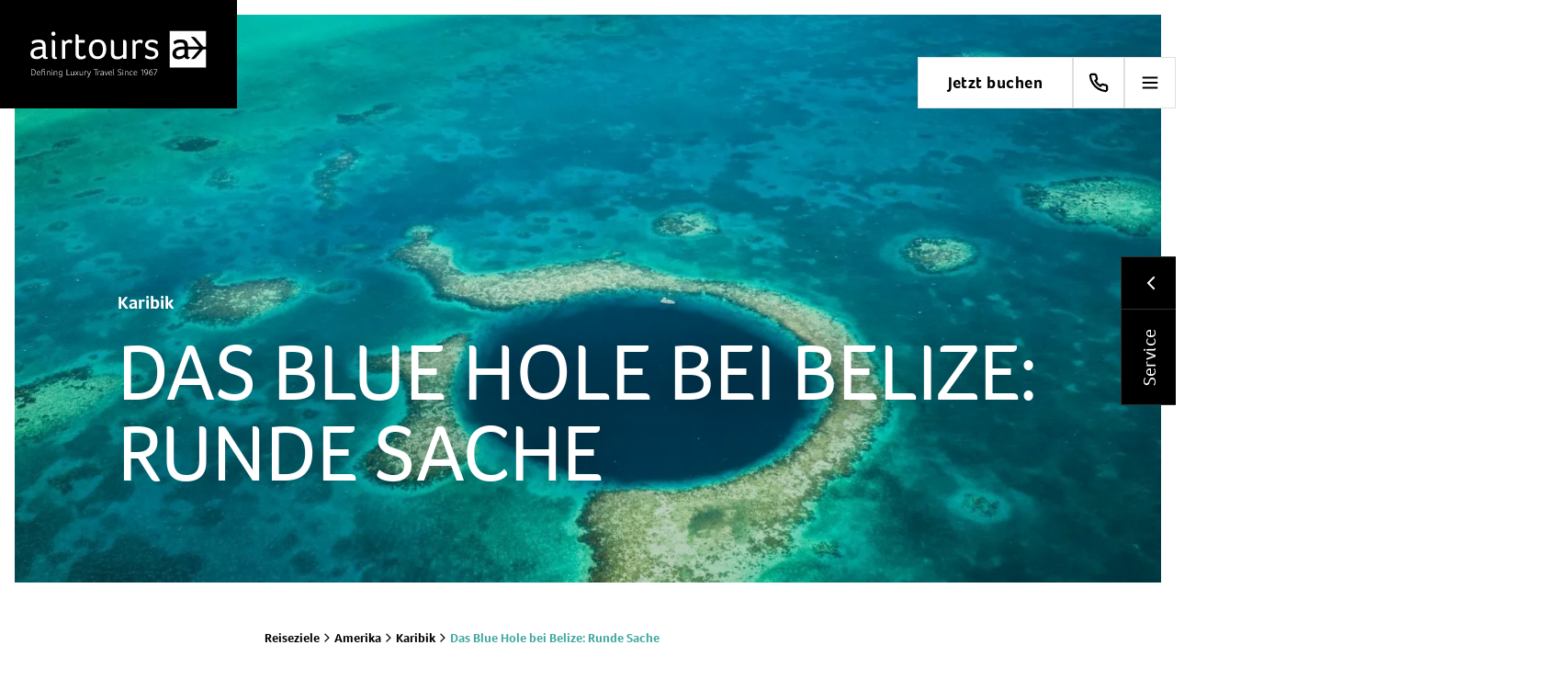

--- FILE ---
content_type: text/html; charset=UTF-8
request_url: https://www.airtours.de/reiseziele/amerika/karibik/blue-hole-belize-runde-sache/
body_size: 65172
content:
<!doctype html>
<html lang="de" class="no-js">
<head><meta charset="UTF-8"><script>if(navigator.userAgent.match(/MSIE|Internet Explorer/i)||navigator.userAgent.match(/Trident\/7\..*?rv:11/i)){var href=document.location.href;if(!href.match(/[?&]nowprocket/)){if(href.indexOf("?")==-1){if(href.indexOf("#")==-1){document.location.href=href+"?nowprocket=1"}else{document.location.href=href.replace("#","?nowprocket=1#")}}else{if(href.indexOf("#")==-1){document.location.href=href+"&nowprocket=1"}else{document.location.href=href.replace("#","&nowprocket=1#")}}}}</script><script>(()=>{class RocketLazyLoadScripts{constructor(){this.v="2.0.4",this.userEvents=["keydown","keyup","mousedown","mouseup","mousemove","mouseover","mouseout","touchmove","touchstart","touchend","touchcancel","wheel","click","dblclick","input"],this.attributeEvents=["onblur","onclick","oncontextmenu","ondblclick","onfocus","onmousedown","onmouseenter","onmouseleave","onmousemove","onmouseout","onmouseover","onmouseup","onmousewheel","onscroll","onsubmit"]}async t(){this.i(),this.o(),/iP(ad|hone)/.test(navigator.userAgent)&&this.h(),this.u(),this.l(this),this.m(),this.k(this),this.p(this),this._(),await Promise.all([this.R(),this.L()]),this.lastBreath=Date.now(),this.S(this),this.P(),this.D(),this.O(),this.M(),await this.C(this.delayedScripts.normal),await this.C(this.delayedScripts.defer),await this.C(this.delayedScripts.async),await this.T(),await this.F(),await this.j(),await this.A(),window.dispatchEvent(new Event("rocket-allScriptsLoaded")),this.everythingLoaded=!0,this.lastTouchEnd&&await new Promise(t=>setTimeout(t,500-Date.now()+this.lastTouchEnd)),this.I(),this.H(),this.U(),this.W()}i(){this.CSPIssue=sessionStorage.getItem("rocketCSPIssue"),document.addEventListener("securitypolicyviolation",t=>{this.CSPIssue||"script-src-elem"!==t.violatedDirective||"data"!==t.blockedURI||(this.CSPIssue=!0,sessionStorage.setItem("rocketCSPIssue",!0))},{isRocket:!0})}o(){window.addEventListener("pageshow",t=>{this.persisted=t.persisted,this.realWindowLoadedFired=!0},{isRocket:!0}),window.addEventListener("pagehide",()=>{this.onFirstUserAction=null},{isRocket:!0})}h(){let t;function e(e){t=e}window.addEventListener("touchstart",e,{isRocket:!0}),window.addEventListener("touchend",function i(o){o.changedTouches[0]&&t.changedTouches[0]&&Math.abs(o.changedTouches[0].pageX-t.changedTouches[0].pageX)<10&&Math.abs(o.changedTouches[0].pageY-t.changedTouches[0].pageY)<10&&o.timeStamp-t.timeStamp<200&&(window.removeEventListener("touchstart",e,{isRocket:!0}),window.removeEventListener("touchend",i,{isRocket:!0}),"INPUT"===o.target.tagName&&"text"===o.target.type||(o.target.dispatchEvent(new TouchEvent("touchend",{target:o.target,bubbles:!0})),o.target.dispatchEvent(new MouseEvent("mouseover",{target:o.target,bubbles:!0})),o.target.dispatchEvent(new PointerEvent("click",{target:o.target,bubbles:!0,cancelable:!0,detail:1,clientX:o.changedTouches[0].clientX,clientY:o.changedTouches[0].clientY})),event.preventDefault()))},{isRocket:!0})}q(t){this.userActionTriggered||("mousemove"!==t.type||this.firstMousemoveIgnored?"keyup"===t.type||"mouseover"===t.type||"mouseout"===t.type||(this.userActionTriggered=!0,this.onFirstUserAction&&this.onFirstUserAction()):this.firstMousemoveIgnored=!0),"click"===t.type&&t.preventDefault(),t.stopPropagation(),t.stopImmediatePropagation(),"touchstart"===this.lastEvent&&"touchend"===t.type&&(this.lastTouchEnd=Date.now()),"click"===t.type&&(this.lastTouchEnd=0),this.lastEvent=t.type,t.composedPath&&t.composedPath()[0].getRootNode()instanceof ShadowRoot&&(t.rocketTarget=t.composedPath()[0]),this.savedUserEvents.push(t)}u(){this.savedUserEvents=[],this.userEventHandler=this.q.bind(this),this.userEvents.forEach(t=>window.addEventListener(t,this.userEventHandler,{passive:!1,isRocket:!0})),document.addEventListener("visibilitychange",this.userEventHandler,{isRocket:!0})}U(){this.userEvents.forEach(t=>window.removeEventListener(t,this.userEventHandler,{passive:!1,isRocket:!0})),document.removeEventListener("visibilitychange",this.userEventHandler,{isRocket:!0}),this.savedUserEvents.forEach(t=>{(t.rocketTarget||t.target).dispatchEvent(new window[t.constructor.name](t.type,t))})}m(){const t="return false",e=Array.from(this.attributeEvents,t=>"data-rocket-"+t),i="["+this.attributeEvents.join("],[")+"]",o="[data-rocket-"+this.attributeEvents.join("],[data-rocket-")+"]",s=(e,i,o)=>{o&&o!==t&&(e.setAttribute("data-rocket-"+i,o),e["rocket"+i]=new Function("event",o),e.setAttribute(i,t))};new MutationObserver(t=>{for(const n of t)"attributes"===n.type&&(n.attributeName.startsWith("data-rocket-")||this.everythingLoaded?n.attributeName.startsWith("data-rocket-")&&this.everythingLoaded&&this.N(n.target,n.attributeName.substring(12)):s(n.target,n.attributeName,n.target.getAttribute(n.attributeName))),"childList"===n.type&&n.addedNodes.forEach(t=>{if(t.nodeType===Node.ELEMENT_NODE)if(this.everythingLoaded)for(const i of[t,...t.querySelectorAll(o)])for(const t of i.getAttributeNames())e.includes(t)&&this.N(i,t.substring(12));else for(const e of[t,...t.querySelectorAll(i)])for(const t of e.getAttributeNames())this.attributeEvents.includes(t)&&s(e,t,e.getAttribute(t))})}).observe(document,{subtree:!0,childList:!0,attributeFilter:[...this.attributeEvents,...e]})}I(){this.attributeEvents.forEach(t=>{document.querySelectorAll("[data-rocket-"+t+"]").forEach(e=>{this.N(e,t)})})}N(t,e){const i=t.getAttribute("data-rocket-"+e);i&&(t.setAttribute(e,i),t.removeAttribute("data-rocket-"+e))}k(t){Object.defineProperty(HTMLElement.prototype,"onclick",{get(){return this.rocketonclick||null},set(e){this.rocketonclick=e,this.setAttribute(t.everythingLoaded?"onclick":"data-rocket-onclick","this.rocketonclick(event)")}})}S(t){function e(e,i){let o=e[i];e[i]=null,Object.defineProperty(e,i,{get:()=>o,set(s){t.everythingLoaded?o=s:e["rocket"+i]=o=s}})}e(document,"onreadystatechange"),e(window,"onload"),e(window,"onpageshow");try{Object.defineProperty(document,"readyState",{get:()=>t.rocketReadyState,set(e){t.rocketReadyState=e},configurable:!0}),document.readyState="loading"}catch(t){console.log("WPRocket DJE readyState conflict, bypassing")}}l(t){this.originalAddEventListener=EventTarget.prototype.addEventListener,this.originalRemoveEventListener=EventTarget.prototype.removeEventListener,this.savedEventListeners=[],EventTarget.prototype.addEventListener=function(e,i,o){o&&o.isRocket||!t.B(e,this)&&!t.userEvents.includes(e)||t.B(e,this)&&!t.userActionTriggered||e.startsWith("rocket-")||t.everythingLoaded?t.originalAddEventListener.call(this,e,i,o):(t.savedEventListeners.push({target:this,remove:!1,type:e,func:i,options:o}),"mouseenter"!==e&&"mouseleave"!==e||t.originalAddEventListener.call(this,e,t.savedUserEvents.push,o))},EventTarget.prototype.removeEventListener=function(e,i,o){o&&o.isRocket||!t.B(e,this)&&!t.userEvents.includes(e)||t.B(e,this)&&!t.userActionTriggered||e.startsWith("rocket-")||t.everythingLoaded?t.originalRemoveEventListener.call(this,e,i,o):t.savedEventListeners.push({target:this,remove:!0,type:e,func:i,options:o})}}J(t,e){this.savedEventListeners=this.savedEventListeners.filter(i=>{let o=i.type,s=i.target||window;return e!==o||t!==s||(this.B(o,s)&&(i.type="rocket-"+o),this.$(i),!1)})}H(){EventTarget.prototype.addEventListener=this.originalAddEventListener,EventTarget.prototype.removeEventListener=this.originalRemoveEventListener,this.savedEventListeners.forEach(t=>this.$(t))}$(t){t.remove?this.originalRemoveEventListener.call(t.target,t.type,t.func,t.options):this.originalAddEventListener.call(t.target,t.type,t.func,t.options)}p(t){let e;function i(e){return t.everythingLoaded?e:e.split(" ").map(t=>"load"===t||t.startsWith("load.")?"rocket-jquery-load":t).join(" ")}function o(o){function s(e){const s=o.fn[e];o.fn[e]=o.fn.init.prototype[e]=function(){return this[0]===window&&t.userActionTriggered&&("string"==typeof arguments[0]||arguments[0]instanceof String?arguments[0]=i(arguments[0]):"object"==typeof arguments[0]&&Object.keys(arguments[0]).forEach(t=>{const e=arguments[0][t];delete arguments[0][t],arguments[0][i(t)]=e})),s.apply(this,arguments),this}}if(o&&o.fn&&!t.allJQueries.includes(o)){const e={DOMContentLoaded:[],"rocket-DOMContentLoaded":[]};for(const t in e)document.addEventListener(t,()=>{e[t].forEach(t=>t())},{isRocket:!0});o.fn.ready=o.fn.init.prototype.ready=function(i){function s(){parseInt(o.fn.jquery)>2?setTimeout(()=>i.bind(document)(o)):i.bind(document)(o)}return"function"==typeof i&&(t.realDomReadyFired?!t.userActionTriggered||t.fauxDomReadyFired?s():e["rocket-DOMContentLoaded"].push(s):e.DOMContentLoaded.push(s)),o([])},s("on"),s("one"),s("off"),t.allJQueries.push(o)}e=o}t.allJQueries=[],o(window.jQuery),Object.defineProperty(window,"jQuery",{get:()=>e,set(t){o(t)}})}P(){const t=new Map;document.write=document.writeln=function(e){const i=document.currentScript,o=document.createRange(),s=i.parentElement;let n=t.get(i);void 0===n&&(n=i.nextSibling,t.set(i,n));const c=document.createDocumentFragment();o.setStart(c,0),c.appendChild(o.createContextualFragment(e)),s.insertBefore(c,n)}}async R(){return new Promise(t=>{this.userActionTriggered?t():this.onFirstUserAction=t})}async L(){return new Promise(t=>{document.addEventListener("DOMContentLoaded",()=>{this.realDomReadyFired=!0,t()},{isRocket:!0})})}async j(){return this.realWindowLoadedFired?Promise.resolve():new Promise(t=>{window.addEventListener("load",t,{isRocket:!0})})}M(){this.pendingScripts=[];this.scriptsMutationObserver=new MutationObserver(t=>{for(const e of t)e.addedNodes.forEach(t=>{"SCRIPT"!==t.tagName||t.noModule||t.isWPRocket||this.pendingScripts.push({script:t,promise:new Promise(e=>{const i=()=>{const i=this.pendingScripts.findIndex(e=>e.script===t);i>=0&&this.pendingScripts.splice(i,1),e()};t.addEventListener("load",i,{isRocket:!0}),t.addEventListener("error",i,{isRocket:!0}),setTimeout(i,1e3)})})})}),this.scriptsMutationObserver.observe(document,{childList:!0,subtree:!0})}async F(){await this.X(),this.pendingScripts.length?(await this.pendingScripts[0].promise,await this.F()):this.scriptsMutationObserver.disconnect()}D(){this.delayedScripts={normal:[],async:[],defer:[]},document.querySelectorAll("script[type$=rocketlazyloadscript]").forEach(t=>{t.hasAttribute("data-rocket-src")?t.hasAttribute("async")&&!1!==t.async?this.delayedScripts.async.push(t):t.hasAttribute("defer")&&!1!==t.defer||"module"===t.getAttribute("data-rocket-type")?this.delayedScripts.defer.push(t):this.delayedScripts.normal.push(t):this.delayedScripts.normal.push(t)})}async _(){await this.L();let t=[];document.querySelectorAll("script[type$=rocketlazyloadscript][data-rocket-src]").forEach(e=>{let i=e.getAttribute("data-rocket-src");if(i&&!i.startsWith("data:")){i.startsWith("//")&&(i=location.protocol+i);try{const o=new URL(i).origin;o!==location.origin&&t.push({src:o,crossOrigin:e.crossOrigin||"module"===e.getAttribute("data-rocket-type")})}catch(t){}}}),t=[...new Map(t.map(t=>[JSON.stringify(t),t])).values()],this.Y(t,"preconnect")}async G(t){if(await this.K(),!0!==t.noModule||!("noModule"in HTMLScriptElement.prototype))return new Promise(e=>{let i;function o(){(i||t).setAttribute("data-rocket-status","executed"),e()}try{if(navigator.userAgent.includes("Firefox/")||""===navigator.vendor||this.CSPIssue)i=document.createElement("script"),[...t.attributes].forEach(t=>{let e=t.nodeName;"type"!==e&&("data-rocket-type"===e&&(e="type"),"data-rocket-src"===e&&(e="src"),i.setAttribute(e,t.nodeValue))}),t.text&&(i.text=t.text),t.nonce&&(i.nonce=t.nonce),i.hasAttribute("src")?(i.addEventListener("load",o,{isRocket:!0}),i.addEventListener("error",()=>{i.setAttribute("data-rocket-status","failed-network"),e()},{isRocket:!0}),setTimeout(()=>{i.isConnected||e()},1)):(i.text=t.text,o()),i.isWPRocket=!0,t.parentNode.replaceChild(i,t);else{const i=t.getAttribute("data-rocket-type"),s=t.getAttribute("data-rocket-src");i?(t.type=i,t.removeAttribute("data-rocket-type")):t.removeAttribute("type"),t.addEventListener("load",o,{isRocket:!0}),t.addEventListener("error",i=>{this.CSPIssue&&i.target.src.startsWith("data:")?(console.log("WPRocket: CSP fallback activated"),t.removeAttribute("src"),this.G(t).then(e)):(t.setAttribute("data-rocket-status","failed-network"),e())},{isRocket:!0}),s?(t.fetchPriority="high",t.removeAttribute("data-rocket-src"),t.src=s):t.src="data:text/javascript;base64,"+window.btoa(unescape(encodeURIComponent(t.text)))}}catch(i){t.setAttribute("data-rocket-status","failed-transform"),e()}});t.setAttribute("data-rocket-status","skipped")}async C(t){const e=t.shift();return e?(e.isConnected&&await this.G(e),this.C(t)):Promise.resolve()}O(){this.Y([...this.delayedScripts.normal,...this.delayedScripts.defer,...this.delayedScripts.async],"preload")}Y(t,e){this.trash=this.trash||[];let i=!0;var o=document.createDocumentFragment();t.forEach(t=>{const s=t.getAttribute&&t.getAttribute("data-rocket-src")||t.src;if(s&&!s.startsWith("data:")){const n=document.createElement("link");n.href=s,n.rel=e,"preconnect"!==e&&(n.as="script",n.fetchPriority=i?"high":"low"),t.getAttribute&&"module"===t.getAttribute("data-rocket-type")&&(n.crossOrigin=!0),t.crossOrigin&&(n.crossOrigin=t.crossOrigin),t.integrity&&(n.integrity=t.integrity),t.nonce&&(n.nonce=t.nonce),o.appendChild(n),this.trash.push(n),i=!1}}),document.head.appendChild(o)}W(){this.trash.forEach(t=>t.remove())}async T(){try{document.readyState="interactive"}catch(t){}this.fauxDomReadyFired=!0;try{await this.K(),this.J(document,"readystatechange"),document.dispatchEvent(new Event("rocket-readystatechange")),await this.K(),document.rocketonreadystatechange&&document.rocketonreadystatechange(),await this.K(),this.J(document,"DOMContentLoaded"),document.dispatchEvent(new Event("rocket-DOMContentLoaded")),await this.K(),this.J(window,"DOMContentLoaded"),window.dispatchEvent(new Event("rocket-DOMContentLoaded"))}catch(t){console.error(t)}}async A(){try{document.readyState="complete"}catch(t){}try{await this.K(),this.J(document,"readystatechange"),document.dispatchEvent(new Event("rocket-readystatechange")),await this.K(),document.rocketonreadystatechange&&document.rocketonreadystatechange(),await this.K(),this.J(window,"load"),window.dispatchEvent(new Event("rocket-load")),await this.K(),window.rocketonload&&window.rocketonload(),await this.K(),this.allJQueries.forEach(t=>t(window).trigger("rocket-jquery-load")),await this.K(),this.J(window,"pageshow");const t=new Event("rocket-pageshow");t.persisted=this.persisted,window.dispatchEvent(t),await this.K(),window.rocketonpageshow&&window.rocketonpageshow({persisted:this.persisted})}catch(t){console.error(t)}}async K(){Date.now()-this.lastBreath>45&&(await this.X(),this.lastBreath=Date.now())}async X(){return document.hidden?new Promise(t=>setTimeout(t)):new Promise(t=>requestAnimationFrame(t))}B(t,e){return e===document&&"readystatechange"===t||(e===document&&"DOMContentLoaded"===t||(e===window&&"DOMContentLoaded"===t||(e===window&&"load"===t||e===window&&"pageshow"===t)))}static run(){(new RocketLazyLoadScripts).t()}}RocketLazyLoadScripts.run()})();</script>
    
    <title>Das Blue Hole bei Belize | airtours</title>
<link data-rocket-prefetch href="https://tags.tiqcdn.com" rel="dns-prefetch">
<link data-rocket-prefetch href="https://cloud.tui.com" rel="dns-prefetch">
<style id="wpr-usedcss">[brand=tui]{--border-radius-default:3px;--border-radius-rounded:6px;--border-radius-rounder:12px;--border-radius-roundest:18px;--font-family-base:tuitype;--font-family-accent:serif;--font-family-code:monospace;--font-size-x-small:12px;--font-size-small:15px;--font-size-regular:18px;--font-size-medium:21px;--font-size-large:24px;--font-size-larger:27px;--font-size-xlarge:30px;--font-size-xxlarge:36px;--font-size-xxxlarge:42px;--font-weight-normal:400;--font-weight-bold:700;--font-weight-ultra-bold:900;--border-width-large:10px;--color-alert:#ffe100;--color-alert-dark:#d7a800;--color-alert-light:#fffbde;--color-digital-black:#000;--color-digital-black-transparent:rgba(0, 0, 0, .13);--color-danger:#d40e14;--color-danger-dark:#8c0004;--color-danger-light:#fdd9d9;--color-default:#092a5e;--color-default-transparent:rgba(0, 30, 70, .85);--color-disabled:#737373;--color-disabled-bright:#b9b9b9;--color-disabled-dark:#4c4c4c;--color-disabled-light:#dcdcdc;--color-primary:#d40e14;--color-primary-dark:#8c0004;--color-primary-light:#fdd9d9;--color-secondary:#70cbf4;--color-secondary-bright:#c2e6fa;--color-secondary-dark:#176599;--color-secondary-light:#e2f3fe;--color-secondary-transparent:rgba(112, 203, 244, .8);--color-shade:#d7d2c3;--color-shade-bright:#e7e3db;--color-shade-light:#f3f0ec;--color-success:#aad700;--color-success-dark:#506600;--color-success-light:#eaf5bf;--color-transparent:hsla(0,0%,100%,0);--color-background:#fff;--color-background-transparent:hsla(0,0%,100%,0.75);--color-warning:#ffe100;--color-warning-dark:#d7a800;--color-warning-light:#fffbde;--color-on-primary:#fff;--color-on-secondary:#092a5e;--color-on-secondary-bright:#092a5e;--color-on-secondary-light:#092a5e;--color-on-default:#fff;--color-on-background:#092a5e;--color-on-shade:#4c4c4c;--color-on-shade-bright:#4c4c4c;--color-on-shade-light:#4c4c4c;--color-on-promotion:#d40e14;--color-on-success:#aad700;--color-on-error:#d40e14;--color-on-warning:#ffe100;--color-on-active:#176599;--color-on-disabled-bright:#4c4c4c;--color-on-disabled-light:#4c4c4c}[brand=tui],[brand=tuilight]{--border-radius-none:0;--border-radius-sharp:1px;--border-radius-round:500px;--line-height-compressed:1;--line-height-normal:1.3;--line-height-spaced:1.45;--letter-spacing-default:normal;--letter-spacing-expanded:0.04em;--letter-spacing-wide:0.05em;--border-width-small:1px;--border-width-medium:2px;--shadow-inset-small:inset 0 -1px 0;--shadow-inset-medium:inset 0 -2px 0;--shadow-outset-default:0 2px 4px 0;--shadow-outset-small:0 0 2px 0;--shadow-outset-medium:0 4px 8px 0;--shadow-outset-large:0 8px 16px 0}[brand=tuilight]{--border-radius-default:500px;--border-radius-rounded:500px;--border-radius-rounder:500px;--border-radius-roundest:500px;--font-family-base:tuitype;--font-family-accent:Ambit;--font-family-code:monospace;--font-size-x-small:12px;--font-size-small:16px;--font-size-regular:18px;--font-size-medium:20px;--font-size-large:24px;--font-size-larger:28px;--font-size-xlarge:30px;--font-size-xxlarge:36px;--font-size-xxxlarge:42px;--font-weight-normal:400;--font-weight-bold:600;--font-weight-ultra-bold:700;--border-width-large:3px;--color-alert-dark:#f39300;--color-alert-light:#ffefbd;--color-alert:#f3cb47;--color-background-transparent:hsla(0,0%,100%,0.75);--color-background:#fff;--color-danger-dark:#f39300;--color-danger-light:#ffefbd;--color-danger:#f3cb47;--color-default-transparent:rgba(7, 17, 92, .85);--color-default:#1b115c;--color-digital-black-transparent:rgba(0, 0, 0, .13);--color-digital-black:#000;--color-disabled-bright:#b9b9b9;--color-disabled-dark:#4c4c4c;--color-disabled-light:#dcdcdc;--color-disabled:#737373;--color-on-active:#3567f6;--color-on-background:#1b115c;--color-on-default:#fff;--color-on-disabled-bright:#4c4c4c;--color-on-disabled-light:#4c4c4c;--color-on-error:#d40e14;--color-on-primary:#fff;--color-on-promotion:#d40e14;--color-on-secondary-bright:#1b115c;--color-on-secondary-light:#1b115c;--color-on-secondary:#1b115c;--color-on-shade-bright:#4c4c4c;--color-on-shade-light:#4c4c4c;--color-on-shade:#4c4c4c;--color-on-success:#30b675;--color-on-warning:#f3cb47;--color-primary-dark:#1b115c;--color-primary-light:#b6c8fc;--color-primary:#3567f6;--color-secondary-bright:#c2e6fa;--color-secondary-dark:#3567f6;--color-secondary-light:#e2f3fe;--color-secondary-transparent:rgba(112, 203, 244, .8);--color-secondary:#70cbf4;--color-shade-bright:#e7e3db;--color-shade-light:#f3f0ec;--color-shade:#d7d2c3;--color-success-dark:#05423d;--color-success-light:#c5e4cd;--color-success:#30b675;--color-transparent:hsla(0,0%,100%,0);--color-warning-dark:#f39300;--color-warning-light:#ffefbd;--color-warning:#f3cb47}[brand=tuimagiclife]{--font-family-base:tuitype;--font-family-accent:serif;--font-family-code:monospace;--font-size-x-small:12px;--font-size-small:15px;--font-size-regular:18px;--font-size-medium:21px;--font-size-large:24px;--font-size-larger:27px;--font-size-xlarge:30px;--font-size-xxlarge:36px;--font-size-xxxlarge:42px;--font-weight-normal:400;--font-weight-bold:600;--font-weight-ultra-bold:800;--border-width-small:0.1em;--border-width-medium:0.2em;--border-width-large:1em;--shadow-outset-default:0 0 10px 3px;--shadow-outset-small:0 0 10px 3px;--shadow-outset-medium:0 0 10px 3px;--shadow-outset-large:0 0 10px 3px;--color-alert:#fff080;--color-alert-dark:#ffe100;--color-alert-light:#fff7bf;--color-digital-black:#000;--color-digital-black-transparent:rgba(0, 0, 0, .13);--color-danger:#ff0014;--color-danger-dark:#640019;--color-danger-light:#ebcddc;--color-default:#64c3d7;--color-default-transparent:rgba(100, 195, 215, .85);--color-disabled:#737373;--color-disabled-bright:#e5e5e5;--color-disabled-dark:#737373;--color-disabled-light:#f5f5f5;--color-primary:#64c3d7;--color-primary-dark:#8c0004;--color-primary-light:#fdd9d9;--color-secondary:#ffe100;--color-secondary-bright:#fff080;--color-secondary-dark:#64c3d7;--color-secondary-light:#fff7bf;--color-secondary-transparent:rgba(255, 225, 0, .8);--color-shade:#737373;--color-shade-bright:#e5e5e5;--color-shade-light:#f5f5f5;--color-success:#a0c800;--color-success-dark:#013b2b;--color-success-light:#c3e1be;--color-transparent:hsla(0,0%,100%,0);--color-background:#fff;--color-background-transparent:hsla(0,0%,100%,0.75);--color-warning:#ffe100;--color-warning-dark:#d7a800;--color-warning-light:#fffbde;--color-on-primary:#fff;--color-on-secondary:#000;--color-on-secondary-bright:#000;--color-on-secondary-light:#000;--color-on-default:#fff;--color-on-background:#000;--color-on-shade:#000;--color-on-shade-bright:#000;--color-on-shade-light:#000;--color-on-promotion:#ff0014;--color-on-success:#aad700;--color-on-error:#ff0014;--color-on-warning:#ffe100;--color-on-active:#64c3d7;--color-on-disabled-bright:#4c4c4c;--color-on-disabled-light:#4c4c4c}[brand=tuimagiclife]{--border-radius-none:0;--border-radius-sharp:1px;--border-radius-default:4px;--border-radius-rounded:8px;--border-radius-rounder:16px;--border-radius-roundest:24px;--border-radius-round:500px;--line-height-compressed:1;--line-height-normal:1.3;--line-height-spaced:1.45;--letter-spacing-default:normal;--letter-spacing-expanded:0.04em;--letter-spacing-wide:0.05em;--shadow-inset-small:inset 0 -1px 0;--shadow-inset-medium:inset 0 -2px 0}[brand=airtours]{--border-radius-sharp:0;--border-radius-default:0;--border-radius-rounded:0;--border-radius-rounder:0;--border-radius-roundest:0;--border-radius-round:0;--font-family-base:foco;--font-family-accent:serif;--font-family-code:monospace;--font-size-x-small:12px;--font-size-small:15px;--font-size-regular:18px;--font-size-medium:21px;--font-size-large:24px;--font-size-larger:27px;--font-size-xlarge:30px;--font-size-xxlarge:36px;--font-size-xxxlarge:42px;--font-weight-normal:400;--font-weight-bold:700;--font-weight-ultra-bold:700;--border-width-large:5px;--shadow-outset-default:0 2px 4px 0;--shadow-outset-medium:0 4px 8px 0;--shadow-outset-large:0 8px 16px 0;--color-alert:#ffe100;--color-alert-dark:#d7a800;--color-alert-light:#fffbde;--color-digital-black:#000;--color-digital-black-transparent:rgba(0, 0, 0, .13);--color-danger:#d40e14;--color-danger-dark:#8c0004;--color-danger-light:#fdd9d9;--color-default:#05cfc8;--color-default-transparent:rgba(5, 23, 29, .85);--color-disabled:#4c4c4c;--color-disabled-bright:#d6d6d6;--color-disabled-dark:#313131;--color-disabled-light:#e5e5e5;--color-primary:#c06;--color-primary-dark:#840042;--color-primary-light:#e680b3;--color-secondary:#05171d;--color-secondary-bright:#4c4c4c;--color-secondary-dark:#05cfc8;--color-secondary-light:#d6d6d6;--color-secondary-transparent:rgba(5, 23, 29, .8);--color-shade:#4c4c4c;--color-shade-bright:#17282f;--color-shade-light:#05171d;--color-success:#aad700;--color-success-dark:#506600;--color-success-light:#eaf5bf;--color-transparent:hsla(0,0%,100%,0);--color-background:#fff;--color-background-transparent:hsla(0,0%,100%,0.75);--color-warning:#ffe100;--color-warning-dark:#d7a800;--color-warning-light:#fffbde;--color-on-primary:#fff;--color-on-secondary:#fff;--color-on-secondary-bright:#fff;--color-on-secondary-light:#4c4c4c;--color-on-default:#fff;--color-on-background:#4c4c4c;--color-on-shade:#fff;--color-on-shade-bright:#fff;--color-on-shade-light:#fff;--color-on-promotion:#c06;--color-on-success:#aad700;--color-on-error:#d40e14;--color-on-warning:#ffe100;--color-on-active:#05cfc8;--color-on-disabled-bright:#4c4c4c;--color-on-disabled-light:#4c4c4c}[brand=airtours]{--border-radius-none:0;--line-height-compressed:1;--line-height-normal:1.3;--line-height-spaced:1.45;--letter-spacing-default:normal;--letter-spacing-expanded:0.04em;--letter-spacing-wide:0.05em;--border-width-small:1px;--border-width-medium:2px;--shadow-inset-small:inset 0 -1px 0;--shadow-inset-medium:inset 0 -2px 0;--shadow-outset-small:0 0 2px 0}[brand=tuiblue]{--border-radius-round:500px;--font-family-accent:serif;--font-family-code:monospace;--border-width-large:10px}[brand=tuiblue]{--border-radius-none:0;--border-radius-sharp:0;--border-radius-default:0;--border-radius-rounded:0;--border-radius-rounder:0;--border-radius-roundest:0;--font-family-base:tuitype;--font-size-x-small:12px;--font-size-small:15px;--font-size-regular:18px;--font-size-medium:21px;--font-size-large:24px;--font-size-larger:27px;--font-size-xlarge:30px;--font-size-xxlarge:36px;--font-size-xxxlarge:42px;--font-weight-normal:400;--font-weight-bold:700;--font-weight-ultra-bold:900;--line-height-compressed:1;--line-height-normal:1.3;--line-height-spaced:1.45;--letter-spacing-default:normal;--letter-spacing-expanded:0.04em;--letter-spacing-wide:0.05em;--border-width-small:1px;--border-width-medium:2px;--shadow-inset-small:inset 0 -1px 0;--shadow-inset-medium:inset 0 -2px 0;--shadow-outset-default:0 2px 4px 0;--shadow-outset-small:0 0 2px 0;--shadow-outset-medium:0 4px 8px 0;--shadow-outset-large:0 8px 16px 0;--color-alert:#ffe100;--color-alert-dark:#d7a800;--color-alert-light:#fffbde;--color-digital-black:#000;--color-digital-black-transparent:rgba(0, 0, 0, .13);--color-danger:#d40e14;--color-danger-dark:#8c0004;--color-danger-light:#fdd9d9;--color-default:#092a5e;--color-default-transparent:rgba(0, 30, 70, .85);--color-disabled:#9d9d9d;--color-disabled-bright:#cdcdcd;--color-disabled-dark:#4c4c4c;--color-disabled-light:#f2f2f2;--color-primary:#d40e14;--color-primary-dark:#8c0004;--color-primary-light:#fdd9d9;--color-secondary:#00a3e2;--color-secondary-bright:#c2e6fa;--color-secondary-dark:#00a3e2;--color-secondary-light:#e2f3fe;--color-secondary-transparent:rgba(112, 203, 244, .8);--color-shade:#9d9d9d;--color-shade-bright:#cdcdcd;--color-shade-light:#f3f0ec;--color-success:#aad700;--color-success-dark:#506600;--color-success-light:#eaf5bf;--color-transparent:hsla(0,0%,100%,0);--color-background:#fff;--color-background-transparent:hsla(0,0%,100%,0.75);--color-warning:#ffe100;--color-warning-dark:#d7a800;--color-warning-light:#fffbde;--color-on-primary:#fff;--color-on-secondary:#092a5e;--color-on-secondary-bright:#092a5e;--color-on-secondary-light:#092a5e;--color-on-default:#fff;--color-on-background:#092a5e;--color-on-shade:#4c4c4c;--color-on-shade-bright:#4c4c4c;--color-on-shade-light:#4c4c4c;--color-on-promotion:#d40e14;--color-on-success:#aad700;--color-on-error:#d40e14;--color-on-warning:#ffe100;--color-on-active:#176599;--color-on-disabled-bright:#4c4c4c;--color-on-disabled-light:#4c4c4c}@font-face{font-family:foco;src:url(https://cloud.tui.com/ui/ui-assets/v1/fonts/foco-light.woff2) format("woff2"),url(https://cloud.tui.com/ui/ui-assets/v1/fonts/foco-light.woff) format("woff");font-display:swap;font-weight:400;font-style:normal}@font-face{font-family:foco;src:url(https://cloud.tui.com/ui/ui-assets/v1/fonts/foco-italic.woff2) format("woff2"),url(https://cloud.tui.com/ui/ui-assets/v1/fonts/foco-italic.woff) format("woff");font-display:swap;font-weight:400;font-style:italic}@font-face{font-family:foco;src:url(https://cloud.tui.com/ui/ui-assets/v1/fonts/foco-bold.woff2) format("woff2"),url(https://cloud.tui.com/ui/ui-assets/v1/fonts/foco-bold.woff) format("woff");font-display:swap;font-weight:700;font-style:normal}img:is([sizes=auto i],[sizes^="auto," i]){contain-intrinsic-size:3000px 1500px}:root{--f-spinner-width:36px;--f-spinner-height:36px;--f-spinner-color-1:#0000001a;--f-spinner-color-2:#11181ccc;--f-spinner-stroke:2.75}.f-spinner{margin:auto;padding:0;width:var(--f-spinner-width);height:var(--f-spinner-height)}.f-spinner svg{width:100%;height:100%;vertical-align:top;animation:2s linear infinite f-spinner-rotate}.f-spinner svg *{stroke-width:var(--f-spinner-stroke);fill:none}.f-spinner svg :first-child{stroke:var(--f-spinner-color-1)}.f-spinner svg :last-child{stroke:var(--f-spinner-color-2);animation:2s ease-in-out infinite f-spinner-dash}@keyframes f-spinner-rotate{to{transform:rotate(1turn)}}@keyframes f-spinner-dash{0%{stroke-dasharray:1,150;stroke-dashoffset:0}50%{stroke-dasharray:90,150;stroke-dashoffset:-35}to{stroke-dasharray:90,150;stroke-dashoffset:-124}}.f-throwOutUp{animation:var(--f-throw-out-duration,.175s) ease-out both f-throwOutUp}.f-throwOutDown{animation:var(--f-throw-out-duration,.175s) ease-out both f-throwOutDown}@keyframes f-throwOutUp{to{transform:translate3d(0,calc(var(--f-throw-out-distance,150px)*-1),0);opacity:0}}@keyframes f-throwOutDown{to{transform:translate3d(0,var(--f-throw-out-distance,150px),0);opacity:0}}.f-zoomInUp{animation:var(--f-transition-duration,.2s) ease .1s both f-zoomInUp}.f-zoomOutDown{animation:var(--f-transition-duration,.2s) ease both f-zoomOutDown}@keyframes f-zoomInUp{0%{transform:scale(.975) translate3d(0,16px,0);opacity:0}to{transform:scale(1) translateZ(0);opacity:1}}@keyframes f-zoomOutDown{to{transform:scale(.975) translate3d(0,16px,0);opacity:0}}.f-fadeIn{animation:var(--f-transition-duration,.2s) var(--f-transition-easing,ease) var(--f-transition-delay,0s) both f-fadeIn;z-index:2}.f-fadeOut{animation:var(--f-transition-duration,.2s) var(--f-transition-easing,ease) var(--f-transition-delay,0s) both f-fadeOut;z-index:1}@keyframes f-fadeIn{0%{opacity:0}to{opacity:1}}@keyframes f-fadeOut{to{opacity:0}}.f-fadeFastIn{animation:var(--f-transition-duration,.2s) ease-out both f-fadeFastIn;z-index:2}.f-fadeFastOut{animation:var(--f-transition-duration,.1s) ease-out both f-fadeFastOut;z-index:2}@keyframes f-fadeFastIn{0%{opacity:.75}to{opacity:1}}@keyframes f-fadeFastOut{to{opacity:0}}.f-fadeSlowIn{animation:var(--f-transition-duration,.5s) ease both f-fadeSlowIn;z-index:2}.f-fadeSlowOut{animation:var(--f-transition-duration,.5s) ease both f-fadeSlowOut;z-index:1}@keyframes f-fadeSlowIn{0%{opacity:0}to{opacity:1}}@keyframes f-fadeSlowOut{to{opacity:0}}.f-crossfadeIn{animation:var(--f-transition-duration,.2s) ease-out both f-crossfadeIn;z-index:2}.f-crossfadeOut{animation:calc(var(--f-transition-duration,.2s)*.5) linear .1s both f-crossfadeOut;z-index:1}@keyframes f-crossfadeIn{0%{opacity:0}to{opacity:1}}@keyframes f-crossfadeOut{to{opacity:0}}.f-slideIn.from-next{animation:var(--f-transition-duration,.85s) cubic-bezier(.16,1,.3,1) f-slideInNext}.f-slideIn.from-prev{animation:var(--f-transition-duration,.85s) cubic-bezier(.16,1,.3,1) f-slideInPrev}.f-slideOut.to-next{animation:var(--f-transition-duration,.85s) cubic-bezier(.16,1,.3,1) f-slideOutNext}.f-slideOut.to-prev{animation:var(--f-transition-duration,.85s) cubic-bezier(.16,1,.3,1) f-slideOutPrev}@keyframes f-slideInPrev{0%{transform:translateX(100%)}to{transform:translateZ(0)}}@keyframes f-slideInNext{0%{transform:translateX(-100%)}to{transform:translateZ(0)}}@keyframes f-slideOutNext{to{transform:translateX(-100%)}}@keyframes f-slideOutPrev{to{transform:translateX(100%)}}.f-classicIn.from-next{animation:var(--f-transition-duration,.85s) cubic-bezier(.16,1,.3,1) f-classicInNext;z-index:2}.f-classicIn.from-prev{animation:var(--f-transition-duration,.85s) cubic-bezier(.16,1,.3,1) f-classicInPrev;z-index:2}.f-classicOut.to-next{animation:var(--f-transition-duration,.85s) cubic-bezier(.16,1,.3,1) f-classicOutNext;z-index:1}.f-classicOut.to-prev{animation:var(--f-transition-duration,.85s) cubic-bezier(.16,1,.3,1) f-classicOutPrev;z-index:1}@keyframes f-classicInNext{0%{transform:translateX(-75px);opacity:0}to{transform:translateZ(0);opacity:1}}@keyframes f-classicInPrev{0%{transform:translateX(75px);opacity:0}to{transform:translateZ(0);opacity:1}}@keyframes f-classicOutNext{to{transform:translateX(-75px);opacity:0}}@keyframes f-classicOutPrev{to{transform:translateX(75px);opacity:0}}:root{--f-button-width:40px;--f-button-height:40px;--f-button-border:0;--f-button-border-radius:0;--f-button-color:#374151;--f-button-bg:#f8f8f8;--f-button-hover-bg:#e0e0e0;--f-button-active-bg:#d0d0d0;--f-button-shadow:none;--f-button-transition:all 0.15s ease;--f-button-transform:none;--f-button-svg-width:20px;--f-button-svg-height:20px;--f-button-svg-stroke-width:1.5;--f-button-svg-fill:none;--f-button-svg-filter:none;--f-button-svg-disabled-opacity:0.65}.f-button{display:flex;justify-content:center;align-items:center;box-sizing:initial;position:relative;margin:0;padding:0;width:var(--f-button-width);height:var(--f-button-height);border:var(--f-button-border);border-radius:var(--f-button-border-radius);color:var(--f-button-color);background:var(--f-button-bg);box-shadow:var(--f-button-shadow);pointer-events:all;cursor:pointer;transition:var(--f-button-transition)}@media(hover:hover){.f-button:hover:not([disabled]){color:var(--f-button-hover-color);background-color:var(--f-button-hover-bg)}}.f-button:active:not([disabled]){background-color:var(--f-button-active-bg)}.f-button:focus:not(:focus-visible){outline:0}.f-button:focus-visible{outline:0;box-shadow:inset 0 0 0 var(--f-button-outline,2px) var(--f-button-outline-color,var(--f-button-color))}.f-button svg{width:var(--f-button-svg-width);height:var(--f-button-svg-height);fill:var(--f-button-svg-fill);stroke:currentColor;stroke-width:var(--f-button-svg-stroke-width);stroke-linecap:round;stroke-linejoin:round;transition:opacity .15s ease;transform:var(--f-button-transform);filter:var(--f-button-svg-filter);pointer-events:none}.f-button[disabled]{cursor:default}.f-button[disabled] svg{opacity:var(--f-button-svg-disabled-opacity)}.f-carousel__nav .f-button.is-next,.f-carousel__nav .f-button.is-prev,.fancybox__nav .f-button.is-next,.fancybox__nav .f-button.is-prev{position:absolute;z-index:1}.is-horizontal .f-carousel__nav .f-button.is-next,.is-horizontal .f-carousel__nav .f-button.is-prev,.is-horizontal .fancybox__nav .f-button.is-next,.is-horizontal .fancybox__nav .f-button.is-prev{top:50%;transform:translateY(-50%)}.is-horizontal .f-carousel__nav .f-button.is-prev,.is-horizontal .fancybox__nav .f-button.is-prev{left:var(--f-button-prev-pos)}.is-horizontal .f-carousel__nav .f-button.is-next,.is-horizontal .fancybox__nav .f-button.is-next{right:var(--f-button-next-pos)}.is-horizontal.is-rtl .f-carousel__nav .f-button.is-prev,.is-horizontal.is-rtl .fancybox__nav .f-button.is-prev{left:auto;right:var(--f-button-next-pos)}.is-horizontal.is-rtl .f-carousel__nav .f-button.is-next,.is-horizontal.is-rtl .fancybox__nav .f-button.is-next{right:auto;left:var(--f-button-prev-pos)}.is-vertical .f-carousel__nav .f-button.is-next,.is-vertical .f-carousel__nav .f-button.is-prev,.is-vertical .fancybox__nav .f-button.is-next,.is-vertical .fancybox__nav .f-button.is-prev{top:auto;left:50%;transform:translateX(-50%)}.is-vertical .f-carousel__nav .f-button.is-prev,.is-vertical .fancybox__nav .f-button.is-prev{top:var(--f-button-next-pos)}.is-vertical .f-carousel__nav .f-button.is-next,.is-vertical .fancybox__nav .f-button.is-next{bottom:var(--f-button-next-pos)}.is-vertical .f-carousel__nav .f-button.is-next svg,.is-vertical .f-carousel__nav .f-button.is-prev svg,.is-vertical .fancybox__nav .f-button.is-next svg,.is-vertical .fancybox__nav .f-button.is-prev svg{transform:rotate(90deg)}.f-carousel__nav .f-button:disabled,.fancybox__nav .f-button:disabled{pointer-events:none}html.with-fancybox{width:auto;overflow:visible;scroll-behavior:auto}html.with-fancybox body{touch-action:none}html.with-fancybox body.hide-scrollbar{width:auto;margin-right:calc(var(--fancybox-body-margin,0px) + var(--fancybox-scrollbar-compensate,0px));overflow:hidden!important;overscroll-behavior-y:none}.fancybox__container{--fancybox-color:#dbdbdb;--fancybox-hover-color:#fff;--fancybox-bg:#18181bfa;--fancybox-slide-gap:10px;--f-spinner-width:50px;--f-spinner-height:50px;--f-spinner-color-1:#ffffff1a;--f-spinner-color-2:#bbb;--f-spinner-stroke:3.65;position:fixed;top:0;left:0;bottom:0;right:0;direction:ltr;display:flex;flex-direction:column;box-sizing:border-box;margin:0;padding:0;color:#f8f8f8;-webkit-tap-highlight-color:transparent;overflow:visible;z-index:var(--fancybox-zIndex,1050);outline:0;transform-origin:top left;-webkit-text-size-adjust:100%;-moz-text-size-adjust:none;text-size-adjust:100%;overscroll-behavior-y:contain}.fancybox__container *,.fancybox__container :after,.fancybox__container :before{box-sizing:inherit}.fancybox__container::backdrop{background-color:#0000}.fancybox__backdrop{position:fixed;top:0;left:0;bottom:0;right:0;z-index:-1;background:var(--fancybox-bg);opacity:var(--fancybox-opacity,1);will-change:opacity}.fancybox__carousel{position:relative;box-sizing:border-box;flex:1;min-height:0;z-index:10;overflow-y:visible;overflow-x:clip}.fancybox__viewport{width:100%;height:100%}.fancybox__viewport.is-draggable{cursor:move;cursor:grab}.fancybox__viewport.is-dragging{cursor:move;cursor:grabbing}.fancybox__track{display:flex;margin:0 auto;height:100%}.fancybox__slide{flex:0 0 auto;position:relative;display:flex;flex-direction:column;align-items:center;width:100%;height:100%;margin:0 var(--fancybox-slide-gap) 0 0;padding:4px;overflow:auto;overscroll-behavior:contain;transform:translateZ(0);backface-visibility:hidden}.fancybox__container:not(.is-compact) .fancybox__slide.has-close-btn{padding-top:40px}.fancybox__slide.has-html5video,.fancybox__slide.has-iframe,.fancybox__slide.has-image,.fancybox__slide.has-video{overflow:hidden}.fancybox__slide.has-image.is-animating,.fancybox__slide.has-image.is-selected{overflow:visible}.fancybox__slide:after,.fancybox__slide:before{content:"";flex:0 0 0;margin:auto}.fancybox__content{align-self:center;display:flex;flex-direction:column;position:relative;margin:0;padding:2rem;max-width:100%;color:var(--fancybox-content-color,#374151);background:var(--fancybox-content-bg,#fff);cursor:default;border-radius:0;z-index:20}.is-loading .fancybox__content{opacity:0}.is-draggable .fancybox__content{cursor:move;cursor:grab}.can-zoom_in .fancybox__content{cursor:zoom-in}.can-zoom_out .fancybox__content{cursor:zoom-out}.is-dragging .fancybox__content{cursor:move;cursor:grabbing}.fancybox__content [contenteditable],.fancybox__content [data-selectable]{cursor:auto}.fancybox__slide.has-image>.fancybox__content{padding:0;background:#0000;min-height:1px;background-repeat:no-repeat;background-size:contain;background-position:50%;transition:none;transform:translateZ(0);backface-visibility:hidden}.fancybox__slide.has-image>.fancybox__content>picture>img{width:100%;height:auto;max-height:100%}.is-zooming-in .fancybox__viewport:not(.is-dragging) .fancybox__slide:not(.is-selected) .fancybox__content,.is-zooming-out .fancybox__viewport:not(.is-dragging) .fancybox__slide:not(.is-selected) .fancybox__content{visibility:hidden}.is-animating .fancybox__content,.is-dragging .fancybox__content{filter:blur(0);will-change:transform,width,height}.fancybox-image{margin:auto;display:block;width:100%;height:100%;min-height:0;-o-object-fit:contain;object-fit:contain;-webkit-user-select:none;-moz-user-select:none;user-select:none}.fancybox__caption{align-self:center;max-width:100%;flex-shrink:0;margin:0;padding:14px 0 4px;overflow-wrap:anywhere;line-height:1.375;color:var(--fancybox-color,currentColor);opacity:var(--fancybox-opacity,1);cursor:auto;visibility:visible}.is-closing .fancybox__caption,.is-loading .fancybox__caption{opacity:0;visibility:hidden}.is-compact .fancybox__caption{padding-bottom:0}.f-button.is-close-btn{--f-button-svg-stroke-width:2;position:absolute;top:0;right:8px;z-index:40}.fancybox__content>.f-button.is-close-btn{--f-button-width:34px;--f-button-height:34px;--f-button-border-radius:4px;--f-button-color:var(--fancybox-color,#fff);--f-button-hover-color:var(--fancybox-color,#fff);--f-button-bg:#0000;--f-button-hover-bg:#0000;--f-button-active-bg:#0000;--f-button-svg-width:22px;--f-button-svg-height:22px;position:absolute;top:-38px;right:0;opacity:.75}.is-loading .fancybox__content>.f-button.is-close-btn,.is-zooming-out .fancybox__content>.f-button.is-close-btn{visibility:hidden}.fancybox__content>.f-button.is-close-btn:hover{opacity:1}.fancybox__footer{padding:0;margin:0;position:relative}.fancybox__footer .fancybox__caption{width:100%;padding:24px;opacity:var(--fancybox-opacity,1);transition:all .25s ease}.is-compact .fancybox__footer{position:absolute;bottom:0;left:0;right:0;z-index:20;background:#18181b80}.is-compact .fancybox__footer .fancybox__caption{padding:12px}.is-compact .fancybox__content>.f-button.is-close-btn{--f-button-border-radius:50%;--f-button-color:#fff;--f-button-hover-color:#fff;--f-button-outline-color:#000;--f-button-bg:#0009;--f-button-active-bg:#0009;--f-button-hover-bg:#0009;--f-button-svg-width:18px;--f-button-svg-height:18px;--f-button-svg-filter:none;top:5px;right:5px}.fancybox__nav{--f-button-width:50px;--f-button-height:50px;--f-button-border:0;--f-button-border-radius:50%;--f-button-color:var(--fancybox-color);--f-button-hover-color:var(--fancybox-hover-color);--f-button-bg:#0000;--f-button-hover-bg:#18181b4d;--f-button-active-bg:#18181b80;--f-button-shadow:none;--f-button-transition:all 0.15s ease;--f-button-transform:none;--f-button-svg-width:26px;--f-button-svg-height:26px;--f-button-svg-stroke-width:2.5;--f-button-svg-fill:none;--f-button-svg-filter:drop-shadow(1px 1px 1px #18181b80);--f-button-svg-disabled-opacity:0.65;--f-button-next-pos:1rem;--f-button-prev-pos:1rem;opacity:var(--fancybox-opacity,1)}.fancybox__nav .f-button:before{position:absolute;content:"";top:-30px;right:-20px;left:-20px;bottom:-30px;z-index:1}.is-idle .fancybox__nav,.is-idle.is-compact .fancybox__footer{animation:.15s ease-out both f-fadeOut}.is-idle.is-compact .fancybox__footer{pointer-events:none}.fancybox__slide>.f-spinner{position:absolute;top:50%;left:50%;margin:var(--f-spinner-top,calc(var(--f-spinner-width)*-.5)) 0 0 var(--f-spinner-left,calc(var(--f-spinner-height)*-.5));z-index:30;cursor:pointer}.fancybox-protected{right:0;bottom:0}.fancybox-ghost,.fancybox-protected{position:absolute;top:0;left:0;z-index:40;-webkit-user-select:none;-moz-user-select:none;user-select:none}.fancybox-ghost{width:100%;height:100%;min-height:0;-o-object-fit:contain;object-fit:contain;pointer-events:none}.fancybox-focus-guard{outline:0;opacity:0;position:fixed;pointer-events:none}.fancybox__container:not([aria-hidden]){opacity:0}.fancybox__container.is-animated[aria-hidden=false] .fancybox__carousel>:not(.fancybox__viewport),.fancybox__container.is-animated[aria-hidden=false] .fancybox__slide>:not(.fancybox__content),.fancybox__container.is-animated[aria-hidden=false]>:not(.fancybox__backdrop,.fancybox__carousel){animation:var(--f-interface-enter-duration,.25s) ease .1s backwards f-fadeIn}.fancybox__container.is-animated[aria-hidden=false] .fancybox__backdrop{animation:var(--f-backdrop-enter-duration,.35s) ease backwards f-fadeIn}.fancybox__container.is-animated[aria-hidden=true] .fancybox__carousel>:not(.fancybox__viewport),.fancybox__container.is-animated[aria-hidden=true] .fancybox__slide>:not(.fancybox__content),.fancybox__container.is-animated[aria-hidden=true]>:not(.fancybox__backdrop,.fancybox__carousel){animation:var(--f-interface-exit-duration,.15s) ease forwards f-fadeOut}.fancybox__container.is-animated[aria-hidden=true] .fancybox__backdrop{animation:var(--f-backdrop-exit-duration,.35s) ease forwards f-fadeOut}.has-html5video .fancybox__content,.has-iframe .fancybox__content,.has-map .fancybox__content,.has-pdf .fancybox__content,.has-vimeo .fancybox__content,.has-youtube .fancybox__content{max-width:100%;flex-shrink:1;min-height:1px;overflow:visible}.has-iframe .fancybox__content,.has-map .fancybox__content,.has-pdf .fancybox__content{width:calc(100% - 120px);height:90%}.fancybox__container.is-compact .has-iframe .fancybox__content,.fancybox__container.is-compact .has-map .fancybox__content,.fancybox__container.is-compact .has-pdf .fancybox__content{width:100%;height:100%}.has-html5video .fancybox__content,.has-vimeo .fancybox__content,.has-youtube .fancybox__content{width:960px;height:540px;max-width:100%;max-height:100%}.has-html5video .fancybox__content,.has-map .fancybox__content,.has-pdf .fancybox__content,.has-vimeo .fancybox__content,.has-youtube .fancybox__content{padding:0;background:#18181be6;color:#fff}.has-map .fancybox__content{background:#e5e3df}.fancybox__html5video,.fancybox__iframe{border:0;display:block;height:100%;width:100%;background:#0000}.fancybox-placeholder{border:0!important;clip:rect(1px,1px,1px,1px)!important;-webkit-clip-path:inset(50%)!important;clip-path:inset(50%)!important;height:1px!important;margin:-1px!important;overflow:hidden!important;padding:0!important;position:absolute!important;width:1px!important;white-space:nowrap!important}.f-carousel__thumbs{--f-thumb-width:96px;--f-thumb-height:72px;--f-thumb-outline:0;--f-thumb-outline-color:#5eb0ef;--f-thumb-opacity:1;--f-thumb-hover-opacity:1;--f-thumb-selected-opacity:1;--f-thumb-border-radius:2px;--f-thumb-offset:0px;--f-button-next-pos:0;--f-button-prev-pos:0}.f-carousel__thumbs.is-classic{--f-thumb-gap:8px;--f-thumb-opacity:0.5;--f-thumb-hover-opacity:1;--f-thumb-selected-opacity:1}.f-carousel__thumbs.is-modern{--f-thumb-gap:4px;--f-thumb-extra-gap:16px;--f-thumb-clip-width:46px}.f-thumbs{position:relative;flex:0 0 auto;margin:0;overflow:hidden;-webkit-tap-highlight-color:transparent;-webkit-user-select:none;-moz-user-select:none;user-select:none;perspective:1000px;transform:translateZ(0)}.f-thumbs .f-spinner{position:absolute;top:0;left:0;width:100%;height:100%;border-radius:2px;background-image:linear-gradient(#ebeff2,#e2e8f0);z-index:-1}.f-thumbs .f-spinner svg{display:none}.f-thumbs.is-vertical{height:100%}.f-thumbs__viewport{width:100%;height:auto;overflow:hidden;transform:translateZ(0)}.f-thumbs__track{display:flex}.f-thumbs__slide{position:relative;flex:0 0 auto;box-sizing:initial;display:flex;align-items:center;justify-content:center;padding:0;margin:0;width:var(--f-thumb-width);height:var(--f-thumb-height);overflow:visible;cursor:pointer}.f-thumbs__slide.is-loading img{opacity:0}.is-classic .f-thumbs__viewport{height:100%}.is-modern .f-thumbs__track{width:-moz-max-content;width:max-content}.is-modern .f-thumbs__track:before{content:"";position:absolute;top:0;bottom:0;left:calc((var(--f-thumb-clip-width,0))*-.5);width:calc(var(--width,0)*1px + var(--f-thumb-clip-width,0));cursor:pointer}.is-modern .f-thumbs__slide{width:var(--f-thumb-clip-width);transform:translate3d(calc(var(--shift,0)*-1px),0,0);transition:none;pointer-events:none}.is-modern.is-resting .f-thumbs__slide{transition:transform .33s ease}.is-modern.is-resting .f-thumbs__slide__button{transition:-webkit-clip-path .33s ease;transition:clip-path .33s ease;transition:clip-path .33s ease,-webkit-clip-path .33s ease}.is-using-tab .is-modern .f-thumbs__slide:focus-within{filter:drop-shadow(-1px 0 0 var(--f-thumb-outline-color)) drop-shadow(2px 0 0 var(--f-thumb-outline-color)) drop-shadow(0 -1px 0 var(--f-thumb-outline-color)) drop-shadow(0 2px 0 var(--f-thumb-outline-color))}.f-thumbs__slide__button{-webkit-appearance:none;-moz-appearance:none;appearance:none;width:var(--f-thumb-width);height:100%;margin:0 -100%;padding:0;border:0;position:relative;border-radius:var(--f-thumb-border-radius);overflow:hidden;background:#0000;outline:0;cursor:pointer;pointer-events:auto;touch-action:manipulation;opacity:var(--f-thumb-opacity);transition:opacity .2s ease}.f-thumbs__slide__button:hover{opacity:var(--f-thumb-hover-opacity)}.f-thumbs__slide__button:focus:not(:focus-visible){outline:0}.f-thumbs__slide__button:focus-visible{outline:0;opacity:var(--f-thumb-selected-opacity)}.is-modern .f-thumbs__slide__button{--clip-path:inset(0 calc((var(--f-thumb-width, 0) - var(--f-thumb-clip-width, 0))*(1 - var(--progress, 0))*0.5) round var(--f-thumb-border-radius,0));-webkit-clip-path:var(--clip-path);clip-path:var(--clip-path)}.is-classic .is-nav-selected .f-thumbs__slide__button{opacity:var(--f-thumb-selected-opacity)}.is-classic .is-nav-selected .f-thumbs__slide__button:after{content:"";height:auto;border:var(--f-thumb-outline,0) solid var(--f-thumb-outline-color,#0000);animation:.2s ease-out f-fadeIn;z-index:10}.f-thumbs__slide__img,.is-classic .is-nav-selected .f-thumbs__slide__button:after{position:absolute;top:0;left:0;right:0;bottom:0;border-radius:var(--f-thumb-border-radius)}.f-thumbs__slide__img{overflow:hidden;width:100%;height:100%;margin:0;padding:var(--f-thumb-offset);box-sizing:border-box;pointer-events:none;-o-object-fit:cover;object-fit:cover}.f-thumbs.is-horizontal .f-thumbs__track{padding:8px 0 12px}.f-thumbs.is-horizontal .f-thumbs__slide{margin:0 var(--f-thumb-gap) 0 0}.f-thumbs.is-vertical .f-thumbs__track{flex-wrap:wrap;padding:0 8px}.f-thumbs.is-vertical .f-thumbs__slide{margin:0 0 var(--f-thumb-gap) 0}.fancybox__thumbs{--f-thumb-width:96px;--f-thumb-height:72px;--f-thumb-border-radius:2px;--f-thumb-outline:2px;--f-thumb-outline-color:#ededed;position:relative;opacity:var(--fancybox-opacity,1);transition:max-height .35s cubic-bezier(.23,1,.32,1)}.fancybox__thumbs.is-classic{--f-thumb-gap:8px;--f-thumb-opacity:0.5;--f-thumb-hover-opacity:1}.fancybox__thumbs.is-classic .f-spinner{background-image:linear-gradient(#ffffff1a,#ffffff0d)}.fancybox__thumbs.is-modern{--f-thumb-gap:4px;--f-thumb-extra-gap:16px;--f-thumb-clip-width:46px;--f-thumb-opacity:1;--f-thumb-hover-opacity:1}.fancybox__thumbs.is-modern .f-spinner{background-image:linear-gradient(#ffffff1a,#ffffff0d)}.fancybox__thumbs.is-horizontal{padding:0 var(--f-thumb-gap)}.fancybox__thumbs.is-vertical{padding:var(--f-thumb-gap) 0}.is-compact .fancybox__thumbs{--f-thumb-width:64px;--f-thumb-clip-width:32px;--f-thumb-height:48px;--f-thumb-extra-gap:10px}.fancybox__thumbs.is-masked{max-height:0!important}.is-closing .fancybox__thumbs{transition:none!important}.fancybox__toolbar{--f-progress-color:var(--fancybox-color,#fffffff0);--f-button-width:46px;--f-button-height:46px;--f-button-color:var(--fancybox-color);--f-button-hover-color:var(--fancybox-hover-color);--f-button-bg:#18181ba6;--f-button-hover-bg:#464649a6;--f-button-active-bg:#5a5a5da6;--f-button-border-radius:0;--f-button-svg-width:24px;--f-button-svg-height:24px;--f-button-svg-stroke-width:1.5;--f-button-svg-filter:drop-shadow(1px 1px 1px #18181b26);--f-button-svg-fill:none;--f-button-svg-disabled-opacity:0.65;display:flex;flex-direction:row;justify-content:space-between;margin:0;padding:0;font-family:-apple-system,BlinkMacSystemFont,'Segoe UI Adjusted','Segoe UI','Liberation Sans',sans-serif;color:var(--fancybox-color,currentColor);opacity:var(--fancybox-opacity,1);text-shadow:var(--fancybox-toolbar-text-shadow,1px 1px 1px #00000080);pointer-events:none;z-index:20}.fancybox__toolbar :focus-visible{z-index:1}.fancybox__toolbar.is-absolute,.is-compact .fancybox__toolbar{position:absolute;top:0;left:0;right:0}.is-idle .fancybox__toolbar{pointer-events:none;animation:.15s ease-out both f-fadeOut}.fancybox__toolbar__column{display:flex;flex-direction:row;flex-wrap:wrap;align-content:flex-start}.fancybox__toolbar__column.is-left,.fancybox__toolbar__column.is-right{flex-grow:1;flex-basis:0}.fancybox__toolbar__column.is-right{display:flex;justify-content:flex-end;flex-wrap:nowrap}.fancybox__infobar{padding:0 5px;line-height:var(--f-button-height);text-align:center;font-size:17px;font-variant-numeric:tabular-nums;-webkit-font-smoothing:subpixel-antialiased;cursor:default;-webkit-user-select:none;-moz-user-select:none;user-select:none}.fancybox__infobar span{padding:0 5px}.fancybox__infobar:not(:first-child):not(:last-child){background:var(--f-button-bg)}[data-fancybox-toggle-slideshow]{position:relative}[data-fancybox-toggle-slideshow] .f-progress{height:100%;opacity:.3}[data-fancybox-toggle-slideshow] svg g:first-child{display:flex}.has-slideshow [data-fancybox-toggle-slideshow] svg g:first-child,[data-fancybox-toggle-slideshow] svg g:last-child{display:none}.has-slideshow [data-fancybox-toggle-slideshow] svg g:last-child,[data-fancybox-toggle-fullscreen] svg g:first-child{display:flex}[data-fancybox-toggle-fullscreen] svg g:last-child{display:none}:fullscreen [data-fancybox-toggle-fullscreen] svg g:first-child{display:none}:fullscreen [data-fancybox-toggle-fullscreen] svg g:last-child{display:flex}.f-progress{position:absolute;top:0;left:0;right:0;height:3px;transform:scaleX(0);transform-origin:0;transition-property:transform;transition-timing-function:linear;background:var(--f-progress-color,var(--f-carousel-theme-color,#0091ff));z-index:30;-webkit-user-select:none;-moz-user-select:none;user-select:none;pointer-events:none}*,:after,:before{box-sizing:border-box;border:0 solid #e5e7eb}:after,:before{--tw-content:""}:host,html{line-height:1.5;-webkit-text-size-adjust:100%;-moz-tab-size:4;-o-tab-size:4;tab-size:4;font-family:ui-sans-serif,system-ui,sans-serif,'Apple Color Emoji','Segoe UI Emoji','Segoe UI Symbol','Noto Color Emoji';font-feature-settings:normal;font-variation-settings:normal;-webkit-tap-highlight-color:transparent}body{margin:0;line-height:inherit}hr{height:0;color:inherit;border-top-width:1px}h1,h2,h3,h4{font-size:inherit;font-weight:inherit}a{color:inherit;text-decoration:inherit}strong{font-weight:bolder}code,pre{font-family:ui-monospace,SFMono-Regular,Menlo,Monaco,Consolas,'Liberation Mono','Courier New',monospace;font-feature-settings:normal;font-variation-settings:normal;font-size:1em}table{text-indent:0;border-color:inherit;border-collapse:collapse}button,input,optgroup,select,textarea{font-family:inherit;font-feature-settings:inherit;font-variation-settings:inherit;font-size:100%;font-weight:inherit;line-height:inherit;color:inherit;margin:0;padding:0}button,select{text-transform:none}[type=button],[type=reset],[type=submit],button{-webkit-appearance:button;background-color:initial;background-image:none}progress{vertical-align:initial}::-webkit-inner-spin-button,::-webkit-outer-spin-button{height:auto}[type=search]{-webkit-appearance:textfield;outline-offset:-2px}::-webkit-search-decoration{-webkit-appearance:none}::-webkit-file-upload-button{-webkit-appearance:button;font:inherit}figure,h1,h2,h3,h4,hr,p,pre{margin:0}fieldset{margin:0}fieldset,legend{padding:0}ul{list-style:none;margin:0;padding:0}textarea{resize:vertical}input::-moz-placeholder,textarea::-moz-placeholder{opacity:1;color:#9ca3af}input::placeholder,textarea::placeholder{opacity:1;color:#9ca3af}[role=button],button{cursor:pointer}audio,embed,iframe,img,object,svg,video{display:block;vertical-align:middle}img,video{max-width:100%;height:auto}[hidden]{display:none}html{font-family:foco,-apple-system,BlinkMacSystemFont,'Segoe UI',Roboto,Oxygen,Ubuntu,Cantarell,'Open Sans','Helvetica Neue',sans-serif;font-size:16px}@media (min-width:768px){html{font-size:calc(.8127rem + .20812vw)}.container.container-xs{max-width:44rem!important}}@media (min-width:1280px){html{font-size:16px}}html{scrollbar-gutter:stable}.container{margin-left:auto;margin-right:auto}@media (min-width:1536px){.container{max-width:89rem!important}}@font-face{font-display:swap;font-family:foco;font-style:normal;font-weight:400;src:url(https://www.airtours.de/wp-content/themes/airtours/assets/fonts/Foco_W_Rg.woff2) format("woff2")}@font-face{font-display:swap;font-family:foco;font-style:italic;font-weight:400;src:url(https://www.airtours.de/wp-content/themes/airtours/assets/fonts/Foco_W_It.woff2) format("woff2")}@font-face{font-display:swap;font-family:foco;font-style:normal;font-weight:700;src:url(https://www.airtours.de/wp-content/themes/airtours/assets/fonts/Foco_W_Bd.woff2) format("woff2")}@font-face{font-display:swap;font-family:foco;font-style:italic;font-weight:700;src:url(https://www.airtours.de/wp-content/themes/airtours/assets/fonts/Foco_W_BdIt.woff2) format("woff2")}.h2,.h3,.h4,a,h1,h2,h3,h4,p,span,ul{font-weight:400;-webkit-font-smoothing:auto;-moz-osx-font-smoothing:auto}.h2,.h3,.h4,h1,h2,h3,h4{text-transform:uppercase}.sbl{font-size:1rem;line-height:1.5;font-weight:700;color:var(--airtours-aquamarin-10)}h1{font-size:2.25rem;line-height:1.3333}@media (min-width:1024px){.container.container-md{max-width:59rem!important}.sbl{font-size:1.25rem;line-height:1.6}h1{font-size:3.75rem;line-height:1.2}}.h2,h2{font-size:1.875rem;line-height:1.4}@media (min-width:1024px){.h2,h2{font-size:3rem;line-height:1.2}}.h3,h3{font-size:1.5rem;line-height:1.5}@media (min-width:1024px){.h3,h3{font-size:2.25rem;line-height:1.3333}}.h4,h4{font-size:1.25rem;line-height:1.6}@media (min-width:1024px){.h4,h4{font-size:1.875rem;line-height:1.4}}p,span{font-size:1rem;line-height:1.5}span{color:currentColor}a{transition-property:color,background-color,border-color,text-decoration-color,fill,stroke;transition-duration:.15s;transition-timing-function:cubic-bezier(.4,0,.2,1)}a,a:focus,a:hover{color:currentColor;text-decoration-line:none;outline:#0000 solid 2px;outline-offset:2px}strong{font-weight:700}hr{height:.0625rem;border-color:var(--gray-5)}.blocks>.h2,.blocks>.h3,.blocks>.h4,.blocks>a,.blocks>h1,.blocks>h2,.blocks>h3,.blocks>h4,.blocks>p,.blocks>span,.blocks>ul,.content>.h2,.content>.h3,.content>.h4,.content>a,.content>h1,.content>h2,.content>h3,.content>h4,.content>p,.content>span,.content>ul{margin-top:1rem;margin-bottom:1rem;color:var(--gray-12)}.blocks>.h2:first-child,.blocks>.h3:first-child,.blocks>.h4:first-child,.blocks>a:first-child,.blocks>h1:first-child,.blocks>h2:first-child,.blocks>h3:first-child,.blocks>h4:first-child,.blocks>p:first-child,.blocks>span:first-child,.blocks>ul:first-child,.content>.h2:first-child,.content>.h3:first-child,.content>.h4:first-child,.content>a:first-child,.content>h1:first-child,.content>h2:first-child,.content>h3:first-child,.content>h4:first-child,.content>p:first-child,.content>span:first-child,.content>ul:first-child{margin-top:0}.blocks>.h2:last-child,.blocks>.h3:last-child,.blocks>.h4:last-child,.blocks>a:last-child,.blocks>h1:last-child,.blocks>h2:last-child,.blocks>h3:last-child,.blocks>h4:last-child,.blocks>p:last-child,.blocks>span:last-child,.blocks>ul:last-child,.content>.h2:last-child,.content>.h3:last-child,.content>.h4:last-child,.content>a:last-child,.content>h1:last-child,.content>h2:last-child,.content>h3:last-child,.content>h4:last-child,.content>p:last-child,.content>span:last-child,.content>ul:last-child{margin-bottom:0}.blocks>a,.content>a{margin-top:1rem;margin-bottom:1rem}.blocks>a:first-child,.content>a:first-child{margin-top:0}.blocks>a:last-child,.content>a:last-child{margin-bottom:0}.blocks>p,.blocks>ul,.content>p,.content>ul{font-size:1rem;line-height:1.5;color:var(--gray-10)}.blocks>p>ul,.blocks>ul,.content>p>ul,.content>ul{padding-left:1.5rem}.blocks>p>ul li,.blocks>ul li,.content>p>ul li,.content>ul li{margin-top:.5rem;margin-bottom:.5rem}.blocks>p>ul li:before,.blocks>ul li:before,.content>p>ul li:before,.content>ul li:before{margin-left:-1rem;display:inline-block;width:1rem;--tw-translate-y:-0.125rem;transform:translate(var(--tw-translate-x),var(--tw-translate-y)) rotate(var(--tw-rotate)) skewX(var(--tw-skew-x)) skewY(var(--tw-skew-y)) scaleX(var(--tw-scale-x)) scaleY(var(--tw-scale-y));font-size:.6rem;color:var(--gray-10);--tw-content:"\25A0";content:var(--tw-content)}.blocks>p>ul li:first-child,.blocks>ul li:first-child,.content>p>ul li:first-child,.content>ul li:first-child{margin-top:0}.blocks>p>ul li:last-child,.blocks>ul li:last-child,.content>p>ul li:last-child,.content>ul li:last-child{margin-bottom:0}*,::backdrop,:after,:before{--tw-border-spacing-x:0;--tw-border-spacing-y:0;--tw-translate-x:0;--tw-translate-y:0;--tw-rotate:0;--tw-skew-x:0;--tw-skew-y:0;--tw-scale-x:1;--tw-scale-y:1;--tw-pan-x: ;--tw-pan-y: ;--tw-pinch-zoom: ;--tw-scroll-snap-strictness:proximity;--tw-gradient-from-position: ;--tw-gradient-via-position: ;--tw-gradient-to-position: ;--tw-ordinal: ;--tw-slashed-zero: ;--tw-numeric-figure: ;--tw-numeric-spacing: ;--tw-numeric-fraction: ;--tw-ring-inset: ;--tw-ring-offset-width:0px;--tw-ring-offset-color:#fff;--tw-ring-color:#3b82f680;--tw-ring-offset-shadow:0 0 #0000;--tw-ring-shadow:0 0 #0000;--tw-shadow:0 0 #0000;--tw-shadow-colored:0 0 #0000;--tw-blur: ;--tw-brightness: ;--tw-contrast: ;--tw-grayscale: ;--tw-hue-rotate: ;--tw-invert: ;--tw-saturate: ;--tw-sepia: ;--tw-drop-shadow: ;--tw-backdrop-blur: ;--tw-backdrop-brightness: ;--tw-backdrop-contrast: ;--tw-backdrop-grayscale: ;--tw-backdrop-hue-rotate: ;--tw-backdrop-invert: ;--tw-backdrop-opacity: ;--tw-backdrop-saturate: ;--tw-backdrop-sepia: }.container{width:100%;padding-right:1.5rem;padding-left:1.5rem}@media (min-width:640px){.container{max-width:640px;padding-right:2rem;padding-left:2rem}}@media (min-width:768px){.container{max-width:768px;padding-right:3rem;padding-left:3rem}}@media (min-width:1024px){.blocks>p,.blocks>ul,.content>p,.content>ul{font-size:1.125rem;line-height:1.6666}.container{max-width:1024px;padding-right:0;padding-left:0}}@media (min-width:1280px){.container{max-width:1280px}}@media (min-width:1536px){.container{max-width:1536px}}.row{display:grid;grid-template-columns:repeat(12,minmax(0,1fr));gap:2rem}#service-overlay{right:-15.75rem;transition-property:right;transition-timing-function:cubic-bezier(.4,0,.2,1);transition-duration:.3s}#service-overlay.open{right:0}#service-overlay.open .btn svg{--tw-rotate:180deg;transform:translate(var(--tw-translate-x),var(--tw-translate-y)) rotate(var(--tw-rotate)) skewX(var(--tw-skew-x)) skewY(var(--tw-skew-y)) scaleX(var(--tw-scale-x)) scaleY(var(--tw-scale-y))}#header-menu li a{background-color:initial;color:var(--gray-12)}#header-menu li a:hover{background-color:var(--gray-3)}#header-menu>li.active>.sub-menu{display:flex;flex-direction:column}#header-menu>li.active>a{background-color:var(--gray-3)}#header-menu>li>.sub-menu{display:none;width:100%;text-overflow:ellipsis;font-family:foco,-apple-system,BlinkMacSystemFont,'Segoe UI',Roboto,Oxygen,Ubuntu,Cantarell,'Open Sans','Helvetica Neue',sans-serif;font-size:1rem;line-height:1.5;font-weight:400;font-style:normal;line-height:1.5rem}@media (min-width:1280px){#header-menu>li.active>.sub-menu{flex-direction:row}#header-menu>li.active>a{background-color:var(--gray-12);color:var(--gray-1)}#header-menu>li.active>a:hover{color:var(--gray-1)}#header-menu>li>.sub-menu{position:absolute;left:0;margin-top:6rem;flex-direction:row;align-items:flex-start;justify-content:space-between;gap:2rem;color:var(--gray-12)}}#header-menu>li .destination-menu>ul>li:first-child>a>svg{display:none}#header-menu>li .destination-menu .sub-menu li{border-width:1px;border-color:#0000}#header-menu>li .destination-menu .sub-menu:not(.hidden)>li{margin-bottom:0;border-width:0 1px 1px;border-color:var(--gray-5)}#header-menu>li .destination-menu .sub-menu:not(.hidden)>li:first-child{border-top-width:1px}#header-menu>li .destination-menu .sub-menu:not(.hidden)>li .sub-menu li:first-child{border-top-width:1px;border-color:var(--gray-5)}#header-menu>li .destination-menu .sub-menu:not(.hidden)>li .sub-menu li{border-width:0;background-color:var(--gray-2)}@keyframes imageBounceOne{0%{transform:rotate(-5deg)}80%{transform:rotate(1deg)}to{transform:rotate(0)}}#header-menu .nav-item-images-placeholder .nav-item-image:first-child{animation:.3s ease-in-out forwards imageBounceOne}@keyframes imageBounceTwo{0%{transform:rotate(5deg)}80%{transform:rotate(-6deg)}to{transform:rotate(-5deg)}}#header-menu .nav-item-images-placeholder .nav-item-image:last-child{animation:.3s ease-in-out forwards imageBounceTwo}#header-menu .nav-item-images-placeholder .nav-item-image img{display:inline;aspect-ratio:3/4;height:auto;width:100%;-o-object-fit:cover;object-fit:cover}@keyframes imageBounceActiveOne{0%{transform:rotate(0)}80%{transform:rotate(-6deg)}to{transform:rotate(-5deg)}}#header-menu .nav-item-images-placeholder.active .nav-item-image:first-child{animation:.3s ease-in-out forwards imageBounceActiveOne}@keyframes imageBounceActiveTwo{0%{transform:rotate(0)}80%{transform:rotate(6deg)}to{transform:rotate(5deg)}}#header-menu .nav-item-images-placeholder.active .nav-item-image:last-child{animation:.3s ease-in-out forwards imageBounceActiveTwo}#header-menu .nav-item-images-placeholder.skip-animation>div{animation-duration:1ms!important}.btn{display:flex;flex-direction:row;align-items:center;justify-content:center;gap:1rem;border-radius:0;background-color:var(--gray-1);text-align:center;font-weight:700;letter-spacing:.025em;color:var(--gray-12);transition-duration:.15s;transition-timing-function:cubic-bezier(0,0,.2,1)}.btn:hover{border-color:var(--gray-6);color:var(--gray-12);--tw-shadow:0 1px 3px 0 #0000001a,0 1px 2px -1px #0000001a;--tw-shadow-colored:0 1px 3px 0 var(--tw-shadow-color),0 1px 2px -1px var(--tw-shadow-color);--tw-shadow-color:var(--alpha-dark-2);--tw-shadow:var(--tw-shadow-colored)}.btn:focus,.btn:hover{background-color:var(--gray-3);box-shadow:var(--tw-ring-offset-shadow,0 0 #0000),var(--tw-ring-shadow,0 0 #0000),var(--tw-shadow)}.btn:focus{outline-style:solid;outline-width:2px;outline-offset:1px;outline-color:var(--airtours-aquamarin-8)}.btn:disabled,.btn:focus{--tw-shadow:0 1px 3px 0 #0000001a,0 1px 2px -1px #0000001a;--tw-shadow-colored:0 1px 3px 0 var(--tw-shadow-color),0 1px 2px -1px var(--tw-shadow-color)}.btn:disabled{border-color:var(--gray-4);background-color:var(--gray-1);color:var(--gray-7);box-shadow:var(--tw-ring-offset-shadow,0 0 #0000),var(--tw-ring-shadow,0 0 #0000),var(--tw-shadow);--tw-shadow-color:var(--alpha-dark-2);--tw-shadow:var(--tw-shadow-colored)}.btn.btn-primary{background-color:var(--airtours-aquamarin-9);color:var(--static-light)}.btn.btn-primary:hover{background-color:var(--airtours-aquamarin-10)}.btn.btn-primary:focus{background-color:var(--airtours-aquamarin-9)}.btn.btn-primary:disabled{background-color:var(--gray-3);color:var(--gray-7)}.btn.btn-secondary{border-width:1px;border-color:var(--gray-5)}.btn.btn-lg{padding:.5rem 1rem;font-size:1rem;line-height:1.5}.btn.btn-lg{min-height:2.75rem;line-height:1.5rem}.btn.btn-xl{min-height:3.5rem;padding:.5rem 2rem;font-size:1.125rem;line-height:1.6666;line-height:1.5rem}.btn.btn-icon.btn-lg{height:2.75rem;width:2.75rem;padding:.5rem}.btn.btn-icon.btn-lg svg{height:1.25rem;width:1.25rem}.btn.btn-icon.btn-xl{height:3.5rem;width:3.5rem;padding:1rem}.btn.btn-icon.btn-xl svg{height:1.5rem;width:1.5rem}.link{position:relative;display:inline-flex;border-style:none;background-color:initial!important;background-image:linear-gradient(to bottom,var(--tw-gradient-stops));--tw-gradient-from:var(--gray-7) var(--tw-gradient-from-position);--tw-gradient-to:#fff0 var(--tw-gradient-to-position);--tw-gradient-stops:var(--tw-gradient-from),var(--tw-gradient-to);--tw-gradient-to:var(--gray-7) var(--tw-gradient-to-position);background-size:0 2px;background-position:100% 100%;background-repeat:no-repeat;padding:0;--tw-shadow:0 0 #0000!important;--tw-shadow-colored:0 0 #0000!important;box-shadow:var(--tw-ring-offset-shadow,0 0 #0000),var(--tw-ring-shadow,0 0 #0000),var(--tw-shadow)!important;transition-property:background-size;transition-timing-function:cubic-bezier(.4,0,.2,1);transition-duration:.3s;transition-timing-function:cubic-bezier(0,0,.2,1)}.link:hover{background-size:100% 1px;background-position:0 100%}:scope input.checkbox[type=checkbox]{height:.875rem;width:.875rem;-webkit-appearance:none;-moz-appearance:none;appearance:none;border-width:1px;border-color:var(--airtours-aquamarin-9);background-color:var(--gray-1)}:scope input.checkbox[type=checkbox]:focus{outline-style:solid;outline-width:2px;outline-offset:1px;outline-color:var(--airtours-aquamarin-8)}:scope input.checkbox[type=checkbox]:checked{background-color:var(--airtours-aquamarin-9);background-image:url("[data-uri]");background-position:50%;background-repeat:no-repeat}#service-overlay.open .salesTeaserLink svg{--tw-rotate:180deg;transform:translate(var(--tw-translate-x),var(--tw-translate-y)) rotate(var(--tw-rotate)) skewX(var(--tw-skew-x)) skewY(var(--tw-skew-y)) scaleX(var(--tw-scale-x)) scaleY(var(--tw-scale-y))}.salesTeaserLink{display:flex;flex-direction:row;align-items:center;justify-content:center;gap:1rem;border-radius:0;background-color:var(--gray-1);text-align:center;font-weight:700;letter-spacing:.025em;color:var(--gray-12);transition-duration:.15s;transition-timing-function:cubic-bezier(0,0,.2,1)}.salesTeaserLink:hover{border-color:var(--gray-6);color:var(--gray-12);--tw-shadow:0 1px 3px 0 #0000001a,0 1px 2px -1px #0000001a;--tw-shadow-colored:0 1px 3px 0 var(--tw-shadow-color),0 1px 2px -1px var(--tw-shadow-color);--tw-shadow-color:var(--alpha-dark-2);--tw-shadow:var(--tw-shadow-colored)}.salesTeaserLink:focus,.salesTeaserLink:hover{background-color:var(--gray-3);box-shadow:var(--tw-ring-offset-shadow,0 0 #0000),var(--tw-ring-shadow,0 0 #0000),var(--tw-shadow)}.salesTeaserLink:focus{outline-style:solid;outline-width:2px;outline-offset:1px;outline-color:var(--airtours-aquamarin-8)}.salesTeaserLink:disabled,.salesTeaserLink:focus{--tw-shadow:0 1px 3px 0 #0000001a,0 1px 2px -1px #0000001a;--tw-shadow-colored:0 1px 3px 0 var(--tw-shadow-color),0 1px 2px -1px var(--tw-shadow-color)}.salesTeaserLink:disabled{border-color:var(--gray-4);background-color:var(--gray-1);color:var(--gray-7);box-shadow:var(--tw-ring-offset-shadow,0 0 #0000),var(--tw-ring-shadow,0 0 #0000),var(--tw-shadow);--tw-shadow-color:var(--alpha-dark-2);--tw-shadow:var(--tw-shadow-colored)}.salesTeaserLink.btn-primary{background-color:var(--airtours-aquamarin-9);color:var(--static-light)}.salesTeaserLink.btn-primary:hover{background-color:var(--airtours-aquamarin-10)}.salesTeaserLink.btn-primary:focus{background-color:var(--airtours-aquamarin-9)}.salesTeaserLink.btn-primary:disabled{background-color:var(--gray-3);color:var(--gray-7)}.btn.salesTeaserLink{background-color:var(--airtours-aquamarin-9);color:var(--static-light)}.btn.salesTeaserLink:hover{background-color:var(--airtours-aquamarin-10)}.btn.salesTeaserLink:focus{background-color:var(--airtours-aquamarin-9)}.btn.salesTeaserLink:disabled{background-color:var(--gray-3);color:var(--gray-7)}.salesTeaserLink.btn-secondary{border-width:1px;border-color:var(--gray-5)}.salesTeaserLink.btn-lg{min-height:2.75rem;padding:.5rem 1rem;font-size:1rem;line-height:1.5;line-height:1.5rem}.btn.salesTeaserLink,.salesTeaserLink.btn-xl{min-height:3.5rem;padding:.5rem 2rem;font-size:1.125rem;line-height:1.6666;line-height:1.5rem}.salesTeaserLink.btn-icon.btn-lg{height:2.75rem;width:2.75rem;padding:.5rem}.salesTeaserLink.btn-icon.btn-lg svg{height:1.25rem;width:1.25rem}.btn.btn-icon.salesTeaserLink,.salesTeaserLink.btn-icon.btn-xl{height:3.5rem;width:3.5rem;padding:1rem}.btn.btn-icon.salesTeaserLink svg,.salesTeaserLink.btn-icon.btn-xl svg{height:1.5rem;width:1.5rem}.scrollbar-hide{scrollbar-width:none;-ms-overflow-style:none}.scrollbar-hide::-webkit-scrollbar{display:none}.wp-block-embed iframe{aspect-ratio:16/9;height:auto;width:100%}.swiper.swiper-image-gallery .swiper-slide>figure>picture,.swiper.swiper-image-gallery .swiper-slide>figure>picture>img,.swiper.swiper-mobile-only .swiper-slide>figure>picture,.swiper.swiper-mobile-only .swiper-slide>figure>picture>img,.swiper.swiper-theme-slider .swiper-slide>figure>picture,.swiper.swiper-theme-slider .swiper-slide>figure>picture>img{aspect-ratio:16/9}.swiper.swiper-image-gallery .swiper-navigation-wrapper,.swiper.swiper-mobile-only .swiper-navigation-wrapper,.swiper.swiper-theme-slider .swiper-navigation-wrapper{position:absolute;top:0;aspect-ratio:16/9;width:100%}.swiper.swiper-image-gallery .swiper-navigation-wrapper .swiper-pagination,.swiper.swiper-mobile-only .swiper-navigation-wrapper .swiper-pagination,.swiper.swiper-theme-slider .swiper-navigation-wrapper .swiper-pagination{position:absolute;bottom:1rem;left:1rem;z-index:10;display:inline-flex;gap:.25rem}.swiper.swiper-image-gallery .swiper-navigation-wrapper .swiper-pagination .swiper-pagination-bullet,.swiper.swiper-mobile-only .swiper-navigation-wrapper .swiper-pagination .swiper-pagination-bullet,.swiper.swiper-theme-slider .swiper-navigation-wrapper .swiper-pagination .swiper-pagination-bullet{height:.375rem;width:.375rem;border-radius:9999px;background-color:var(--static-light);opacity:.3;transition-property:all;transition-timing-function:cubic-bezier(.4,0,.2,1);transition-duration:.5s}.swiper.swiper-image-gallery .swiper-navigation-wrapper .swiper-pagination .swiper-pagination-bullet.swiper-pagination-bullet-active,.swiper.swiper-mobile-only .swiper-navigation-wrapper .swiper-pagination .swiper-pagination-bullet.swiper-pagination-bullet-active,.swiper.swiper-theme-slider .swiper-navigation-wrapper .swiper-pagination .swiper-pagination-bullet.swiper-pagination-bullet-active{width:1.5rem;opacity:1}@media (min-width:1024px){.swiper.swiper-image-gallery .swiper-navigation-wrapper .swiper-pagination,.swiper.swiper-mobile-only .swiper-navigation-wrapper .swiper-pagination,.swiper.swiper-theme-slider .swiper-navigation-wrapper .swiper-pagination{bottom:2rem;left:2rem;gap:.5rem}.swiper.swiper-image-gallery .swiper-navigation-wrapper .swiper-pagination .swiper-pagination-bullet,.swiper.swiper-mobile-only .swiper-navigation-wrapper .swiper-pagination .swiper-pagination-bullet,.swiper.swiper-theme-slider .swiper-navigation-wrapper .swiper-pagination .swiper-pagination-bullet{height:.5rem;width:.5rem}.swiper.swiper-image-gallery .swiper-navigation-wrapper .swiper-pagination .swiper-pagination-bullet.swiper-pagination-bullet-active,.swiper.swiper-mobile-only .swiper-navigation-wrapper .swiper-pagination .swiper-pagination-bullet.swiper-pagination-bullet-active,.swiper.swiper-theme-slider .swiper-navigation-wrapper .swiper-pagination .swiper-pagination-bullet.swiper-pagination-bullet-active{width:2rem}}.swiper.swiper-image-gallery .swiper-navigation-wrapper .swiper-navigation,.swiper.swiper-mobile-only .swiper-navigation-wrapper .swiper-navigation,.swiper.swiper-theme-slider .swiper-navigation-wrapper .swiper-navigation{position:absolute;bottom:1rem;right:1rem;z-index:10;display:inline-flex;gap:.25rem}.swiper.swiper-image-gallery .swiper-navigation-wrapper .swiper-navigation>div,.swiper.swiper-mobile-only .swiper-navigation-wrapper .swiper-navigation>div,.swiper.swiper-theme-slider .swiper-navigation-wrapper .swiper-navigation>div{cursor:pointer;border-width:1px;border-color:var(--gray-5);background-color:var(--gray-1)}.swiper.swiper-image-gallery .swiper-navigation-wrapper .swiper-navigation>div:hover,.swiper.swiper-mobile-only .swiper-navigation-wrapper .swiper-navigation>div:hover,.swiper.swiper-theme-slider .swiper-navigation-wrapper .swiper-navigation>div:hover{background-color:var(--gray-3);--tw-shadow:0 1px 3px 0 #0000001a,0 1px 2px -1px #0000001a;--tw-shadow-colored:0 1px 3px 0 var(--tw-shadow-color),0 1px 2px -1px var(--tw-shadow-color);box-shadow:var(--tw-ring-offset-shadow,0 0 #0000),var(--tw-ring-shadow,0 0 #0000),var(--tw-shadow);--tw-shadow-color:var(--alpha-dark-2);--tw-shadow:var(--tw-shadow-colored)}.swiper.swiper-image-gallery .swiper-navigation-wrapper .swiper-navigation>div:focus,.swiper.swiper-mobile-only .swiper-navigation-wrapper .swiper-navigation>div:focus,.swiper.swiper-theme-slider .swiper-navigation-wrapper .swiper-navigation>div:focus{background-color:var(--gray-3);--tw-shadow:0 1px 3px 0 #0000001a,0 1px 2px -1px #0000001a;--tw-shadow-colored:0 1px 3px 0 var(--tw-shadow-color),0 1px 2px -1px var(--tw-shadow-color);box-shadow:var(--tw-ring-offset-shadow,0 0 #0000),var(--tw-ring-shadow,0 0 #0000),var(--tw-shadow);outline-style:solid;outline-width:2px;outline-offset:1px;outline-color:var(--airtours-aquamarin-8)}.swiper.swiper-image-gallery .swiper-navigation-wrapper .swiper-navigation>div>svg,.swiper.swiper-mobile-only .swiper-navigation-wrapper .swiper-navigation>div>svg,.swiper.swiper-theme-slider .swiper-navigation-wrapper .swiper-navigation>div>svg{stroke:var(--gray-12)}.swiper.swiper-image-gallery.swiper-sm .swiper-navigation>div,.swiper.swiper-mobile-only.swiper-sm .swiper-navigation>div,.swiper.swiper-theme-slider.swiper-sm .swiper-navigation>div{padding:.5rem}.swiper.swiper-image-gallery.swiper-sm .swiper-navigation>div>svg,.swiper.swiper-mobile-only.swiper-sm .swiper-navigation>div>svg,.swiper.swiper-theme-slider.swiper-sm .swiper-navigation>div>svg{height:.75rem;width:.75rem}@media (min-width:640px){.swiper.swiper-image-gallery .swiper-navigation-wrapper .swiper-navigation,.swiper.swiper-mobile-only .swiper-navigation-wrapper .swiper-navigation,.swiper.swiper-theme-slider .swiper-navigation-wrapper .swiper-navigation{bottom:2rem;right:2rem;gap:.5rem}.swiper.swiper-image-gallery.swiper-sm .swiper-navigation>div,.swiper.swiper-mobile-only.swiper-sm .swiper-navigation>div,.swiper.swiper-theme-slider.swiper-sm .swiper-navigation>div{padding:.75rem}.swiper.swiper-image-gallery.swiper-sm .swiper-navigation>div>svg,.swiper.swiper-mobile-only.swiper-sm .swiper-navigation>div>svg,.swiper.swiper-theme-slider.swiper-sm .swiper-navigation>div>svg{height:1rem;width:1rem}}.pagination:hover{border-color:var(--gray-6);background-color:var(--gray-3);--tw-shadow:0 1px 3px 0 #0000001a,0 1px 2px -1px #0000001a;--tw-shadow-colored:0 1px 3px 0 var(--tw-shadow-color),0 1px 2px -1px var(--tw-shadow-color);box-shadow:var(--tw-ring-offset-shadow,0 0 #0000),var(--tw-ring-shadow,0 0 #0000),var(--tw-shadow);--tw-shadow-color:var(--alpha-dark-2);--tw-shadow:var(--tw-shadow-colored)}.pagination a{font-weight:700}.header-swiper-container .swiper-slide figure,.header-swiper-container .swiper-slide img,.header-swiper-container .swiper-slide picture{display:block;aspect-ratio:16/9;height:100%;width:100%;-o-object-fit:cover;object-fit:cover}.header-swiper-container .swiper-slide.swiper-slide-active figure,.header-swiper-container .swiper-slide.swiper-slide-active img,.header-swiper-container .swiper-slide.swiper-slide-active picture{--tw-scale-x:1.05;--tw-scale-y:1.05;transform:translate(var(--tw-translate-x),var(--tw-translate-y)) rotate(var(--tw-rotate)) skewX(var(--tw-skew-x)) skewY(var(--tw-skew-y)) scaleX(var(--tw-scale-x)) scaleY(var(--tw-scale-y))}@keyframes scale-down-up{0%{transform:scale(1.05)}50%{transform:scale(1)}to{transform:scale(1.05)}}.header-swiper-container .swiper-slide.swiper-slide-active figure,.header-swiper-container .swiper-slide.swiper-slide-active img,.header-swiper-container .swiper-slide.swiper-slide-active picture{animation:15s ease-in-out infinite scale-down-up}.header-swiper-container .header-swiper-pagination.swiper-pagination-bullets.swiper-pagination-horizontal{display:none;height:24rem}.header-swiper-container .header-swiper-pagination.swiper-pagination-bullets.swiper-pagination-horizontal .header-swiper-pagination-bullet{display:none}@media (min-width:1024px){.header-swiper-container .header-swiper-pagination.swiper-pagination-bullets.swiper-pagination-horizontal{position:absolute;right:8rem;left:auto;bottom:auto;top:8rem;z-index:10;display:flex;width:auto;flex-direction:column;gap:0}.header-swiper-container .header-swiper-pagination.swiper-pagination-bullets.swiper-pagination-horizontal .header-swiper-pagination-bullet{display:flex;height:7rem;width:.125rem;background-color:var(--static-light);opacity:.3}}.header-swiper-container .header-swiper-pagination.swiper-pagination-bullets.swiper-pagination-horizontal .header-swiper-pagination-bullet.header-swiper-pagination-bullet-active{opacity:1}.pointer-events-none{pointer-events:none}.pointer-events-auto{pointer-events:auto}.visible{visibility:visible}.invisible{visibility:hidden}.static{position:static}.fixed{position:fixed}.absolute{position:absolute}.relative{position:relative}.sticky{position:sticky}.-left-32{left:-8rem}.-right-1\/3{right:-33.333333%}.-top-1\/3{top:-33.333333%}.bottom-0{bottom:0}.bottom-6{bottom:1.5rem}.left-0{left:0}.left-1\/2{left:50%}.left-6{left:1.5rem}.right-0{right:0}.right-2{right:.5rem}.right-4{right:1rem}.right-6{right:1.5rem}.top-0{top:0}.top-1\/2{top:50%}.top-2{top:.5rem}.top-2\/4{top:50%}.top-4{top:1rem}.top-\[90\%\]{top:90%}.-z-10{z-index:-10}.z-0{z-index:0}.z-10{z-index:10}.z-30{z-index:30}.z-40{z-index:40}.z-50{z-index:50}.z-\[100\]{z-index:100}.z-\[41\]{z-index:41}.z-\[51\]{z-index:51}.col-span-full{grid-column:1/-1}.m-2{margin:.5rem}.mx-auto{margin-left:auto;margin-right:auto}.my-12{margin-top:3rem;margin-bottom:3rem}.my-4{margin-top:1rem;margin-bottom:1rem}.my-8{margin-top:2rem;margin-bottom:2rem}.mb-12{margin-bottom:3rem}.mb-2{margin-bottom:.5rem}.mb-4{margin-bottom:1rem}.mb-8{margin-bottom:2rem}.mt-1{margin-top:.25rem}.mt-12{margin-top:3rem}.mt-2{margin-top:.5rem}.mt-36{margin-top:9rem}.mt-4{margin-top:1rem}.mt-8{margin-top:2rem}.mt-auto{margin-top:auto}.block{display:block}.inline-block{display:inline-block}.inline{display:inline}.flex{display:flex}.inline-flex{display:inline-flex}.grid{display:grid}.hidden{display:none}.aspect-\[3\/2\]{aspect-ratio:3/2}.aspect-\[3\/4\]{aspect-ratio:3/4}.aspect-\[4\/3\]{aspect-ratio:4/3}.aspect-square{aspect-ratio:1/1}.h-0{height:0}.h-10{height:2.5rem}.h-32{height:8rem}.h-4{height:1rem}.h-5{height:1.25rem}.h-6{height:1.5rem}.h-8{height:2rem}.h-9{height:2.25rem}.h-\[22rem\]{height:22rem}.h-\[619px\]{height:619px}.h-\[75vh\]{height:75vh}.h-\[calc\(100vh-11rem\)\]{height:calc(100vh - 11rem)}.h-auto{height:auto}.h-dvh{height:100dvh}.h-full{height:100%}.h-screen{height:100vh}.max-h-full{max-height:100%}.min-h-16{min-height:4rem}.min-h-40{min-height:10rem}.w-0{width:0}.w-10\/12{width:83.333333%}.w-32{width:8rem}.w-4{width:1rem}.w-44{width:11rem}.w-5{width:1.25rem}.w-8{width:2rem}.w-9{width:2.25rem}.w-\[150\%\]{width:150%}.w-\[464px\]{width:464px}.w-auto{width:auto}.w-dvw{width:100dvw}.w-full{width:100%}.w-screen{width:100vw}.min-w-16{min-width:4rem}.min-w-72{min-width:18rem}.max-w-64{max-width:16rem}.max-w-9{max-width:2.25rem}.max-w-\[29rem\]{max-width:29rem}.flex-1{flex:1 1 0%}.flex-auto{flex:1 1 auto}.shrink-0{flex-shrink:0}.flex-grow{flex-grow:1}.basis-32{flex-basis:8rem}.basis-9\/12{flex-basis:75%}.-translate-x-2\/4{--tw-translate-x:-50%}.-translate-x-2\/4,.-translate-y-1\/2{transform:translate(var(--tw-translate-x),var(--tw-translate-y)) rotate(var(--tw-rotate)) skewX(var(--tw-skew-x)) skewY(var(--tw-skew-y)) scaleX(var(--tw-scale-x)) scaleY(var(--tw-scale-y))}.-translate-y-1\/2{--tw-translate-y:-50%}.-translate-y-2\/4{transform:translate(var(--tw-translate-x),var(--tw-translate-y)) rotate(var(--tw-rotate)) skewX(var(--tw-skew-x)) skewY(var(--tw-skew-y)) scaleX(var(--tw-scale-x)) scaleY(var(--tw-scale-y))}.-translate-y-2\/4{--tw-translate-y:-50%}.-rotate-90{transform:translate(var(--tw-translate-x),var(--tw-translate-y)) rotate(var(--tw-rotate)) skewX(var(--tw-skew-x)) skewY(var(--tw-skew-y)) scaleX(var(--tw-scale-x)) scaleY(var(--tw-scale-y))}.-rotate-90{--tw-rotate:-90deg}.rotate-180{--tw-rotate:180deg}.rotate-180{transform:translate(var(--tw-translate-x),var(--tw-translate-y)) rotate(var(--tw-rotate)) skewX(var(--tw-skew-x)) skewY(var(--tw-skew-y)) scaleX(var(--tw-scale-x)) scaleY(var(--tw-scale-y))}.rotate-90{--tw-rotate:90deg}.rotate-90,.transform{transform:translate(var(--tw-translate-x),var(--tw-translate-y)) rotate(var(--tw-rotate)) skewX(var(--tw-skew-x)) skewY(var(--tw-skew-y)) scaleX(var(--tw-scale-x)) scaleY(var(--tw-scale-y))}.cursor-pointer{cursor:pointer}.resize{resize:both}.columns-3{-moz-columns:3;column-count:3}.flex-row{flex-direction:row}.flex-col{flex-direction:column}.flex-wrap{flex-wrap:wrap}.flex-nowrap{flex-wrap:nowrap}.items-start{align-items:flex-start}.items-end{align-items:flex-end}.items-center{align-items:center}.justify-end{justify-content:flex-end}.justify-center{justify-content:center}.justify-between{justify-content:space-between}.gap-0{gap:0}.gap-1{gap:.25rem}.gap-1\.5{gap:.375rem}.gap-2{gap:.5rem}.gap-4{gap:1rem}.gap-8{gap:2rem}.space-y-4>:not([hidden])~:not([hidden]){--tw-space-y-reverse:0;margin-top:calc(1rem*(1 - var(--tw-space-y-reverse)));margin-bottom:calc(1rem*var(--tw-space-y-reverse))}.overflow-hidden{overflow:hidden}.overflow-scroll{overflow:scroll}.overflow-x-hidden{overflow-x:hidden}.overflow-x-clip{overflow-x:clip}.overflow-x-visible{overflow-x:visible}.overflow-y-scroll{overflow-y:scroll}.text-ellipsis{text-overflow:ellipsis}.rounded-full{border-radius:9999px}.border{border-width:1px}.border-2{border-width:2px}.border-\[3px\]{border-width:3px}.border-y{border-top-width:1px;border-bottom-width:1px}.border-b{border-bottom-width:1px}.border-r{border-right-width:1px}.border-t-0{border-top-width:0}.border-solid{border-style:solid}.border-line-accent-02-default{border-color:var(--airtours-saphir-blue-9)}.border-line-default-main{border-color:var(--gray-5)}.border-neutral-200{--tw-border-opacity:1;border-color:rgb(229 229 229/var(--tw-border-opacity))}.border-surface-default-elevated{border-color:var(--gray-3)}.border-transparent{border-color:#0000}.border-white{--tw-border-opacity:1;border-color:rgb(255 255 255/var(--tw-border-opacity))}.bg-black{--tw-bg-opacity:1;background-color:rgb(0 0 0/var(--tw-bg-opacity))}.bg-surface-accent-02-default{background-color:var(--airtours-saphir-blue-10)}.bg-surface-default-elevated{background-color:var(--gray-3)}.bg-surface-default-inverse{background-color:var(--gray-12)}.bg-surface-default-main{background-color:var(--gray-1)}.bg-surface-default-on-color{background-color:var(--static-light)}.bg-surface-default-overlay{background-color:var(--alpha-dark-9)}.bg-surface-default-subtle{background-color:var(--gray-2)}.bg-surface-primary-default{background-color:var(--airtours-aquamarin-9)}.bg-transparent{background-color:initial}.stroke-icon-muted{stroke:var(--gray-9)}.stroke-white{stroke:#fff}.object-cover{-o-object-fit:cover;object-fit:cover}.object-center{-o-object-position:center;object-position:center}.p-0{padding:0}.p-2{padding:.5rem}.p-2\.5{padding:.625rem}.p-4{padding:1rem}.p-6{padding:1.5rem}.\!px-4{padding-left:1rem!important;padding-right:1rem!important}.\!py-2{padding-top:.5rem!important;padding-bottom:.5rem!important}.px-0{padding-left:0;padding-right:0}.px-12{padding-left:3rem;padding-right:3rem}.px-2{padding-left:.5rem;padding-right:.5rem}.px-3{padding-left:.75rem;padding-right:.75rem}.px-4{padding-left:1rem;padding-right:1rem}.px-6{padding-left:1.5rem;padding-right:1.5rem}.py-1{padding-top:.25rem;padding-bottom:.25rem}.py-1\.5{padding-top:.375rem;padding-bottom:.375rem}.py-16{padding-top:4rem;padding-bottom:4rem}.py-4{padding-top:1rem;padding-bottom:1rem}.py-8{padding-top:2rem;padding-bottom:2rem}.pb-12{padding-bottom:3rem}.pb-16{padding-bottom:4rem}.pb-2{padding-bottom:.5rem}.pb-6{padding-bottom:1.5rem}.pb-8{padding-bottom:2rem}.pt-0{padding-top:0}.pt-4{padding-top:1rem}.pt-6{padding-top:1.5rem}.pt-8{padding-top:2rem}.text-left{text-align:left}.text-center{text-align:center}.\!text-base{font-size:1rem!important;line-height:1.5!important}.\!text-xs{font-size:.75rem!important;line-height:1.6!important}.text-3xl{font-size:1.875rem;line-height:1.4}.text-4xl{font-size:2.25rem;line-height:1.3333}.text-base{font-size:1rem;line-height:1.5}.text-lg{font-size:1.125rem;line-height:1.6666}.text-sm{font-size:.875rem;line-height:1.4}.text-xl{font-size:1.25rem;line-height:1.6}.text-xs{font-size:.75rem;line-height:1.6}.font-bold{font-weight:700}.font-normal{font-weight:400}.uppercase{text-transform:uppercase}.not-italic{font-style:normal}.\!leading-5{line-height:1.25rem!important}.\!leading-7{line-height:1.75rem!important}.leading-4{line-height:1rem}.leading-5{line-height:1.25rem}.leading-6{line-height:1.5rem}.leading-8{line-height:2rem}.\!text-typo-default{color:var(--gray-12)!important}.text-icon-default{color:var(--gray-12)}.text-icon-muted{color:var(--gray-9)}.text-typo-default{color:var(--gray-12)}.text-typo-inverse{color:var(--gray-1)}.text-typo-on-color{color:var(--static-light)}.text-typo-primary{color:var(--airtours-aquamarin-10)}.text-typo-subtle{color:var(--gray-10)}.text-white{--tw-text-opacity:1;color:rgb(255 255 255/var(--tw-text-opacity))}.underline{text-decoration-line:underline}.opacity-0{opacity:0}.opacity-100{opacity:1}.opacity-15{opacity:.15}.opacity-30{opacity:.3}.opacity-50{opacity:.5}.outline{outline-style:solid}.outline-\[\.75rem\]{outline-width:.75rem}.outline-line-accent-02-muted{outline-color:var(--airtours-saphir-blue-4)}.blur-xl{filter:var(--tw-blur) var(--tw-brightness) var(--tw-contrast) var(--tw-grayscale) var(--tw-hue-rotate) var(--tw-invert) var(--tw-saturate) var(--tw-sepia) var(--tw-drop-shadow)}.blur-xl{--tw-blur:blur(24px)}.drop-shadow-3xl{--tw-drop-shadow:drop-shadow(0 7px 25px #0009)}.drop-shadow-3xl,.drop-shadow-4xl{filter:var(--tw-blur) var(--tw-brightness) var(--tw-contrast) var(--tw-grayscale) var(--tw-hue-rotate) var(--tw-invert) var(--tw-saturate) var(--tw-sepia) var(--tw-drop-shadow)}.drop-shadow-4xl{--tw-drop-shadow:drop-shadow(0 7px 25px #000)}.filter{filter:var(--tw-blur) var(--tw-brightness) var(--tw-contrast) var(--tw-grayscale) var(--tw-hue-rotate) var(--tw-invert) var(--tw-saturate) var(--tw-sepia) var(--tw-drop-shadow)}.transition{transition-property:color,background-color,border-color,text-decoration-color,fill,stroke,opacity,box-shadow,transform,filter,-webkit-backdrop-filter;transition-property:color,background-color,border-color,text-decoration-color,fill,stroke,opacity,box-shadow,transform,filter,backdrop-filter;transition-property:color,background-color,border-color,text-decoration-color,fill,stroke,opacity,box-shadow,transform,filter,backdrop-filter,-webkit-backdrop-filter;transition-timing-function:cubic-bezier(.4,0,.2,1);transition-duration:.15s}.transition-all{transition-property:all;transition-timing-function:cubic-bezier(.4,0,.2,1);transition-duration:.15s}.transition-opacity{transition-property:opacity;transition-timing-function:cubic-bezier(.4,0,.2,1);transition-duration:.15s}.duration-150{transition-duration:.15s}.duration-300{transition-duration:.3s}.duration-500{transition-duration:.5s}.ease-in-out{transition-timing-function:cubic-bezier(.4,0,.2,1)}.\@container{container-type:inline-size}:root,[data-theme=light]{--airtours-saphir-blue-1:#fcfdfe;--airtours-saphir-blue-10:#4b7bb2;--airtours-saphir-blue-11:#3a608b;--airtours-saphir-blue-12:#1f334a;--airtours-saphir-blue-2:#f5f8fc;--airtours-saphir-blue-3:#eff4f9;--airtours-saphir-blue-4:#e4ecf5;--airtours-saphir-blue-5:#d3e0ef;--airtours-saphir-blue-6:#bdd1e7;--airtours-saphir-blue-7:#9fbcdc;--airtours-saphir-blue-8:#749dcd;--airtours-saphir-blue-9:#5185c0;--airtours-aquamarin-1:#fcfefe;--airtours-aquamarin-10:#3fa89f;--airtours-aquamarin-11:#31837c;--airtours-aquamarin-12:#1a4642;--airtours-aquamarin-2:#f5fbfa;--airtours-aquamarin-3:#edf8f7;--airtours-aquamarin-4:#e2f4f2;--airtours-aquamarin-5:#d0edea;--airtours-aquamarin-6:#b9e4e0;--airtours-aquamarin-7:#98d7d1;--airtours-aquamarin-8:#69c5bd;--airtours-aquamarin-9:#44b6ac;--airtours-ruby-red-1:#fffcfd;--airtours-ruby-red-10:#dc3175;--airtours-ruby-red-11:#cb1d63;--airtours-ruby-red-12:#621639;--airtours-ruby-red-2:#fff7fb;--airtours-ruby-red-3:#feeff6;--airtours-ruby-red-4:#fce5f0;--airtours-ruby-red-5:#f9d8e7;--airtours-ruby-red-6:#f4c6db;--airtours-ruby-red-7:#edadc8;--airtours-ruby-red-8:#e58fb1;--airtours-ruby-red-9:#e93d82;--alpha-dark-1:#00000005;--alpha-dark-10:#000c;--alpha-dark-11:#000000e0;--alpha-dark-12:#000000f5;--alpha-dark-2:#0000000a;--alpha-dark-3:#0000000f;--alpha-dark-4:#00000014;--alpha-dark-5:#0000001f;--alpha-dark-6:#00000029;--alpha-dark-7:#00000052;--alpha-dark-8:#0000007a;--alpha-dark-9:#000000a3;--alpha-light-1:#ffffff05;--alpha-light-10:#fffc;--alpha-light-11:#ffffffe0;--alpha-light-12:#fffffff5;--alpha-light-2:#ffffff0a;--alpha-light-3:#ffffff0f;--alpha-light-4:#ffffff14;--alpha-light-5:#ffffff1f;--alpha-light-6:#ffffff29;--alpha-light-7:#ffffff52;--alpha-light-8:#ffffff7a;--alpha-light-9:#ffffffa3;--blue-1:#fbfdff;--blue-10:#0880ea;--blue-11:#0b68cb;--blue-12:#113264;--blue-2:#f5faff;--blue-3:#edf6ff;--blue-4:#e1f0ff;--blue-5:#cee7fe;--blue-6:#b7d9f8;--blue-7:#96c7f2;--blue-8:#5eb0ef;--blue-9:#0091ff;--gray-1:#fff;--gray-10:#767676;--gray-11:#5c5c5c;--gray-12:#000;--gray-2:#f8f8f8;--gray-3:#f3f3f3;--gray-4:#ebebeb;--gray-5:#dfdfdf;--gray-6:#cfcfcf;--gray-7:#b9b9b9;--gray-8:#999;--gray-9:#818181;--green-1:#fbfefc;--green-10:#299764;--green-11:#18794e;--green-12:#193b2d;--green-2:#f2fcf5;--green-3:#e9f9ee;--green-4:#ddf3e4;--green-5:#ccebd7;--green-6:#b4dfc4;--green-7:#92ceac;--green-8:#5bb98c;--green-9:#30a46c;--orange-1:#fefcfb;--orange-10:#ed5f00;--orange-11:#99543a;--orange-12:#582d1d;--orange-2:#fff8f4;--orange-3:#ffedd5;--orange-4:#ffe0bb;--orange-5:#ffd3a4;--orange-6:#ffc291;--orange-7:#ffaa7d;--orange-8:#ed8a5c;--orange-9:#f76808;--red-1:#fffcfc;--red-10:#d93d42;--red-11:#c62a2f;--red-12:#641723;--red-2:#fff7f7;--red-3:#ffefef;--red-4:#ffe5e5;--red-5:#fdd8d8;--red-6:#f9c6c6;--red-7:#f3aeaf;--red-8:#eb9091;--red-9:#e5484d;--static-dark:var(--gray-12);--static-light:var(--gray-1);--lightgrey-50:#d3d3d37f}[data-theme=dark]{--airtours-saphir-blue-1:#0d1620;--airtours-saphir-blue-10:#719bcc;--airtours-saphir-blue-11:#8cafd5;--airtours-saphir-blue-12:#d1deee;--airtours-saphir-blue-2:#101a26;--airtours-saphir-blue-3:#162333;--airtours-saphir-blue-4:#192a3c;--airtours-saphir-blue-5:#1e3147;--airtours-saphir-blue-6:#243a54;--airtours-saphir-blue-7:#304e71;--airtours-saphir-blue-8:#4673a6;--airtours-saphir-blue-9:#5386c1;--airtours-aquamarin-1:#0b1e1c;--airtours-aquamarin-10:#66c3bb;--airtours-aquamarin-11:#84cfc8;--airtours-aquamarin-12:#cdece9;--airtours-aquamarin-2:#0d2422;--airtours-aquamarin-3:#12312e;--airtours-aquamarin-4:#153936;--airtours-aquamarin-5:#19433f;--airtours-aquamarin-6:#1e504c;--airtours-aquamarin-7:#286b65;--airtours-aquamarin-8:#3b9d94;--airtours-aquamarin-9:#44b6ac;--airtours-ruby-red-1:#1d1418;--airtours-ruby-red-10:#f46396;--airtours-ruby-red-11:#ff85ab;--airtours-ruby-red-12:#fdd3e8;--airtours-ruby-red-2:#29151d;--airtours-ruby-red-3:#391826;--airtours-ruby-red-4:#441a2b;--airtours-ruby-red-5:#511c31;--airtours-ruby-red-6:#641e3a;--airtours-ruby-red-7:#881f49;--airtours-ruby-red-8:#cf1761;--airtours-ruby-red-9:#e93d82;--alpha-dark-1:#00000005;--alpha-dark-10:#000c;--alpha-dark-11:#000000e0;--alpha-dark-12:#000000f5;--alpha-dark-2:#0000000a;--alpha-dark-3:#0000000f;--alpha-dark-4:#00000014;--alpha-dark-5:#0000001f;--alpha-dark-6:#00000029;--alpha-dark-7:#00000052;--alpha-dark-8:#0000007a;--alpha-dark-9:#000000a3;--alpha-light-1:#ffffff05;--alpha-light-10:#fffc;--alpha-light-11:#ffffffe0;--alpha-light-12:#fffffff5;--alpha-light-2:#ffffff0a;--alpha-light-3:#ffffff0f;--alpha-light-4:#ffffff14;--alpha-light-5:#ffffff1f;--alpha-light-6:#ffffff29;--alpha-light-7:#ffffff52;--alpha-light-8:#ffffff7a;--alpha-light-9:#ffffffa3;--blue-1:#0f1720;--blue-10:#3cabff;--blue-11:#6bc1ff;--blue-12:#c2e5ff;--blue-2:#0f1b2d;--blue-3:#11253f;--blue-4:#102a4c;--blue-5:#12325a;--blue-6:#123d6f;--blue-7:#0f5096;--blue-8:#1276e2;--blue-9:#0091ff;--gray-1:#000;--gray-10:#979797;--gray-11:#ebebeb;--gray-12:#fff;--gray-2:#151515;--gray-3:#222;--gray-4:#282828;--gray-5:#2f2f2f;--gray-6:#383838;--gray-7:#4b4b4b;--gray-8:#6e6e6e;--gray-9:#818181;--green-1:#0d1912;--green-10:#35b979;--green-11:#3dd68c;--green-12:#b1f1cb;--green-2:#0f1d17;--green-3:#12281f;--green-4:#143125;--green-5:#173a2a;--green-6:#194633;--green-7:#1f5e41;--green-8:#2c8c5e;--green-9:#30a46c;--orange-1:#1f1206;--orange-10:#ff802b;--orange-11:#ffa366;--orange-12:#ffe0c2;--orange-2:#271504;--orange-3:#341c0a;--orange-4:#3f220d;--orange-5:#4b2910;--orange-6:#5d3213;--orange-7:#7e4318;--orange-8:#c36522;--orange-9:#f76808;--red-1:#1f1315;--red-10:#f26669;--red-11:#ff8589;--red-12:#ffd1d9;--red-2:#291618;--red-3:#3b191d;--red-4:#481a20;--red-5:#551c22;--red-6:#691d25;--red-7:#8c1d28;--red-8:#d21e24;--red-9:#e5484d;--static-dark:var(--gray-1);--static-light:var(--gray-12);--lightgrey-50:#d3d3d37f}.fadeIn,.fadeInRow>div,.fadeInRow>li,.fadeInRow>p{--tw-translate-y:0.75rem;opacity:0;transition-property:all;transition-timing-function:cubic-bezier(.4,0,.2,1);transition-duration:.15s;transition-duration:0s;transition-timing-function:cubic-bezier(0,0,.2,1)}.fadeIn,.fadeIn.vis,.fadeInRow>div,.fadeInRow>div.vis,.fadeInRow>li,.fadeInRow>li.vis,.fadeInRow>p,.fadeInRow>p.vis{transform:translate(var(--tw-translate-x),var(--tw-translate-y)) rotate(var(--tw-rotate)) skewX(var(--tw-skew-x)) skewY(var(--tw-skew-y)) scaleX(var(--tw-scale-x)) scaleY(var(--tw-scale-y))}.fadeIn.vis,.fadeInRow>div.vis,.fadeInRow>li.vis,.fadeInRow>p.vis{--tw-translate-y:0px;opacity:1;transition-delay:.15s;transition-duration:.3s}:root{--swiper-theme-color:#007aff}:host{position:relative;display:block;margin-left:auto;margin-right:auto;z-index:1}.swiper{margin-left:auto;margin-right:auto;position:relative;overflow:hidden;list-style:none;padding:0;z-index:1;display:block}.swiper-wrapper{position:relative;width:100%;height:100%;z-index:1;display:flex;transition-property:transform;transition-timing-function:var(--swiper-wrapper-transition-timing-function,initial);box-sizing:initial}.swiper-wrapper{transform:translateZ(0)}.swiper-horizontal{touch-action:pan-y}.swiper-slide{flex-shrink:0;width:100%;height:100%;position:relative;transition-property:transform;display:block}.swiper-backface-hidden .swiper-slide{transform:translateZ(0);backface-visibility:hidden}.swiper-lazy-preloader{width:42px;height:42px;position:absolute;left:50%;top:50%;margin-left:-21px;margin-top:-21px;z-index:10;transform-origin:50%;box-sizing:border-box;border-radius:50%;border:4px solid var(--swiper-preloader-color,var(--swiper-theme-color));border-top:4px solid #0000}.swiper-watch-progress .swiper-slide-visible .swiper-lazy-preloader,.swiper:not(.swiper-watch-progress) .swiper-lazy-preloader{animation:1s linear infinite swiper-preloader-spin}@keyframes swiper-preloader-spin{0%{transform:rotate(0)}to{transform:rotate(1turn)}}:root{--swiper-navigation-size:44px}.swiper-button-next,.swiper-button-prev{position:absolute;top:var(--swiper-navigation-top-offset,50%);width:calc(var(--swiper-navigation-size)/44*27);height:var(--swiper-navigation-size);margin-top:calc(0px - var(--swiper-navigation-size)/ 2);z-index:10;cursor:pointer;display:flex;align-items:center;justify-content:center;color:var(--swiper-navigation-color,var(--swiper-theme-color))}.swiper-button-next.swiper-button-disabled,.swiper-button-prev.swiper-button-disabled{opacity:.35;cursor:auto;pointer-events:none}.swiper-button-next.swiper-button-hidden,.swiper-button-prev.swiper-button-hidden{opacity:0;cursor:auto;pointer-events:none}.swiper-navigation-disabled .swiper-button-next,.swiper-navigation-disabled .swiper-button-prev{display:none!important}.swiper-button-next svg,.swiper-button-prev svg{width:100%;height:100%;-o-object-fit:contain;object-fit:contain;transform-origin:center}.swiper-button-prev{left:var(--swiper-navigation-sides-offset,10px);right:auto}.swiper-button-lock{display:none}.swiper-button-next:after,.swiper-button-prev:after{font-family:swiper-icons;font-size:var(--swiper-navigation-size);text-transform:none!important;letter-spacing:0;font-variant:normal;line-height:1}.swiper-button-prev:after{content:"prev"}.swiper-button-next{right:var(--swiper-navigation-sides-offset,10px);left:auto}.swiper-button-next:after{content:"next"}.swiper-pagination{position:absolute;text-align:center;transition:opacity .3s;transform:translateZ(0);z-index:10}.swiper-horizontal>.swiper-pagination-bullets,.swiper-pagination-bullets.swiper-pagination-horizontal{bottom:var(--swiper-pagination-bottom,8px);top:var(--swiper-pagination-top,auto);left:0;width:100%}.swiper-pagination-bullet{width:var(--swiper-pagination-bullet-width,var(--swiper-pagination-bullet-size,8px));height:var(--swiper-pagination-bullet-height,var(--swiper-pagination-bullet-size,8px));display:inline-block;border-radius:var(--swiper-pagination-bullet-border-radius,50%);background:var(--swiper-pagination-bullet-inactive-color,#000);opacity:var(--swiper-pagination-bullet-inactive-opacity,.2)}button.swiper-pagination-bullet{border:none;margin:0;padding:0;box-shadow:none;-webkit-appearance:none;-moz-appearance:none;appearance:none}.swiper-pagination-clickable .swiper-pagination-bullet{cursor:pointer}.swiper-pagination-bullet:only-child{display:none!important}.swiper-pagination-bullet-active{opacity:var(--swiper-pagination-bullet-opacity,1);background:var(--swiper-pagination-color,var(--swiper-theme-color))}.swiper-horizontal>.swiper-pagination-bullets .swiper-pagination-bullet,.swiper-pagination-horizontal.swiper-pagination-bullets .swiper-pagination-bullet{margin:0 var(--swiper-pagination-bullet-horizontal-gap,4px)}.swiper-fade .swiper-slide{pointer-events:none;transition-property:opacity}.swiper-fade .swiper-slide .swiper-slide{pointer-events:none}.swiper-fade .swiper-slide-active,.swiper-fade .swiper-slide-active .swiper-slide-active{pointer-events:auto}.fancybox__toolbar__column.is-middle{position:absolute;top:3rem;width:100%;flex-wrap:nowrap;overflow-y:auto}.fancybox__slide.has-html,.fancybox__slide.has-html .fancybox__content,.fancybox__slide.has-inline{padding:0}@media (min-width:768px){#service-overlay{right:-15.25rem}.fancybox__toolbar__column.is-middle{position:static;width:auto;flex-wrap:wrap}.md\:row{display:grid;grid-template-columns:repeat(12,minmax(0,1fr));gap:2rem}}@media (min-width:1024px){.lg\:container{margin-left:auto;margin-right:auto}@media (min-width:1536px){.lg\:container{max-width:89rem!important}}.lg\:container{width:100%;padding-right:1.5rem;padding-left:1.5rem}@media (min-width:640px){.lg\:container{max-width:640px;padding-right:2rem;padding-left:2rem}}@media (min-width:768px){.lg\:container-xs.container,.lg\:container.container-xs{max-width:44rem!important}.lg\:container{max-width:768px;padding-right:3rem;padding-left:3rem}}@media (min-width:1024px){.lg\:container-md.container,.lg\:container.container-md{max-width:59rem!important}.lg\:container{max-width:1024px;padding-right:0;padding-left:0}}@media (min-width:1280px){.lg\:container{max-width:1280px}}@media (min-width:1536px){.lg\:container{max-width:1536px}}.lg\:btn-xl.btn{min-height:3.5rem;padding:.5rem 2rem;font-size:1.125rem;line-height:1.6666;line-height:1.5rem}.lg\:btn-xl.btn.btn-icon{height:3.5rem;width:3.5rem;padding:1rem}.lg\:btn-xl.btn.btn-icon svg{height:1.5rem;width:1.5rem}}.after\:absolute:after{content:var(--tw-content);position:absolute}.after\:bottom-0:after{content:var(--tw-content);bottom:0}.after\:right-0:after{content:var(--tw-content);right:0}.after\:top-0:after{content:var(--tw-content);top:0}.after\:block:after{content:var(--tw-content);display:block}.after\:h-full:after{content:var(--tw-content);height:100%}.after\:w-full:after{content:var(--tw-content);width:100%}.after\:bg-header-slider-gradient:after{content:var(--tw-content);background-image:linear-gradient(0deg,var(--alpha-dark-10) 0,var(--alpha-dark-9) 33.33%,var(--alpha-dark-8) 66.67%,var(--alpha-dark-8) 100%)}.after\:opacity-20:after{content:var(--tw-content);opacity:.2}.after\:content-\[\'\'\]:after{--tw-content:"";content:var(--tw-content)}.first\:mt-0:first-child{margin-top:0}.hover\:bg-surface-default-elevated:hover{background-color:var(--gray-3)}.hover\:bg-surface-default-subtle:hover{background-color:var(--gray-2)}.hover\:no-underline:hover{text-decoration-line:none}.hover\:opacity-65:hover{opacity:.65}.hover\:shadow-md:hover{box-shadow:var(--tw-ring-offset-shadow,0 0 #0000),var(--tw-ring-shadow,0 0 #0000),var(--tw-shadow)}.hover\:shadow-md:hover{--tw-shadow:0px 0px 24px -8px #18181829;--tw-shadow-colored:0px 0px 24px -8px var(--tw-shadow-color)}.group\/partner:hover .group-hover\/partner\:visible{visibility:visible}.group:hover .group-hover\:scale-110{--tw-scale-x:1.1;--tw-scale-y:1.1;transform:translate(var(--tw-translate-x),var(--tw-translate-y)) rotate(var(--tw-rotate)) skewX(var(--tw-skew-x)) skewY(var(--tw-skew-y)) scaleX(var(--tw-scale-x)) scaleY(var(--tw-scale-y))}.group:hover .group-hover\:opacity-100,.group\/partner:hover .group-hover\/partner\:opacity-100{opacity:1}.group:hover .group-hover\:opacity-20{opacity:.2}.group.active .group-\[\.active\]\:rotate-90{--tw-rotate:90deg;transform:translate(var(--tw-translate-x),var(--tw-translate-y)) rotate(var(--tw-rotate)) skewX(var(--tw-skew-x)) skewY(var(--tw-skew-y)) scaleX(var(--tw-scale-x)) scaleY(var(--tw-scale-y))}@container (min-width:32rem){.\@lg\:aspect-square{aspect-ratio:1/1}.\@lg\:h-full{height:100%}.\@lg\:w-\[calc\(33\.33333\%_-_2rem\)\]{width:calc(33.33333% - 2rem)}.\@lg\:shrink-0{flex-shrink:0}.\@lg\:basis-\[calc\(33\.3333\%_-_2rem\)\]{flex-basis:calc(33.3333% - 2rem)}.\@lg\:flex-row{flex-direction:row}.\@lg\:pl-8{padding-left:2rem}}@media (min-width:640px){.sm\:row{display:grid;grid-template-columns:repeat(12,minmax(0,1fr));gap:2rem}.sm\:col-span-6{grid-column:span 6/span 6}.sm\:mt-0{margin-top:0}.sm\:block{display:block}.sm\:hidden{display:none}.sm\:flex-row{flex-direction:row}.sm\:gap-20{gap:5rem}.sm\:border{border-width:1px}.sm\:border-line-default-inverse{border-color:var(--gray-12)}.sm\:border-line-default-muted{border-color:var(--gray-3)}.sm\:bg-surface-default-on-color-inverse{background-color:var(--static-dark)}.sm\:p-8{padding:2rem}.sm\:px-6{padding-left:1.5rem;padding-right:1.5rem}.sm\:text-base{font-size:1rem;line-height:1.5}.sm\:font-normal{font-weight:400}.sm\:\!leading-6{line-height:1.5rem!important}}@media (min-width:768px){.md\:col-span-6{grid-column:span 6/span 6}.md\:flex{display:flex}.md\:h-6{height:1.5rem}.md\:w-6{width:1.5rem}.md\:max-w-16{max-width:4rem}.md\:grid-cols-12{grid-template-columns:repeat(12,minmax(0,1fr))}.md\:grid-cols-2{grid-template-columns:repeat(2,minmax(0,1fr))}.md\:grid-cols-3{grid-template-columns:repeat(3,minmax(0,1fr))}.md\:flex-row{flex-direction:row}.md\:flex-col{flex-direction:column}.md\:items-end{align-items:flex-end}.md\:self-center{align-self:center}.md\:p-4{padding:1rem}.md\:px-8{padding-left:2rem;padding-right:2rem}.md\:pb-8{padding-bottom:2rem}.md\:pt-2{padding-top:.5rem}}@media (min-width:1024px){.lg\:left-8{left:2rem}.lg\:right-8{right:2rem}.lg\:top-8{top:2rem}.lg\:order-2{order:2}.lg\:col-span-3{grid-column:span 3/span 3}.lg\:col-span-4{grid-column:span 4/span 4}.lg\:col-span-6{grid-column:span 6/span 6}.lg\:col-span-9{grid-column:span 9/span 9}.lg\:col-span-full{grid-column:1/-1}.lg\:col-start-8{grid-column-start:8}.lg\:col-end-12{grid-column-end:12}.lg\:m-4{margin:1rem}.lg\:my-0{margin-top:0;margin-bottom:0}.lg\:mb-24{margin-bottom:6rem}.lg\:mb-4{margin-bottom:1rem}.lg\:mb-6{margin-bottom:1.5rem}.lg\:ml-auto{margin-left:auto}.lg\:mt-0{margin-top:0}.lg\:mt-16{margin-top:4rem}.lg\:mt-24{margin-top:6rem}.lg\:mt-4{margin-top:1rem}.lg\:mt-8{margin-top:2rem}.lg\:block{display:block}.lg\:h-14{height:3.5rem}.lg\:h-40{height:10rem}.lg\:h-5{height:1.25rem}.lg\:h-6{height:1.5rem}.lg\:h-\[32rem\]{height:32rem}.lg\:min-h-\[40\.625rem\]{min-height:40.625rem}.lg\:w-14{width:3.5rem}.lg\:w-40{width:10rem}.lg\:w-5{width:1.25rem}.lg\:w-6{width:1.5rem}.lg\:w-auto{width:auto}.lg\:w-full{width:100%}.lg\:max-w-7xl{max-width:89rem}.lg\:basis-40{flex-basis:10rem}.lg\:flex-row{flex-direction:row}.lg\:flex-nowrap{flex-wrap:nowrap}.lg\:items-end{align-items:flex-end}.lg\:items-center{align-items:center}.lg\:justify-end{justify-content:flex-end}.lg\:justify-center{justify-content:center}.lg\:gap-2{gap:.5rem}.lg\:gap-20{gap:5rem}.lg\:gap-4{gap:1rem}.lg\:gap-\[11\.5rem\]{gap:11.5rem}.lg\:p-12{padding:3rem}.lg\:p-16{padding:4rem}.lg\:p-28{padding:7rem}.lg\:p-4{padding:1rem}.lg\:p-6{padding:1.5rem}.lg\:p-8{padding:2rem}.lg\:\!px-8{padding-left:2rem!important;padding-right:2rem!important}.lg\:px-0{padding-left:0;padding-right:0}.lg\:px-16{padding-left:4rem;padding-right:4rem}.lg\:px-4{padding-left:1rem;padding-right:1rem}.lg\:py-2{padding-top:.5rem;padding-bottom:.5rem}.lg\:py-24{padding-top:6rem;padding-bottom:6rem}.lg\:py-32{padding-top:8rem;padding-bottom:8rem}.lg\:py-8{padding-top:2rem;padding-bottom:2rem}.lg\:py-\[4\.5rem\]{padding-top:4.5rem;padding-bottom:4.5rem}.lg\:pb-12{padding-bottom:3rem}.lg\:pb-24{padding-bottom:6rem}.lg\:pb-4{padding-bottom:1rem}.lg\:pr-32{padding-right:8rem}.lg\:pt-16{padding-top:4rem}.lg\:pt-8{padding-top:2rem}.lg\:\!text-lg{font-size:1.125rem!important;line-height:1.6666!important}.lg\:text-2xl{font-size:1.5rem;line-height:1.5}.lg\:text-3xl{font-size:1.875rem;line-height:1.4}.lg\:text-8xl{font-size:5.5rem;line-height:1}.lg\:text-\[5\.5rem\]{font-size:5.5rem}.lg\:text-base{font-size:1rem;line-height:1.5}.lg\:text-sm{font-size:.875rem;line-height:1.4}.lg\:text-xl{font-size:1.25rem;line-height:1.6}.lg\:\!leading-6{line-height:1.5rem!important}.lg\:leading-8{line-height:2rem}.lg\:leading-\[5\.5rem\]{line-height:5.5rem}.lg\:transition-opacity{transition-property:opacity;transition-timing-function:cubic-bezier(.4,0,.2,1);transition-duration:.15s}.lg\:hover\:opacity-60:hover{opacity:.6}}@media (min-width:1280px){.xl\:static{position:static}.xl\:absolute{position:absolute}.xl\:right-7{right:1.75rem}.xl\:top-0{top:0}.xl\:mt-0{margin-top:0}.xl\:flex{display:flex}.xl\:hidden{display:none}.xl\:h-11{height:2.75rem}.xl\:h-auto{height:auto}.xl\:w-auto{width:auto}.xl\:max-w-\[32rem\]{max-width:32rem}.xl\:flex-row{flex-direction:row}.xl\:flex-col{flex-direction:column}.xl\:items-center{align-items:center}.xl\:justify-end{justify-content:flex-end}.xl\:justify-center{justify-content:center}.xl\:self-end{align-self:flex-end}.xl\:overflow-hidden{overflow:hidden}.xl\:p-32{padding:8rem}.xl\:px-0{padding-left:0;padding-right:0}.xl\:px-8{padding-left:2rem;padding-right:2rem}.xl\:py-2{padding-top:.5rem;padding-bottom:.5rem}.xl\:py-3{padding-top:.75rem;padding-bottom:.75rem}.xl\:pb-0{padding-bottom:0}.xl\:pt-0{padding-top:0}.xl\:text-2xl{font-size:1.5rem;line-height:1.5}.xl\:text-4xl{font-size:2.25rem;line-height:1.3333}.xl\:font-normal{font-weight:400}.xl\:uppercase{text-transform:uppercase}.xl\:leading-10{line-height:2.5rem}.before\:xl\:my-2:before{content:var(--tw-content);margin-top:.5rem;margin-bottom:.5rem}.before\:xl\:block:before{content:var(--tw-content);display:block}.before\:xl\:border-b:before{content:var(--tw-content);border-bottom-width:1px}.before\:xl\:border-line-default-main:before{content:var(--tw-content);border-color:var(--gray-5)}.before\:xl\:content-\[\'\'\]:before{--tw-content:"";content:var(--tw-content)}}@media (min-width:1536px){.\32xl\:max-w-\[583px\]{max-width:583px}}:root{--wp-block-synced-color:#7a00df;--wp-block-synced-color--rgb:122,0,223;--wp-bound-block-color:var(--wp-block-synced-color);--wp-editor-canvas-background:#ddd;--wp-admin-theme-color:#007cba;--wp-admin-theme-color--rgb:0,124,186;--wp-admin-theme-color-darker-10:#006ba1;--wp-admin-theme-color-darker-10--rgb:0,107,160.5;--wp-admin-theme-color-darker-20:#005a87;--wp-admin-theme-color-darker-20--rgb:0,90,135;--wp-admin-border-width-focus:2px}@media (min-resolution:192dpi){:root{--wp-admin-border-width-focus:1.5px}}:root .has-very-light-gray-background-color{background-color:#eee}:root .has-very-dark-gray-background-color{background-color:#313131}:root .has-very-light-gray-color{color:#eee}:root .has-very-dark-gray-color{color:#313131}:root .has-vivid-green-cyan-to-vivid-cyan-blue-gradient-background{background:linear-gradient(135deg,#00d084,#0693e3)}:root .has-purple-crush-gradient-background{background:linear-gradient(135deg,#34e2e4,#4721fb 50%,#ab1dfe)}:root .has-hazy-dawn-gradient-background{background:linear-gradient(135deg,#faaca8,#dad0ec)}:root .has-subdued-olive-gradient-background{background:linear-gradient(135deg,#fafae1,#67a671)}:root .has-atomic-cream-gradient-background{background:linear-gradient(135deg,#fdd79a,#004a59)}:root .has-nightshade-gradient-background{background:linear-gradient(135deg,#330968,#31cdcf)}:root .has-midnight-gradient-background{background:linear-gradient(135deg,#020381,#2874fc)}:root{--wp--preset--font-size--normal:16px;--wp--preset--font-size--huge:42px}html :where(.has-border-color){border-style:solid}html :where([style*=border-top-color]){border-top-style:solid}html :where([style*=border-right-color]){border-right-style:solid}html :where([style*=border-bottom-color]){border-bottom-style:solid}html :where([style*=border-left-color]){border-left-style:solid}html :where([style*=border-width]){border-style:solid}html :where([style*=border-top-width]){border-top-style:solid}html :where([style*=border-right-width]){border-right-style:solid}html :where([style*=border-bottom-width]){border-bottom-style:solid}html :where([style*=border-left-width]){border-left-style:solid}html :where(img[class*=wp-image-]){height:auto;max-width:100%}:where(figure){margin:0 0 1em}html :where(.is-position-sticky){--wp-admin--admin-bar--position-offset:var(--wp-admin--admin-bar--height,0px)}@media screen and (max-width:600px){html :where(.is-position-sticky){--wp-admin--admin-bar--position-offset:0px}}body div.brlbs-cmpnt-container a,body div.brlbs-cmpnt-container abbr,body div.brlbs-cmpnt-container acronym,body div.brlbs-cmpnt-container address,body div.brlbs-cmpnt-container applet,body div.brlbs-cmpnt-container article,body div.brlbs-cmpnt-container aside,body div.brlbs-cmpnt-container audio,body div.brlbs-cmpnt-container b,body div.brlbs-cmpnt-container big,body div.brlbs-cmpnt-container blockquote,body div.brlbs-cmpnt-container canvas,body div.brlbs-cmpnt-container caption,body div.brlbs-cmpnt-container center,body div.brlbs-cmpnt-container cite,body div.brlbs-cmpnt-container code,body div.brlbs-cmpnt-container dd,body div.brlbs-cmpnt-container del,body div.brlbs-cmpnt-container details,body div.brlbs-cmpnt-container dfn,body div.brlbs-cmpnt-container div,body div.brlbs-cmpnt-container dl,body div.brlbs-cmpnt-container dt,body div.brlbs-cmpnt-container em,body div.brlbs-cmpnt-container embed,body div.brlbs-cmpnt-container fieldset,body div.brlbs-cmpnt-container figcaption,body div.brlbs-cmpnt-container figure,body div.brlbs-cmpnt-container footer,body div.brlbs-cmpnt-container form,body div.brlbs-cmpnt-container h1,body div.brlbs-cmpnt-container h2,body div.brlbs-cmpnt-container h3,body div.brlbs-cmpnt-container h4,body div.brlbs-cmpnt-container h5,body div.brlbs-cmpnt-container h6,body div.brlbs-cmpnt-container header,body div.brlbs-cmpnt-container hgroup,body div.brlbs-cmpnt-container i,body div.brlbs-cmpnt-container iframe,body div.brlbs-cmpnt-container img,body div.brlbs-cmpnt-container ins,body div.brlbs-cmpnt-container kbd,body div.brlbs-cmpnt-container label,body div.brlbs-cmpnt-container legend,body div.brlbs-cmpnt-container li,body div.brlbs-cmpnt-container mark,body div.brlbs-cmpnt-container menu,body div.brlbs-cmpnt-container nav,body div.brlbs-cmpnt-container object,body div.brlbs-cmpnt-container ol,body div.brlbs-cmpnt-container output,body div.brlbs-cmpnt-container p,body div.brlbs-cmpnt-container pre,body div.brlbs-cmpnt-container q,body div.brlbs-cmpnt-container ruby,body div.brlbs-cmpnt-container s,body div.brlbs-cmpnt-container samp,body div.brlbs-cmpnt-container section,body div.brlbs-cmpnt-container small,body div.brlbs-cmpnt-container span,body div.brlbs-cmpnt-container strike,body div.brlbs-cmpnt-container strong,body div.brlbs-cmpnt-container sub,body div.brlbs-cmpnt-container summary,body div.brlbs-cmpnt-container sup,body div.brlbs-cmpnt-container table,body div.brlbs-cmpnt-container tbody,body div.brlbs-cmpnt-container td,body div.brlbs-cmpnt-container tfoot,body div.brlbs-cmpnt-container th,body div.brlbs-cmpnt-container thead,body div.brlbs-cmpnt-container time,body div.brlbs-cmpnt-container tr,body div.brlbs-cmpnt-container tt,body div.brlbs-cmpnt-container u,body div.brlbs-cmpnt-container ul,body div.brlbs-cmpnt-container var,body div.brlbs-cmpnt-container video{border:0;font-family:inherit;font-size:100%;margin:0;padding:0;vertical-align:baseline}body div.brlbs-cmpnt-container article,body div.brlbs-cmpnt-container aside,body div.brlbs-cmpnt-container details,body div.brlbs-cmpnt-container figcaption,body div.brlbs-cmpnt-container figure,body div.brlbs-cmpnt-container footer,body div.brlbs-cmpnt-container header,body div.brlbs-cmpnt-container hgroup,body div.brlbs-cmpnt-container menu,body div.brlbs-cmpnt-container nav,body div.brlbs-cmpnt-container section{display:block}body div.brlbs-cmpnt-container blockquote,body div.brlbs-cmpnt-container q{quotes:none}body div.brlbs-cmpnt-container blockquote:after,body div.brlbs-cmpnt-container blockquote:before,body div.brlbs-cmpnt-container q:after,body div.brlbs-cmpnt-container q:before{content:none}body div.brlbs-cmpnt-container table{border-spacing:0}body div.brlbs-cmpnt-container,body div.brlbs-cmpnt-container *{box-sizing:border-box;color:inherit;font-family:inherit;height:auto;inset:auto;line-height:inherit;position:static;width:auto}body div.brlbs-cmpnt-container button,body div.brlbs-cmpnt-container input,body div.brlbs-cmpnt-container optgroup,body div.brlbs-cmpnt-container select,body div.brlbs-cmpnt-container textarea{font-family:inherit;font-size:100%;line-height:1.15;margin:0}body div.brlbs-cmpnt-container button:after,body div.brlbs-cmpnt-container button:before{content:none}body div.brlbs-cmpnt-container button,body div.brlbs-cmpnt-container select{text-transform:none}body div.brlbs-cmpnt-container [type=button],body div.brlbs-cmpnt-container [type=reset],body div.brlbs-cmpnt-container [type=submit],body div.brlbs-cmpnt-container button{-webkit-appearance:button}body div.brlbs-cmpnt-container ::-moz-focus-inner{border-style:none;padding:0}body div.brlbs-cmpnt-container :-moz-focusring{outline:ButtonText dotted 1px}body div.brlbs-cmpnt-container :-moz-ui-invalid{box-shadow:none}body div.brlbs-cmpnt-container legend{padding:0}body div.brlbs-cmpnt-container progress{vertical-align:baseline}body div.brlbs-cmpnt-container ::-webkit-inner-spin-button,body div.brlbs-cmpnt-container ::-webkit-outer-spin-button{height:auto}body div.brlbs-cmpnt-container [type=search]{-webkit-appearance:textfield;outline-offset:-2px}body div.brlbs-cmpnt-container ::-webkit-search-decoration{-webkit-appearance:none}body div.brlbs-cmpnt-container ::-webkit-file-upload-button{-webkit-appearance:button;font:inherit}body div.brlbs-cmpnt-container summary{display:list-item}body div.brlbs-cmpnt-container blockquote,body div.brlbs-cmpnt-container dd,body div.brlbs-cmpnt-container dl,body div.brlbs-cmpnt-container figure,body div.brlbs-cmpnt-container h1,body div.brlbs-cmpnt-container h2,body div.brlbs-cmpnt-container h3,body div.brlbs-cmpnt-container h4,body div.brlbs-cmpnt-container h5,body div.brlbs-cmpnt-container h6,body div.brlbs-cmpnt-container hr,body div.brlbs-cmpnt-container p,body div.brlbs-cmpnt-container pre{margin:0}body div.brlbs-cmpnt-container button{background-color:transparent;background-image:none}body div.brlbs-cmpnt-container button:focus{outline:dotted 1px;outline:-webkit-focus-ring-color auto 5px}body div.brlbs-cmpnt-container fieldset{margin:0;padding:0}body div.brlbs-cmpnt-container ol,body div.brlbs-cmpnt-container ul{list-style:none;margin:0;padding:0}body div.brlbs-cmpnt-container *,body div.brlbs-cmpnt-container :after,body div.brlbs-cmpnt-container :before{border:0 solid #e5e7eb;box-sizing:border-box}body div.brlbs-cmpnt-container hr{border-top-width:1px}body div.brlbs-cmpnt-container img{border-style:solid}body div.brlbs-cmpnt-container textarea{resize:vertical}body div.brlbs-cmpnt-container input::-moz-placeholder,body div.brlbs-cmpnt-container textarea::-moz-placeholder{color:#9ca3af}body div.brlbs-cmpnt-container input::placeholder,body div.brlbs-cmpnt-container textarea::placeholder{color:#9ca3af}body div.brlbs-cmpnt-container [role=button],body div.brlbs-cmpnt-container button{cursor:pointer}body div.brlbs-cmpnt-container table{border-collapse:collapse}body div.brlbs-cmpnt-container h1,body div.brlbs-cmpnt-container h2,body div.brlbs-cmpnt-container h3,body div.brlbs-cmpnt-container h4,body div.brlbs-cmpnt-container h5,body div.brlbs-cmpnt-container h6{font-size:inherit;font-weight:inherit}body div.brlbs-cmpnt-container a{color:inherit;text-decoration:inherit}body div.brlbs-cmpnt-container button,body div.brlbs-cmpnt-container input,body div.brlbs-cmpnt-container optgroup,body div.brlbs-cmpnt-container select,body div.brlbs-cmpnt-container textarea{color:inherit;line-height:inherit;padding:0}body div.brlbs-cmpnt-container code,body div.brlbs-cmpnt-container kbd,body div.brlbs-cmpnt-container pre,body div.brlbs-cmpnt-container samp{font-family:ui-monospace,SFMono-Regular,Menlo,Monaco,Consolas,Liberation Mono,Courier New,monospace}body div.brlbs-cmpnt-container audio,body div.brlbs-cmpnt-container canvas,body div.brlbs-cmpnt-container embed,body div.brlbs-cmpnt-container iframe,body div.brlbs-cmpnt-container img,body div.brlbs-cmpnt-container object,body div.brlbs-cmpnt-container svg,body div.brlbs-cmpnt-container video{display:block;vertical-align:middle}body div.brlbs-cmpnt-container img,body div.brlbs-cmpnt-container video{height:auto;max-width:100%}body div.brlbs-cmpnt-container [multiple],body div.brlbs-cmpnt-container [type=date],body div.brlbs-cmpnt-container [type=datetime-local],body div.brlbs-cmpnt-container [type=email],body div.brlbs-cmpnt-container [type=month],body div.brlbs-cmpnt-container [type=number],body div.brlbs-cmpnt-container [type=password],body div.brlbs-cmpnt-container [type=search],body div.brlbs-cmpnt-container [type=tel],body div.brlbs-cmpnt-container [type=text],body div.brlbs-cmpnt-container [type=time],body div.brlbs-cmpnt-container [type=url],body div.brlbs-cmpnt-container [type=week],body div.brlbs-cmpnt-container select,body div.brlbs-cmpnt-container textarea{-webkit-appearance:none;-moz-appearance:none;appearance:none;background-color:#fff;border-color:#6b7280;border-radius:0;border-width:1px;font-size:1rem;line-height:1.5rem;padding:.5rem .75rem}body div.brlbs-cmpnt-container [multiple]:focus,body div.brlbs-cmpnt-container [type=date]:focus,body div.brlbs-cmpnt-container [type=datetime-local]:focus,body div.brlbs-cmpnt-container [type=email]:focus,body div.brlbs-cmpnt-container [type=month]:focus,body div.brlbs-cmpnt-container [type=number]:focus,body div.brlbs-cmpnt-container [type=password]:focus,body div.brlbs-cmpnt-container [type=search]:focus,body div.brlbs-cmpnt-container [type=tel]:focus,body div.brlbs-cmpnt-container [type=text]:focus,body div.brlbs-cmpnt-container [type=time]:focus,body div.brlbs-cmpnt-container [type=url]:focus,body div.brlbs-cmpnt-container [type=week]:focus,body div.brlbs-cmpnt-container select:focus,body div.brlbs-cmpnt-container textarea:focus{outline:transparent solid 2px;outline-offset:2px;--brlbs-tw-ring-inset:var(--brlbs-tw-empty,);--brlbs-tw-ring-offset-width:0px;--brlbs-tw-ring-offset-color:#fff;--brlbs-tw-ring-color:#2563eb;--brlbs-tw-ring-offset-shadow:var(--brlbs-tw-ring-inset) 0 0 0 var(--brlbs-tw-ring-offset-width) var(--brlbs-tw-ring-offset-color);--brlbs-tw-ring-shadow:var(--brlbs-tw-ring-inset) 0 0 0 calc(1px + var(--brlbs-tw-ring-offset-width)) var(--brlbs-tw-ring-color);border-color:#2563eb;box-shadow:var(--brlbs-tw-ring-offset-shadow),var(--brlbs-tw-ring-shadow),var(--brlbs-tw-shadow,0 0 transparent)}body div.brlbs-cmpnt-container input::-moz-placeholder,body div.brlbs-cmpnt-container textarea::-moz-placeholder{color:#6b7280;opacity:1}body div.brlbs-cmpnt-container input::placeholder,body div.brlbs-cmpnt-container textarea::placeholder{color:#6b7280;opacity:1}body div.brlbs-cmpnt-container ::-webkit-datetime-edit-fields-wrapper{padding:0}body div.brlbs-cmpnt-container ::-webkit-date-and-time-value{min-height:1.5em}body div.brlbs-cmpnt-container select{background-image:url("data:image/svg+xml;charset=utf-8,%3Csvg xmlns='http://www.w3.org/2000/svg' fill='none' viewBox='0 0 20 20'%3E%3Cpath stroke='%236b7280' stroke-linecap='round' stroke-linejoin='round' stroke-width='1.5' d='m6 8 4 4 4-4'/%3E%3C/svg%3E");background-position:right .5rem center;background-repeat:no-repeat;background-size:1.5em 1.5em;padding-right:2.5rem;-webkit-print-color-adjust:exact;print-color-adjust:exact}body div.brlbs-cmpnt-container [multiple]{background-image:none;background-position:0 0;background-repeat:unset;background-size:initial;padding-right:.75rem;-webkit-print-color-adjust:unset;print-color-adjust:unset}body div.brlbs-cmpnt-container [type=checkbox],body div.brlbs-cmpnt-container [type=radio]{-webkit-appearance:none;-moz-appearance:none;appearance:none;background-color:#fff;background-origin:border-box;border-color:#6b7280;border-width:1px;color:#2563eb;display:inline-block;flex-shrink:0;height:1rem;padding:0;-webkit-print-color-adjust:exact;print-color-adjust:exact;-webkit-user-select:none;-moz-user-select:none;user-select:none;vertical-align:middle;width:1rem}body div.brlbs-cmpnt-container [type=checkbox]{border-radius:0}body div.brlbs-cmpnt-container [type=radio]{border-radius:100%}body div.brlbs-cmpnt-container [type=checkbox]:focus,body div.brlbs-cmpnt-container [type=radio]:focus{outline:transparent solid 2px;outline-offset:2px;--brlbs-tw-ring-inset:var(--brlbs-tw-empty,);--brlbs-tw-ring-offset-width:2px;--brlbs-tw-ring-offset-color:#fff;--brlbs-tw-ring-color:#2563eb;--brlbs-tw-ring-offset-shadow:var(--brlbs-tw-ring-inset) 0 0 0 var(--brlbs-tw-ring-offset-width) var(--brlbs-tw-ring-offset-color);--brlbs-tw-ring-shadow:var(--brlbs-tw-ring-inset) 0 0 0 calc(2px + var(--brlbs-tw-ring-offset-width)) var(--brlbs-tw-ring-color);box-shadow:var(--brlbs-tw-ring-offset-shadow),var(--brlbs-tw-ring-shadow),var(--brlbs-tw-shadow,0 0 transparent)}body div.brlbs-cmpnt-container [type=checkbox]:checked,body div.brlbs-cmpnt-container [type=radio]:checked{background-color:currentColor;background-position:50%;background-repeat:no-repeat;background-size:100% 100%;border-color:transparent}body div.brlbs-cmpnt-container [type=checkbox]:checked{background-image:url("data:image/svg+xml;charset=utf-8,%3Csvg xmlns='http://www.w3.org/2000/svg' fill='%23fff' viewBox='0 0 16 16'%3E%3Cpath d='M12.207 4.793a1 1 0 0 1 0 1.414l-5 5a1 1 0 0 1-1.414 0l-2-2a1 1 0 0 1 1.414-1.414L6.5 9.086l4.293-4.293a1 1 0 0 1 1.414 0'/%3E%3C/svg%3E")}body div.brlbs-cmpnt-container [type=radio]:checked{background-image:url("data:image/svg+xml;charset=utf-8,%3Csvg xmlns='http://www.w3.org/2000/svg' fill='%23fff' viewBox='0 0 16 16'%3E%3Ccircle cx='8' cy='8' r='3'/%3E%3C/svg%3E")}body div.brlbs-cmpnt-container [type=checkbox]:checked:focus,body div.brlbs-cmpnt-container [type=checkbox]:checked:hover,body div.brlbs-cmpnt-container [type=radio]:checked:focus,body div.brlbs-cmpnt-container [type=radio]:checked:hover{background-color:currentColor;border-color:transparent}body div.brlbs-cmpnt-container [type=checkbox]:indeterminate{background-color:currentColor;background-image:url("data:image/svg+xml;charset=utf-8,%3Csvg xmlns='http://www.w3.org/2000/svg' fill='none' viewBox='0 0 16 16'%3E%3Cpath stroke='%23fff' stroke-linecap='round' stroke-linejoin='round' stroke-width='2' d='M4 8h8'/%3E%3C/svg%3E");background-position:50%;background-repeat:no-repeat;background-size:100% 100%;border-color:transparent}body div.brlbs-cmpnt-container [type=checkbox]:indeterminate:focus,body div.brlbs-cmpnt-container [type=checkbox]:indeterminate:hover{background-color:currentColor;border-color:transparent}body div.brlbs-cmpnt-container [type=file]{background:unset;border-color:inherit;border-radius:0;border-width:0;font-size:unset;line-height:inherit;padding:0}:root{--brlbs-tw-border-spacing-x:0;--brlbs-tw-border-spacing-y:0;--brlbs-tw-translate-x:0;--brlbs-tw-translate-y:0;--brlbs-tw-rotate:0;--brlbs-tw-skew-x:0;--brlbs-tw-skew-y:0;--brlbs-tw-scale-x:1;--brlbs-tw-scale-y:1;--brlbs-tw-pan-x: ;--brlbs-tw-pan-y: ;--brlbs-tw-pinch-zoom: ;--brlbs-tw-scroll-snap-strictness:proximity;--brlbs-tw-gradient-from-position: ;--brlbs-tw-gradient-via-position: ;--brlbs-tw-gradient-to-position: ;--brlbs-tw-ordinal: ;--brlbs-tw-slashed-zero: ;--brlbs-tw-numeric-figure: ;--brlbs-tw-numeric-spacing: ;--brlbs-tw-numeric-fraction: ;--brlbs-tw-ring-inset: ;--brlbs-tw-ring-offset-width:0px;--brlbs-tw-ring-offset-color:#fff;--brlbs-tw-ring-color:rgba(59, 130, 246, .5);--brlbs-tw-ring-offset-shadow:0 0 #0000;--brlbs-tw-ring-shadow:0 0 #0000;--brlbs-tw-shadow:0 0 #0000;--brlbs-tw-shadow-colored:0 0 #0000;--brlbs-tw-blur: ;--brlbs-tw-brightness: ;--brlbs-tw-contrast: ;--brlbs-tw-grayscale: ;--brlbs-tw-hue-rotate: ;--brlbs-tw-invert: ;--brlbs-tw-saturate: ;--brlbs-tw-sepia: ;--brlbs-tw-drop-shadow: ;--brlbs-tw-backdrop-blur: ;--brlbs-tw-backdrop-brightness: ;--brlbs-tw-backdrop-contrast: ;--brlbs-tw-backdrop-grayscale: ;--brlbs-tw-backdrop-hue-rotate: ;--brlbs-tw-backdrop-invert: ;--brlbs-tw-backdrop-opacity: ;--brlbs-tw-backdrop-saturate: ;--brlbs-tw-backdrop-sepia: ;--brlbs-tw-contain-size: ;--brlbs-tw-contain-layout: ;--brlbs-tw-contain-paint: ;--brlbs-tw-contain-style: }::backdrop{--brlbs-tw-border-spacing-x:0;--brlbs-tw-border-spacing-y:0;--brlbs-tw-translate-x:0;--brlbs-tw-translate-y:0;--brlbs-tw-rotate:0;--brlbs-tw-skew-x:0;--brlbs-tw-skew-y:0;--brlbs-tw-scale-x:1;--brlbs-tw-scale-y:1;--brlbs-tw-pan-x: ;--brlbs-tw-pan-y: ;--brlbs-tw-pinch-zoom: ;--brlbs-tw-scroll-snap-strictness:proximity;--brlbs-tw-gradient-from-position: ;--brlbs-tw-gradient-via-position: ;--brlbs-tw-gradient-to-position: ;--brlbs-tw-ordinal: ;--brlbs-tw-slashed-zero: ;--brlbs-tw-numeric-figure: ;--brlbs-tw-numeric-spacing: ;--brlbs-tw-numeric-fraction: ;--brlbs-tw-ring-inset: ;--brlbs-tw-ring-offset-width:0px;--brlbs-tw-ring-offset-color:#fff;--brlbs-tw-ring-color:rgba(59, 130, 246, .5);--brlbs-tw-ring-offset-shadow:0 0 #0000;--brlbs-tw-ring-shadow:0 0 #0000;--brlbs-tw-shadow:0 0 #0000;--brlbs-tw-shadow-colored:0 0 #0000;--brlbs-tw-blur: ;--brlbs-tw-brightness: ;--brlbs-tw-contrast: ;--brlbs-tw-grayscale: ;--brlbs-tw-hue-rotate: ;--brlbs-tw-invert: ;--brlbs-tw-saturate: ;--brlbs-tw-sepia: ;--brlbs-tw-drop-shadow: ;--brlbs-tw-backdrop-blur: ;--brlbs-tw-backdrop-brightness: ;--brlbs-tw-backdrop-contrast: ;--brlbs-tw-backdrop-grayscale: ;--brlbs-tw-backdrop-hue-rotate: ;--brlbs-tw-backdrop-invert: ;--brlbs-tw-backdrop-opacity: ;--brlbs-tw-backdrop-saturate: ;--brlbs-tw-backdrop-sepia: ;--brlbs-tw-contain-size: ;--brlbs-tw-contain-layout: ;--brlbs-tw-contain-paint: ;--brlbs-tw-contain-style: }.brlbs-cmpnt-container .brlbs-sr-only{height:1px;margin:-1px;overflow:hidden;padding:0;position:absolute;width:1px;clip:rect(0,0,0,0);border-width:0;white-space:nowrap}.brlbs-cmpnt-container .brlbs-fixed{position:fixed}.brlbs-cmpnt-container .brlbs-absolute{position:absolute}.brlbs-cmpnt-container .brlbs-relative{position:relative}.brlbs-cmpnt-container .brlbs-bottom-0{bottom:0}.brlbs-cmpnt-container .brlbs-left-0{left:0}.brlbs-cmpnt-container .brlbs-right-0{right:0}.brlbs-cmpnt-container .brlbs-top-0{top:0}.brlbs-cmpnt-container .brlbs-z-10{z-index:10}.brlbs-cmpnt-container .brlbs-z-max{z-index:999999}.brlbs-cmpnt-container .brlbs-order-last{order:9999}.brlbs-cmpnt-container .brlbs-mx-2{margin-left:8px;margin-right:8px}.brlbs-cmpnt-container .brlbs-mx-auto{margin-left:auto;margin-right:auto}.brlbs-cmpnt-container .brlbs-my-2{margin-bottom:8px;margin-top:8px}.brlbs-cmpnt-container .brlbs-my-3{margin-bottom:12px;margin-top:12px}.brlbs-cmpnt-container .brlbs-my-4{margin-bottom:16px;margin-top:16px}.brlbs-cmpnt-container .brlbs-mb-0{margin-bottom:0}.brlbs-cmpnt-container .brlbs-mb-3{margin-bottom:12px}.brlbs-cmpnt-container .brlbs-mb-4{margin-bottom:16px}.brlbs-cmpnt-container .brlbs-ml-2{margin-left:8px}.brlbs-cmpnt-container .brlbs-ml-3{margin-left:12px}.brlbs-cmpnt-container .brlbs-mr-1{margin-right:4px}.brlbs-cmpnt-container .brlbs-mr-2{margin-right:8px}.brlbs-cmpnt-container .brlbs-mt-2{margin-top:8px}.brlbs-cmpnt-container .brlbs-mt-4{margin-top:16px}.brlbs-cmpnt-container .brlbs-block{display:block}.brlbs-cmpnt-container .brlbs-inline-block{display:inline-block}.brlbs-cmpnt-container .brlbs-inline{display:inline}.brlbs-cmpnt-container .brlbs-flex{display:flex}.brlbs-cmpnt-container .\!brlbs-hidden{display:none!important}.brlbs-cmpnt-container .brlbs-hidden{display:none}.brlbs-cmpnt-container .brlbs-h-0{height:0}.brlbs-cmpnt-container .brlbs-h-3{height:12px}.brlbs-cmpnt-container .brlbs-h-max{height:-moz-max-content;height:max-content}.brlbs-cmpnt-container .brlbs-h-screen{height:100vh}.brlbs-cmpnt-container .brlbs-min-h-full{min-height:100%}.brlbs-cmpnt-container .brlbs-w-1\/4{width:25%}.brlbs-cmpnt-container .brlbs-w-3{width:12px}.brlbs-cmpnt-container .brlbs-w-3\/4{width:75%}.brlbs-cmpnt-container .brlbs-w-full{width:100%}.brlbs-cmpnt-container .brlbs-w-screen{width:100vw}.brlbs-cmpnt-container .brlbs-flex-1{flex:1 1 0%}.brlbs-cmpnt-container .brlbs-basis-3\/12{flex-basis:25%}.brlbs-cmpnt-container .brlbs-basis-8\/12{flex-basis:66.666667%}.brlbs-cmpnt-container .brlbs-basis-full{flex-basis:100%}.brlbs-cmpnt-container .brlbs--rotate-90{--brlbs-tw-rotate:-90deg}.brlbs-cmpnt-container .brlbs--rotate-90,.brlbs-cmpnt-container .brlbs-rotate-90{transform:translate(var(--brlbs-tw-translate-x),var(--brlbs-tw-translate-y)) rotate(var(--brlbs-tw-rotate)) skew(var(--brlbs-tw-skew-x)) skewY(var(--brlbs-tw-skew-y)) scaleX(var(--brlbs-tw-scale-x)) scaleY(var(--brlbs-tw-scale-y))}.brlbs-cmpnt-container .brlbs-rotate-90{--brlbs-tw-rotate:90deg}.brlbs-cmpnt-container .brlbs-flex-row{flex-direction:row}.brlbs-cmpnt-container .brlbs-flex-col{flex-direction:column}.brlbs-cmpnt-container .brlbs-flex-wrap{flex-wrap:wrap}.brlbs-cmpnt-container .brlbs-items-start{align-items:flex-start}.brlbs-cmpnt-container .brlbs-items-center{align-items:center}.brlbs-cmpnt-container .brlbs-items-stretch{align-items:stretch}.brlbs-cmpnt-container .brlbs-justify-start{justify-content:flex-start}.brlbs-cmpnt-container .brlbs-justify-end{justify-content:flex-end}.brlbs-cmpnt-container .brlbs-justify-center{justify-content:center}.brlbs-cmpnt-container .brlbs-justify-between{justify-content:space-between}.brlbs-cmpnt-container .brlbs-justify-around{justify-content:space-around}.brlbs-cmpnt-container .brlbs-gap-2{gap:8px}.brlbs-cmpnt-container .brlbs-gap-3{gap:12px}.brlbs-cmpnt-container .brlbs-gap-4{gap:16px}.brlbs-cmpnt-container :is(.brlbs-space-x-2>:not([hidden])~:not([hidden])){--brlbs-tw-space-x-reverse:0;margin-left:calc(8px*(1 - var(--brlbs-tw-space-x-reverse)));margin-right:calc(8px*var(--brlbs-tw-space-x-reverse))}.brlbs-cmpnt-container :is(.brlbs-space-y-2>:not([hidden])~:not([hidden])){--brlbs-tw-space-y-reverse:0;margin-bottom:calc(8px*var(--brlbs-tw-space-y-reverse));margin-top:calc(8px*(1 - var(--brlbs-tw-space-y-reverse)))}.brlbs-cmpnt-container :is(.brlbs-space-y-3>:not([hidden])~:not([hidden])){--brlbs-tw-space-y-reverse:0;margin-bottom:calc(12px*var(--brlbs-tw-space-y-reverse));margin-top:calc(12px*(1 - var(--brlbs-tw-space-y-reverse)))}.brlbs-cmpnt-container :is(.brlbs-space-y-4>:not([hidden])~:not([hidden])){--brlbs-tw-space-y-reverse:0;margin-bottom:calc(16px*var(--brlbs-tw-space-y-reverse));margin-top:calc(16px*(1 - var(--brlbs-tw-space-y-reverse)))}.brlbs-cmpnt-container :is(.brlbs-divide-x>:not([hidden])~:not([hidden])){--brlbs-tw-divide-x-reverse:0;border-left-width:calc(1px*(1 - var(--brlbs-tw-divide-x-reverse)));border-right-width:calc(1px*var(--brlbs-tw-divide-x-reverse))}.brlbs-cmpnt-container :is(.brlbs-divide-y>:not([hidden])~:not([hidden])){--brlbs-tw-divide-y-reverse:0;border-bottom-width:calc(1px*var(--brlbs-tw-divide-y-reverse));border-top-width:calc(1px*(1 - var(--brlbs-tw-divide-y-reverse)))}.brlbs-cmpnt-container :is(.brlbs-divide-solid>:not([hidden])~:not([hidden])){border-style:solid}.brlbs-cmpnt-container .brlbs-overflow-auto{overflow:auto}.brlbs-cmpnt-container .brlbs-overflow-hidden{overflow:hidden}.brlbs-cmpnt-container .brlbs-overflow-x-scroll{overflow-x:scroll}.brlbs-cmpnt-container .brlbs-break-words{overflow-wrap:break-word}.brlbs-cmpnt-container .brlbs-rounded-3xl{border-radius:1.5rem}.brlbs-cmpnt-container .brlbs-rounded-full{border-radius:9999px}.brlbs-cmpnt-container .brlbs-rounded-b-none{border-bottom-left-radius:0;border-bottom-right-radius:0}.brlbs-cmpnt-container .brlbs-rounded-t-none{border-top-left-radius:0;border-top-right-radius:0}.brlbs-cmpnt-container .brlbs-border-y{border-bottom-width:1px;border-top-width:1px}.brlbs-cmpnt-container .brlbs-border-t{border-top-width:1px}.brlbs-cmpnt-container .brlbs-border-solid{border-style:solid}.brlbs-cmpnt-container .brlbs-p-4{padding:16px}.brlbs-cmpnt-container .brlbs-px-3{padding-left:12px;padding-right:12px}.brlbs-cmpnt-container .brlbs-px-4{padding-left:16px;padding-right:16px}.brlbs-cmpnt-container .brlbs-py-1{padding-bottom:4px;padding-top:4px}.brlbs-cmpnt-container .brlbs-py-2{padding-bottom:8px;padding-top:8px}.brlbs-cmpnt-container .brlbs-py-3{padding-bottom:12px;padding-top:12px}.brlbs-cmpnt-container .brlbs-py-4{padding-bottom:16px;padding-top:16px}.brlbs-cmpnt-container .brlbs-pb-2{padding-bottom:8px}.brlbs-cmpnt-container .brlbs-pb-4{padding-bottom:16px}.brlbs-cmpnt-container .brlbs-pl-1{padding-left:4px}.brlbs-cmpnt-container .brlbs-pl-2{padding-left:8px}.brlbs-cmpnt-container .brlbs-pl-4{padding-left:16px}.brlbs-cmpnt-container .brlbs-pr-2{padding-right:8px}.brlbs-cmpnt-container .brlbs-pt-1{padding-top:4px}.brlbs-cmpnt-container .brlbs-pt-10{padding-top:40px}.brlbs-cmpnt-container .brlbs-pt-4{padding-top:16px}.brlbs-cmpnt-container .brlbs-pt-6{padding-top:24px}.brlbs-cmpnt-container .brlbs-text-left{text-align:left}.brlbs-cmpnt-container .brlbs-text-center{text-align:center}.brlbs-cmpnt-container .brlbs-text-right{text-align:right}.brlbs-cmpnt-container .brlbs-align-middle{vertical-align:middle}.brlbs-cmpnt-container .brlbs-text-2xl{font-size:calc(var(--dialog-font-size)*1.5);line-height:calc(var(--dialog-font-size)*2.25)}.brlbs-cmpnt-container .brlbs-text-base{font-size:calc(var(--dialog-font-size));line-height:calc(var(--dialog-font-size)*1.5)}.brlbs-cmpnt-container .brlbs-text-lg{font-size:calc(var(--dialog-font-size)*1.125);line-height:calc(var(--dialog-font-size)*1.75)}.brlbs-cmpnt-container .brlbs-text-sm{font-size:calc(var(--dialog-font-size)*.875);line-height:calc(var(--dialog-font-size)*1.25)}.brlbs-cmpnt-container .brlbs-font-bold{font-weight:700}.brlbs-cmpnt-container .brlbs-font-semibold{font-weight:600}.brlbs-cmpnt-container .brlbs-italic{font-style:italic}.brlbs-cmpnt-container .brlbs-leading-tight{line-height:1.25}.brlbs-cmpnt-container .brlbs-no-underline{text-decoration-line:none}.brlbs-cmpnt-container .brlbs-shadow-2xl{--brlbs-tw-shadow:0 25px 50px -12px rgba(0, 0, 0, .25);--brlbs-tw-shadow-colored:0 25px 50px -12px var(--brlbs-tw-shadow-color);box-shadow:var(--brlbs-tw-ring-offset-shadow,0 0 #0000),var(--brlbs-tw-ring-shadow,0 0 #0000),var(--brlbs-tw-shadow)}.brlbs-cmpnt-container .brlbs-transition-colors{transition-duration:.15s;transition-property:color,background-color,border-color,text-decoration-color,fill,stroke;transition-timing-function:cubic-bezier(.4,0,.2,1)}.brlbs-cmpnt-container .brlbs-transition-transform{transition-duration:.15s;transition-property:transform;transition-timing-function:cubic-bezier(.4,0,.2,1)}.brlbs-cmpnt-container .brlbs-duration-400{transition-duration:.4s}body .brlbs-cmpnt-container.brlbs-cmpnt-content-blocker{container-name:brlbsCmpntContentBlocker;container-type:inline-size;font-family:var(--content-blocker-font-family);font-size:var(--content-blocker-font-size);height:100%;line-height:1.25em}body .brlbs-cmpnt-container.brlbs-cmpnt-content-blocker a{color:var(--content-blocker-link-color)}body .brlbs-cmpnt-container.brlbs-cmpnt-content-blocker a:hover{color:var(--content-blocker-link-color-hover)}body .brlbs-cmpnt-container.brlbs-cmpnt-content-blocker.brlbs-cmpnt-cb-card,body .brlbs-cmpnt-container.brlbs-cmpnt-content-blocker.brlbs-cmpnt-cb-provider-card{container-type:normal}body .brlbs-cmpnt-container.brlbs-cmpnt-content-blocker .brlbs-cmpnt-dialog-cb-details{padding:16px;position:relative;text-align:left}@media (min-width:768px){body .brlbs-cmpnt-container.brlbs-cmpnt-content-blocker .brlbs-cmpnt-dialog-cb-details{padding:24px}}body .brlbs-cmpnt-container.brlbs-cmpnt-content-blocker .brlbs-cmpnt-dialog-cb-header{align-items:center;display:flex}body .brlbs-cmpnt-container.brlbs-cmpnt-content-blocker .brlbs-cmpnt-dialog-cb-header.brlbs-cmpnt-with-separator{border-bottom-width:1px;border-style:solid;margin-bottom:16px;padding-bottom:16px}body .brlbs-cmpnt-container.brlbs-cmpnt-content-blocker .brlbs-cmpnt-dialog-cb-button{display:flex;padding-bottom:16px}@media (min-width:768px){body .brlbs-cmpnt-container.brlbs-cmpnt-content-blocker .brlbs-cmpnt-dialog-cb-button{padding-bottom:24px}}body .brlbs-cmpnt-container.brlbs-cmpnt-content-blocker .brlbs-cmpnt-cb-preset-a{align-items:center;background:var(--content-blocker-background-color);border-bottom-left-radius:var(--content-blocker-border-radius-bottom-left);border-bottom-right-radius:var(--content-blocker-border-radius-bottom-right);border-top-left-radius:var(--content-blocker-border-radius-top-left);border-top-right-radius:var(--content-blocker-border-radius-top-right);color:var(--content-blocker-text-color);justify-content:center;padding:16px;text-align:center}body .brlbs-cmpnt-container.brlbs-cmpnt-content-blocker .brlbs-cmpnt-cb-preset-a .brlbs-cmpnt-cb-description{padding-bottom:8px}body .brlbs-cmpnt-container.brlbs-cmpnt-content-blocker .brlbs-cmpnt-cb-preset-a .brlbs-cmpnt-cb-description{border-bottom-width:var(--content-blocker-separator-width);border-color:var(--content-blocker-separator-color);border-style:solid}body .brlbs-cmpnt-container.brlbs-cmpnt-content-blocker .brlbs-cmpnt-cb-preset-a .brlbs-cmpnt-cb-description strong{font-weight:700}body .brlbs-cmpnt-container.brlbs-cmpnt-content-blocker .brlbs-cmpnt-cb-preset-b{background:var(--content-blocker-background-color);border-bottom-left-radius:var(--content-blocker-border-radius-bottom-left);border-bottom-right-radius:var(--content-blocker-border-radius-bottom-right);border-top-left-radius:var(--content-blocker-border-radius-top-left);border-top-right-radius:var(--content-blocker-border-radius-top-right);color:var(--content-blocker-text-color);display:flex;height:100%;padding-bottom:96px;padding-top:96px;position:relative;text-align:center;width:100%}body .brlbs-cmpnt-container.brlbs-cmpnt-content-blocker .brlbs-cmpnt-cb-preset-b .brlbs-cmpnt-cb-main{align-items:center;display:flex;flex-direction:column;gap:8px;justify-content:center;padding:16px;position:relative;width:100%}@media (min-width:640px){body .brlbs-cmpnt-container.brlbs-cmpnt-content-blocker .brlbs-cmpnt-cb-preset-a .brlbs-cmpnt-cb-description{padding-bottom:16px}body .brlbs-cmpnt-container.brlbs-cmpnt-content-blocker .brlbs-cmpnt-cb-preset-b .brlbs-cmpnt-cb-main{flex-direction:row;gap:16px}}body .brlbs-cmpnt-container.brlbs-cmpnt-content-blocker .brlbs-cmpnt-cb-preset-b .brlbs-cmpnt-cb-main{background:var(--content-blocker-background);color:var(--content-blocker-text-color)}body .brlbs-cmpnt-container.brlbs-cmpnt-content-blocker .brlbs-cmpnt-cb-preset-b .brlbs-cmpnt-cb-content{flex-basis:66.666667%}body .brlbs-cmpnt-container.brlbs-cmpnt-content-blocker .brlbs-cmpnt-cb-preset-b .brlbs-cmpnt-cb-description{padding-bottom:8px}body .brlbs-cmpnt-container.brlbs-cmpnt-content-blocker .brlbs-cmpnt-cb-preset-b .brlbs-cmpnt-cb-description strong{font-weight:700}body .brlbs-cmpnt-container.brlbs-cmpnt-content-blocker .brlbs-cmpnt-cb-preset-b .brlbs-cmpnt-cb-buttons{align-items:stretch;display:flex;flex-basis:33.333333%;flex-direction:column;gap:8px;justify-content:center;margin:0}@media (min-width:640px){body .brlbs-cmpnt-container.brlbs-cmpnt-content-blocker .brlbs-cmpnt-cb-preset-b .brlbs-cmpnt-cb-description{padding-bottom:16px}body .brlbs-cmpnt-container.brlbs-cmpnt-content-blocker .brlbs-cmpnt-cb-preset-b .brlbs-cmpnt-cb-buttons{gap:16px}}body .brlbs-cmpnt-container.brlbs-cmpnt-content-blocker .brlbs-cmpnt-cb-preset-c{background:var(--content-blocker-background-color);border-bottom-left-radius:var(--content-blocker-border-radius-bottom-left);border-bottom-right-radius:var(--content-blocker-border-radius-bottom-right);border-top-left-radius:var(--content-blocker-border-radius-top-left);border-top-right-radius:var(--content-blocker-border-radius-top-right);color:var(--content-blocker-text-color);display:flex;height:100%;position:relative;text-align:center;width:100%}body .brlbs-cmpnt-container.brlbs-cmpnt-content-blocker .brlbs-cmpnt-cb-preset-c .brlbs-cmpnt-cb-main{align-items:center;display:flex;flex-direction:column;gap:8px;justify-content:center;margin:48px;padding:16px;position:relative;width:100%}body .brlbs-cmpnt-container.brlbs-cmpnt-content-blocker .brlbs-cmpnt-cb-preset-c .brlbs-cmpnt-cb-main{background:var(--content-blocker-background);border-bottom-left-radius:var(--content-blocker-border-radius-bottom-left);border-bottom-right-radius:var(--content-blocker-border-radius-bottom-right);border-top-left-radius:var(--content-blocker-border-radius-top-left);border-top-right-radius:var(--content-blocker-border-radius-top-right);color:var(--content-blocker-text-color)}body .brlbs-cmpnt-container.brlbs-cmpnt-content-blocker .brlbs-cmpnt-cb-preset-c .brlbs-cmpnt-cb-description{padding-bottom:8px}@media (min-width:640px){body .brlbs-cmpnt-container.brlbs-cmpnt-content-blocker .brlbs-cmpnt-cb-preset-c .brlbs-cmpnt-cb-main{gap:16px;margin:96px}body .brlbs-cmpnt-container.brlbs-cmpnt-content-blocker .brlbs-cmpnt-cb-preset-c .brlbs-cmpnt-cb-description{padding-bottom:16px}}body .brlbs-cmpnt-container.brlbs-cmpnt-content-blocker .brlbs-cmpnt-cb-preset-c .brlbs-cmpnt-cb-description strong{font-weight:700}body .brlbs-cmpnt-container.brlbs-cmpnt-content-blocker .brlbs-cmpnt-cb-preset-c .brlbs-cmpnt-cb-buttons{align-items:stretch;display:flex;flex-direction:column;gap:8px;justify-content:center;margin:0;width:100%}body .brlbs-cmpnt-container.brlbs-cmpnt-content-blocker .brlbs-cmpnt-cb-preset-c .brlbs-cmpnt-cb-play-button{align-items:center;background:#fff;border-radius:50%;box-shadow:0 1px 5px #00000026;display:flex;height:34px;justify-content:center;left:calc(50% - 17px);margin:0 auto;position:absolute;top:-17px;width:34px}body .brlbs-cmpnt-container.brlbs-cmpnt-content-blocker .brlbs-cmpnt-cb-preset-c .brlbs-cmpnt-cb-play-button:before{background:url("data:image/svg+xml;charset=utf-8,%3Csvg xmlns='http://www.w3.org/2000/svg' width='78' height='78'%3E%3Cpath d='M7.5 71.5v-64l48 30.328z'/%3E%3Cpath fill='none' stroke='%23000' stroke-linecap='round' stroke-linejoin='round' stroke-width='12' d='M7.5 71.5v-64l48 30.328z'/%3E%3C/svg%3E") 50% no-repeat;background-size:contain;content:" ";display:inline-block;height:1.142857143em;margin-left:4px;width:.857142857em}body .brlbs-cmpnt-container.brlbs-cmpnt-content-blocker .brlbs-cmpnt-cb-thumbnail{background-position:50%;background-size:cover;border-bottom-left-radius:var(--content-blocker-border-radius-bottom-left);border-bottom-right-radius:var(--content-blocker-border-radius-bottom-right);border-top-left-radius:var(--content-blocker-border-radius-top-left);border-top-right-radius:var(--content-blocker-border-radius-top-right);height:100%;left:0;position:absolute;top:0;width:100%}body .brlbs-cmpnt-container.brlbs-cmpnt-content-blocker .brlbs-cmpnt-cb-buttons{align-items:stretch;display:flex;flex-direction:column;gap:8px;justify-content:center;margin-bottom:8px;margin-top:8px}@media (min-width:640px){body .brlbs-cmpnt-container.brlbs-cmpnt-content-blocker .brlbs-cmpnt-cb-preset-c .brlbs-cmpnt-cb-buttons{gap:16px}body .brlbs-cmpnt-container.brlbs-cmpnt-content-blocker .brlbs-cmpnt-cb-buttons{flex-direction:row;gap:16px;margin-bottom:16px;margin-top:16px}}body .brlbs-cmpnt-container.brlbs-cmpnt-content-blocker .brlbs-cmpnt-cb-buttons .brlbs-cmpnt-cb-btn{align-items:center;display:flex;justify-content:center;text-decoration-line:none;width:100%}body .brlbs-cmpnt-container.brlbs-cmpnt-content-blocker:has(.brlbs-cmpnt-cb-preset-d){height:auto;position:fixed}body .brlbs-cmpnt-container.brlbs-cmpnt-content-blocker:has(.brlbs-cmpnt-cb-preset-d):has(.brlbs-cmpnt-cb-icon-position\[top-left\]),body .brlbs-cmpnt-container.brlbs-cmpnt-content-blocker:has(.brlbs-cmpnt-cb-preset-d):has(.brlbs-cmpnt-cb-icon-position\[top-right\]){top:var(--content-blocker-icon-margin)}body .brlbs-cmpnt-container.brlbs-cmpnt-content-blocker:has(.brlbs-cmpnt-cb-preset-d):has(.brlbs-cmpnt-cb-icon-position\[bottom-left\]),body .brlbs-cmpnt-container.brlbs-cmpnt-content-blocker:has(.brlbs-cmpnt-cb-preset-d):has(.brlbs-cmpnt-cb-icon-position\[bottom-right\]){bottom:calc(var(--content-blocker-icon-margin))}body .brlbs-cmpnt-container.brlbs-cmpnt-content-blocker:has(.brlbs-cmpnt-cb-preset-d):has(.brlbs-cmpnt-cb-icon-position\[bottom-right\]),body .brlbs-cmpnt-container.brlbs-cmpnt-content-blocker:has(.brlbs-cmpnt-cb-preset-d):has(.brlbs-cmpnt-cb-icon-position\[top-right\]){right:calc(var(--content-blocker-icon-width) + var(--content-blocker-icon-margin))}body .brlbs-cmpnt-container.brlbs-cmpnt-content-blocker:has(.brlbs-cmpnt-cb-preset-d):has(.brlbs-cmpnt-cb-icon-position\[bottom-left\]),body .brlbs-cmpnt-container.brlbs-cmpnt-content-blocker:has(.brlbs-cmpnt-cb-preset-d):has(.brlbs-cmpnt-cb-icon-position\[top-left\]){left:var(--content-blocker-icon-margin)}body .brlbs-cmpnt-container.brlbs-cmpnt-content-blocker:has(.brlbs-cmpnt-cb-preset-d):has(.brlbs-cmpnt-cb-icon-display\[flex\]){display:inline-block;display:flex;position:relative}body .brlbs-cmpnt-container.brlbs-cmpnt-content-blocker:has(.brlbs-cmpnt-cb-preset-d):has(.brlbs-cmpnt-cb-icon-position\[float-left\]){float:left}body .brlbs-cmpnt-container.brlbs-cmpnt-content-blocker:has(.brlbs-cmpnt-cb-preset-d):has(.brlbs-cmpnt-cb-icon-position\[float-right\]){float:right}body .brlbs-cmpnt-container.brlbs-cmpnt-content-blocker .brlbs-cmpnt-cb-preset-d .brlbs-cmpnt-cb-icon{display:inline-block;height:var(--content-blocker-icon-height);width:var(--content-blocker-icon-width)}body .brlbs-cmpnt-container.brlbs-cmpnt-content-blocker .brlbs-cmpnt-description-list{display:table}body .brlbs-cmpnt-container.brlbs-cmpnt-content-blocker .brlbs-cmpnt-description-list>div{display:table-row}body .brlbs-cmpnt-container.brlbs-cmpnt-content-blocker .brlbs-cmpnt-description-list dt{font-weight:700}body .brlbs-cmpnt-container.brlbs-cmpnt-content-blocker .brlbs-cmpnt-description-list dd,body .brlbs-cmpnt-container.brlbs-cmpnt-content-blocker .brlbs-cmpnt-description-list dt{display:table-cell;padding:2px 4px}body .brlbs-cmpnt-container.brlbs-cmpnt-content-blocker a.brlbs-cmpnt-cb-btn{all:unset;align-items:center;background-color:var(--content-blocker-button-color);border-bottom-left-radius:var(--content-blocker-button-border-radius-bottom-left);border-bottom-right-radius:var(--content-blocker-button-border-radius-bottom-right);border-top-left-radius:var(--content-blocker-button-border-radius-top-left);border-top-right-radius:var(--content-blocker-button-border-radius-top-right);box-sizing:border-box;color:var(--content-blocker-button-text-color);cursor:pointer;font-size:calc(var(--dialog-font-size));font-weight:600;justify-content:center;line-height:calc(var(--dialog-font-size)*1.5);padding:12px 20px;text-align:center;text-decoration-line:none;transition-duration:.4s;transition-property:color,background-color,border-color,text-decoration-color,fill,stroke;transition-timing-function:cubic-bezier(.4,0,.2,1)}body .brlbs-cmpnt-container.brlbs-cmpnt-content-blocker a.brlbs-cmpnt-cb-btn:hover{background-color:var(--content-blocker-button-color-hover);color:var(--content-blocker-button-text-color-hover)}body .brlbs-cmpnt-container.brlbs-cmpnt-content-blocker a.brlbs-cmpnt-cb-btn:active,body .brlbs-cmpnt-container.brlbs-cmpnt-content-blocker a.brlbs-cmpnt-cb-btn:focus{outline:transparent solid 2px;outline-offset:2px;--brlbs-tw-ring-offset-shadow:var(--brlbs-tw-ring-inset) 0 0 0 var(--brlbs-tw-ring-offset-width) var(--brlbs-tw-ring-offset-color);--brlbs-tw-ring-shadow:var(--brlbs-tw-ring-inset) 0 0 0 calc(2px + var(--brlbs-tw-ring-offset-width)) var(--brlbs-tw-ring-color);box-shadow:var(--brlbs-tw-ring-offset-shadow),var(--brlbs-tw-ring-shadow),var(--brlbs-tw-shadow,0 0 #0000)}body .brlbs-cmpnt-container.brlbs-cmpnt-content-blocker a.brlbs-cmpnt-cb-provider-toggle{all:unset;align-items:center;box-sizing:border-box;color:var(--content-blocker-link-color);cursor:pointer;display:flex;justify-content:center;text-decoration-line:none}body .brlbs-cmpnt-container.brlbs-cmpnt-content-blocker a.brlbs-cmpnt-cb-provider-toggle:hover{all:unset;align-items:center;box-sizing:border-box;color:var(--content-blocker-link-color-hover);cursor:pointer;display:flex;justify-content:center;text-decoration-line:none}@container brlbsCmpntContentBlocker (480px <= width < 620px){body .brlbs-cmpnt-container.brlbs-cmpnt-content-blocker .brlbs-cmpnt-cb-preset-b{padding-bottom:12%;padding-top:12%}}@container brlbsCmpntContentBlocker (width < 480px){body .brlbs-cmpnt-container.brlbs-cmpnt-content-blocker .brlbs-cmpnt-cb-preset-b{padding:0}body .brlbs-cmpnt-container.brlbs-cmpnt-content-blocker .brlbs-cmpnt-cb-preset-b .brlbs-cmpnt-cb-main{flex-direction:column;gap:8px;justify-content:normal;margin:6%;overflow:auto}}@container brlbsCmpntContentBlocker (640px <= width < 750px){body .brlbs-cmpnt-container.brlbs-cmpnt-content-blocker .brlbs-cmpnt-cb-preset-c .brlbs-cmpnt-cb-main{margin:10%!important}}@container brlbsCmpntContentBlocker (540px <= width < 640px){body .brlbs-cmpnt-container.brlbs-cmpnt-content-blocker .brlbs-cmpnt-cb-preset-c .brlbs-cmpnt-cb-main{margin:6%!important}}@container brlbsCmpntContentBlocker (width < 540px){body .brlbs-cmpnt-container.brlbs-cmpnt-content-blocker{position:static}body .brlbs-cmpnt-container.brlbs-cmpnt-content-blocker .brlbs-cmpnt-cb-preset-c .brlbs-cmpnt-cb-main{gap:8px;justify-content:normal;margin:6%!important;overflow:auto}body .brlbs-cmpnt-container.brlbs-cmpnt-content-blocker .brlbs-cmpnt-cb-preset-c .brlbs-cmpnt-cb-main .brlbs-cmpnt-cb-play-button{display:none}}@container brlbsCmpntContentBlocker (width < 375px){.wp-embed-aspect-16-9 .brlbs-cmpnt-container.brlbs-cmpnt-content-blocker .brlbs-cmpnt-cb-preset-b .brlbs-cmpnt-cb-main,.wp-embed-aspect-16-9 .brlbs-cmpnt-container.brlbs-cmpnt-content-blocker .brlbs-cmpnt-cb-preset-c .brlbs-cmpnt-cb-main{height:100%;justify-content:normal;overflow:auto}.wp-embed-aspect-16-9 .brlbs-cmpnt-container.brlbs-cmpnt-content-blocker .brlbs-cmpnt-cb-preset-b .brlbs-cmpnt-cb-main .brlbs-cmpnt-cb-play-button,.wp-embed-aspect-16-9 .brlbs-cmpnt-container.brlbs-cmpnt-content-blocker .brlbs-cmpnt-cb-preset-c .brlbs-cmpnt-cb-main .brlbs-cmpnt-cb-play-button{display:none}}.wp-embed-aspect-16-9:has(.brlbs-cmpnt-container.brlbs-cmpnt-content-blocker) div.wp-block-embed__wrapper{padding:0}.wp-embed-aspect-16-9:has(.brlbs-cmpnt-container.brlbs-cmpnt-content-blocker) div.wp-block-embed__wrapper:before{padding:0}#BorlabsCookieBox,.brlbs-cmpnt-container{font-family:var(--dialog-font-family);font-weight:400;line-height:calc(var(--dialog-font-size)*1.2)}#BorlabsCookieBox .brlbs-cmpnt-h-4,.brlbs-cmpnt-container .brlbs-cmpnt-h-4{height:16px}#BorlabsCookieBox .brlbs-cmpnt-w-4,.brlbs-cmpnt-container .brlbs-cmpnt-w-4{width:16px}#BorlabsCookieBox .brlbs-cmpnt-max-w-xl,.brlbs-cmpnt-container .brlbs-cmpnt-max-w-xl{max-width:576px}#BorlabsCookieBox .brlbs-cmpnt-max-w-3xl,.brlbs-cmpnt-container .brlbs-cmpnt-max-w-3xl{max-width:768px}#BorlabsCookieBox .brlbs-cmpnt-max-w-4xl,.brlbs-cmpnt-container .brlbs-cmpnt-max-w-4xl{max-width:896px}#BorlabsCookieBox .brlbs-cmpnt-dialog-backdrop:before,.brlbs-cmpnt-container .brlbs-cmpnt-dialog-backdrop:before{background-color:var(--dialog-backdrop-background-color);content:"";height:100%;left:0;opacity:var(--dialog-backdrop-background-opacity);position:fixed;top:0;width:100%}#BorlabsCookieBox .brlbs-cmpnt-dialog,.brlbs-cmpnt-container .brlbs-cmpnt-dialog{background-color:var(--dialog-background-color);border-bottom-left-radius:var(--dialog-border-radius-bottom-left);border-bottom-right-radius:var(--dialog-border-radius-bottom-right);border-top-left-radius:var(--dialog-border-radius-top-left);border-top-right-radius:var(--dialog-border-radius-top-right);color:var(--dialog-text-color)}#BorlabsCookieBox .brlbs-cmpnt-dialog-entrance-description a,.brlbs-cmpnt-container .brlbs-cmpnt-dialog-entrance-description a{color:var(--dialog-link-primary-color);text-decoration:underline}#BorlabsCookieBox .brlbs-cmpnt-dialog-entrance-description a:hover,.brlbs-cmpnt-container .brlbs-cmpnt-dialog-entrance-description a:hover{color:var(--dialog-link-primary-color-hover);text-decoration:none}#BorlabsCookieBox .brlbs-cmpnt-dialog-entrance-headline:focus-visible,.brlbs-cmpnt-container .brlbs-cmpnt-dialog-entrance-headline:focus-visible{outline:0}#BorlabsCookieBox .brlbs-cmpnt-dialog-details-header,.brlbs-cmpnt-container .brlbs-cmpnt-dialog-details-header{align-items:center;display:flex;justify-content:center}#BorlabsCookieBox .brlbs-cmpnt-dialog-details-header.brlbs-cmpnt-with-separator,.brlbs-cmpnt-container .brlbs-cmpnt-dialog-details-header.brlbs-cmpnt-with-separator{border-bottom-width:1px;border-style:solid;padding-bottom:16px}#BorlabsCookieBox .brlbs-cmpnt-dialog-details-header .brlbs-cmpnt-link,.brlbs-cmpnt-container .brlbs-cmpnt-dialog-details-header .brlbs-cmpnt-link{padding:0}#BorlabsCookieBox .brlbs-cmpnt-dialog-details-header .brlbs-cmpnt-link:active,#BorlabsCookieBox .brlbs-cmpnt-dialog-details-header .brlbs-cmpnt-link:focus,#BorlabsCookieBox .brlbs-cmpnt-dialog-details-header .brlbs-cmpnt-link:focus-visible,#BorlabsCookieBox .brlbs-cmpnt-dialog-details-header .brlbs-cmpnt-link:hover,.brlbs-cmpnt-container .brlbs-cmpnt-dialog-details-header .brlbs-cmpnt-link:active,.brlbs-cmpnt-container .brlbs-cmpnt-dialog-details-header .brlbs-cmpnt-link:focus,.brlbs-cmpnt-container .brlbs-cmpnt-dialog-details-header .brlbs-cmpnt-link:focus-visible,.brlbs-cmpnt-container .brlbs-cmpnt-dialog-details-header .brlbs-cmpnt-link:hover{padding:0}#BorlabsCookieBox .brlbs-cmpnt-with-separator,.brlbs-cmpnt-container .brlbs-cmpnt-with-separator{border-color:var(--dialog-separator-color)}#BorlabsCookieBox .brlbs-cmpnt-dialog-footer,.brlbs-cmpnt-container .brlbs-cmpnt-dialog-footer{background-color:var(--dialog-footer-background-color);color:var(--dialog-footer-text-color);padding-bottom:12px;padding-top:12px}#BorlabsCookieBox .brlbs-cmpnt-dialog-box .brlbs-cmpnt-dialog-details,.brlbs-cmpnt-container .brlbs-cmpnt-dialog-box .brlbs-cmpnt-dialog-details{max-width:896px}#BorlabsCookieBox .brlbs-cmpnt-dialog-bar-entrance,.brlbs-cmpnt-container .brlbs-cmpnt-dialog-bar-entrance{padding:16px}@media (min-width:768px){#BorlabsCookieBox .brlbs-cmpnt-dialog-bar-entrance,.brlbs-cmpnt-container .brlbs-cmpnt-dialog-bar-entrance{align-items:center;align-items:stretch;display:flex;padding:24px}#BorlabsCookieBox .brlbs-cpmnt-dialog-bar-main,.brlbs-cmpnt-container .brlbs-cpmnt-dialog-bar-main{padding-right:24px;width:75%}}#BorlabsCookieBox .brlbs-cpmnt-dialog-bar-main,.brlbs-cmpnt-container .brlbs-cpmnt-dialog-bar-main{display:flex;flex-wrap:wrap}#BorlabsCookieBox .brlbs-cmpnt-dialog-bar-header,.brlbs-cmpnt-container .brlbs-cmpnt-dialog-bar-header{align-items:center;display:flex;justify-content:center;width:100%}@media (min-width:640px){#BorlabsCookieBox .brlbs-cmpnt-dialog-bar-header,.brlbs-cmpnt-container .brlbs-cmpnt-dialog-bar-header{justify-content:flex-start}}#BorlabsCookieBox .brlbs-cmpnt-dialog-bar-header.brlbs-cmpnt-with-separator,.brlbs-cmpnt-container .brlbs-cmpnt-dialog-bar-header.brlbs-cmpnt-with-separator{border-bottom-width:1px;border-style:solid;padding-bottom:16px}#BorlabsCookieBox .brlbs-cmpnt-dialog-bar-content,.brlbs-cmpnt-container .brlbs-cmpnt-dialog-bar-content{text-align:left}#BorlabsCookieBox .brlbs-cmpnt-dialog-bar-links,.brlbs-cmpnt-container .brlbs-cmpnt-dialog-bar-links{align-items:center;display:flex;justify-content:space-around;width:100%}#BorlabsCookieBox .brlbs-cmpnt-dialog-bar-links .brlbs-cmpnt-with-separator,.brlbs-cmpnt-container .brlbs-cmpnt-dialog-bar-links .brlbs-cmpnt-with-separator{border-top-width:1px}@media (min-width:768px){#BorlabsCookieBox .brlbs-cmpnt-dialog-bar-links,.brlbs-cmpnt-container .brlbs-cmpnt-dialog-bar-links{margin-top:12px;padding-top:8px}#BorlabsCookieBox .brlbs-cmpnt-dialog-bar-links .brlbs-cmpnt-with-separator,.brlbs-cmpnt-container .brlbs-cmpnt-dialog-bar-links .brlbs-cmpnt-with-separator{border-style:solid}}#BorlabsCookieBox .brlbs-cmpnt-dialog-box-entrance,.brlbs-cmpnt-container .brlbs-cmpnt-dialog-box-entrance{padding:16px;position:relative}@media (min-width:768px){#BorlabsCookieBox .brlbs-cmpnt-dialog-box-entrance,.brlbs-cmpnt-container .brlbs-cmpnt-dialog-box-entrance{padding:24px}}#BorlabsCookieBox .brlbs-cmpnt-dialog-box-header,.brlbs-cmpnt-container .brlbs-cmpnt-dialog-box-header{align-items:center;display:flex}#BorlabsCookieBox .brlbs-cmpnt-dialog-box-header.brlbs-cmpnt-with-separator,.brlbs-cmpnt-container .brlbs-cmpnt-dialog-box-header.brlbs-cmpnt-with-separator{border-bottom-width:1px;border-style:solid;padding-bottom:16px}#BorlabsCookieBox .brlbs-cmpnt-dialog-box-buttons,.brlbs-cmpnt-container .brlbs-cmpnt-dialog-box-buttons{align-items:center;display:flex;justify-content:space-around}#BorlabsCookieBox .brlbs-cmpnt-dialog-iab-tcf-entrance,.brlbs-cmpnt-container .brlbs-cmpnt-dialog-iab-tcf-entrance{padding:16px;position:relative}@media (min-width:768px){#BorlabsCookieBox .brlbs-cmpnt-dialog-iab-tcf-entrance,.brlbs-cmpnt-container .brlbs-cmpnt-dialog-iab-tcf-entrance{padding:24px}}#BorlabsCookieBox .brlbs-cmpnt-dialog-iab-tcf-header,.brlbs-cmpnt-container .brlbs-cmpnt-dialog-iab-tcf-header{align-items:center;display:flex}#BorlabsCookieBox .brlbs-cmpnt-dialog-iab-tcf-header.brlbs-cmpnt-with-separator,.brlbs-cmpnt-container .brlbs-cmpnt-dialog-iab-tcf-header.brlbs-cmpnt-with-separator{border-bottom-width:1px;border-style:solid;padding-bottom:16px}#BorlabsCookieBox .brlbs-cmpnt-dialog-box-description,#BorlabsCookieBox .brlbs-cmpnt-dialog-iab-tcf-description,.brlbs-cmpnt-container .brlbs-cmpnt-dialog-box-description,.brlbs-cmpnt-container .brlbs-cmpnt-dialog-iab-tcf-description{height:40vh;padding-bottom:1.25rem}#BorlabsCookieBox .brlbs-cmpnt-dialog-box-description:after,#BorlabsCookieBox .brlbs-cmpnt-dialog-iab-tcf-description:after,.brlbs-cmpnt-container .brlbs-cmpnt-dialog-box-description:after,.brlbs-cmpnt-container .brlbs-cmpnt-dialog-iab-tcf-description:after{background-image:linear-gradient(0deg,var(--dialog-background-color),transparent);bottom:0;content:"";display:block;height:30px;position:absolute;width:100%}#BorlabsCookieBox .brlbs-cmpnt-card *,.brlbs-cmpnt-container .brlbs-cmpnt-card *{color:var(--dialog-card-text-color)}#BorlabsCookieBox .brlbs-cmpnt-card fieldset,.brlbs-cmpnt-container .brlbs-cmpnt-card fieldset{background-color:var(--dialog-card-background-color);border-bottom-left-radius:var(--dialog-card-border-radius-bottom-left);border-bottom-right-radius:var(--dialog-card-border-radius-bottom-right);border-top-left-radius:var(--dialog-card-border-radius-top-left);border-top-right-radius:var(--dialog-card-border-radius-top-right)}#BorlabsCookieBox .brlbs-cmpnt-card .brlbs-cmpnt-card-group-form-control,.brlbs-cmpnt-container .brlbs-cmpnt-card .brlbs-cmpnt-card-group-form-control{all:unset;align-items:center;box-sizing:border-box;color:var(--dialog-card-text-color);display:flex;padding-left:0}#BorlabsCookieBox .brlbs-cmpnt-card .brlbs-cmpnt-accordion-toggle,#BorlabsCookieBox .brlbs-cmpnt-card .brlbs-cmpnt-accordion-toggle *,.brlbs-cmpnt-container .brlbs-cmpnt-card .brlbs-cmpnt-accordion-toggle,.brlbs-cmpnt-container .brlbs-cmpnt-card .brlbs-cmpnt-accordion-toggle *{color:var(--dialog-card-control-element-color)}#BorlabsCookieBox .brlbs-cmpnt-card .brlbs-cmpnt-accordion-toggle :hover,#BorlabsCookieBox .brlbs-cmpnt-card .brlbs-cmpnt-accordion-toggle:hover,.brlbs-cmpnt-container .brlbs-cmpnt-card .brlbs-cmpnt-accordion-toggle :hover,.brlbs-cmpnt-container .brlbs-cmpnt-card .brlbs-cmpnt-accordion-toggle:hover{color:var(--dialog-card-control-element-color-hover)}#BorlabsCookieBox .brlbs-cmpnt-close-button,.brlbs-cmpnt-container .brlbs-cmpnt-close-button{all:unset;box-sizing:border-box;color:var(--dialog-control-element-color);cursor:pointer;font-size:calc(var(--dialog-font-size)*.875);line-height:calc(var(--dialog-font-size)*1.25);padding:8px;position:absolute;right:0;top:0;transition-duration:.4s;transition-property:color,background-color,border-color,text-decoration-color,fill,stroke;transition-timing-function:cubic-bezier(.4,0,.2,1);z-index:10}#BorlabsCookieBox .brlbs-cmpnt-close-button:active,#BorlabsCookieBox .brlbs-cmpnt-close-button:focus,#BorlabsCookieBox .brlbs-cmpnt-close-button:focus-visible,#BorlabsCookieBox .brlbs-cmpnt-close-button:hover,.brlbs-cmpnt-container .brlbs-cmpnt-close-button:active,.brlbs-cmpnt-container .brlbs-cmpnt-close-button:focus,.brlbs-cmpnt-container .brlbs-cmpnt-close-button:focus-visible,.brlbs-cmpnt-container .brlbs-cmpnt-close-button:hover{all:unset;box-sizing:border-box;cursor:pointer;font-size:calc(var(--dialog-font-size)*.875);line-height:calc(var(--dialog-font-size)*1.25);padding:8px;position:absolute;right:0;top:0;transition-duration:.4s;transition-property:color,background-color,border-color,text-decoration-color,fill,stroke;transition-timing-function:cubic-bezier(.4,0,.2,1);z-index:10}#BorlabsCookieBox .brlbs-cmpnt-close-button:hover,.brlbs-cmpnt-container .brlbs-cmpnt-close-button:hover{color:var(--dialog-control-element-color-hover)}#BorlabsCookieBox .brlbs-cmpnt-close-button:focus-visible,.brlbs-cmpnt-container .brlbs-cmpnt-close-button:focus-visible{border-color:transparent;outline:transparent solid 2px;outline-offset:2px;--brlbs-tw-ring-offset-shadow:var(--brlbs-tw-ring-inset) 0 0 0 var(--brlbs-tw-ring-offset-width) var(--brlbs-tw-ring-offset-color);--brlbs-tw-ring-shadow:var(--brlbs-tw-ring-inset) 0 0 0 calc(2px + var(--brlbs-tw-ring-offset-width)) var(--brlbs-tw-ring-color);box-shadow:var(--brlbs-tw-ring-offset-shadow),var(--brlbs-tw-ring-shadow),var(--brlbs-tw-shadow,0 0 #0000);--brlbs-tw-ring-opacity:1;--brlbs-tw-ring-color:rgba(107,114,128var(--brlbs-tw-ring-opacity,1));--brlbs-tw-ring-offset-width:2px}#BorlabsCookieBox .brlbs-cmpnt-close-button:active,.brlbs-cmpnt-container .brlbs-cmpnt-close-button:active{border-color:transparent;outline:transparent solid 2px;outline-offset:2px;--brlbs-tw-ring-offset-shadow:var(--brlbs-tw-ring-inset) 0 0 0 var(--brlbs-tw-ring-offset-width) var(--brlbs-tw-ring-offset-color);--brlbs-tw-ring-shadow:var(--brlbs-tw-ring-inset) 0 0 0 calc(2px + var(--brlbs-tw-ring-offset-width)) var(--brlbs-tw-ring-color);box-shadow:var(--brlbs-tw-ring-offset-shadow),var(--brlbs-tw-ring-shadow),var(--brlbs-tw-shadow,0 0 #0000);--brlbs-tw-ring-opacity:1;--brlbs-tw-ring-color:rgba(209,213,219var(--brlbs-tw-ring-opacity,1));--brlbs-tw-ring-offset-width:2px}#BorlabsCookieBox .brlbs-cmpnt-consent-list,.brlbs-cmpnt-container .brlbs-cmpnt-consent-list{all:unset;box-sizing:border-box;display:block;list-style-type:none;margin:0 4px}#BorlabsCookieBox .brlbs-cmpnt-consent-list li,.brlbs-cmpnt-container .brlbs-cmpnt-consent-list li{all:unset;box-sizing:border-box;display:list-item;margin:8px 0;position:relative}#BorlabsCookieBox .brlbs-cmpnt-consent-list li:first-child,.brlbs-cmpnt-container .brlbs-cmpnt-consent-list li:first-child{margin-top:0}#BorlabsCookieBox .brlbs-cmpnt-consent-list li:last-child,.brlbs-cmpnt-container .brlbs-cmpnt-consent-list li:last-child{margin-bottom:0}#BorlabsCookieBox .brlbs-cmpnt-consent-list li.brlbs-cmpnt-pr-4,.brlbs-cmpnt-container .brlbs-cmpnt-consent-list li.brlbs-cmpnt-pr-4{padding-right:16px}#BorlabsCookieBox .brlbs-cmpnt-consent-list.brlbs-cmpnt-inline-consent-list,.brlbs-cmpnt-container .brlbs-cmpnt-consent-list.brlbs-cmpnt-inline-consent-list{display:flex;flex-direction:column;flex-wrap:wrap}#BorlabsCookieBox .brlbs-cmpnt-consent-list.brlbs-cmpnt-inline-consent-list>:not([hidden])~:not([hidden]),.brlbs-cmpnt-container .brlbs-cmpnt-consent-list.brlbs-cmpnt-inline-consent-list>:not([hidden])~:not([hidden]){--brlbs-tw-space-y-reverse:0;margin-bottom:calc(8px*var(--brlbs-tw-space-y-reverse));margin-top:calc(8px*(1 - var(--brlbs-tw-space-y-reverse)))}@media (min-width:640px){#BorlabsCookieBox .brlbs-cmpnt-close-button,.brlbs-cmpnt-container .brlbs-cmpnt-close-button{right:8px;top:8px}#BorlabsCookieBox .brlbs-cmpnt-close-button:active,#BorlabsCookieBox .brlbs-cmpnt-close-button:focus,#BorlabsCookieBox .brlbs-cmpnt-close-button:focus-visible,#BorlabsCookieBox .brlbs-cmpnt-close-button:hover,.brlbs-cmpnt-container .brlbs-cmpnt-close-button:active,.brlbs-cmpnt-container .brlbs-cmpnt-close-button:focus,.brlbs-cmpnt-container .brlbs-cmpnt-close-button:focus-visible,.brlbs-cmpnt-container .brlbs-cmpnt-close-button:hover{right:8px;top:8px}#BorlabsCookieBox .brlbs-cmpnt-consent-list.brlbs-cmpnt-inline-consent-list,.brlbs-cmpnt-container .brlbs-cmpnt-consent-list.brlbs-cmpnt-inline-consent-list{flex-direction:row}#BorlabsCookieBox .brlbs-cmpnt-consent-list.brlbs-cmpnt-inline-consent-list>:not([hidden])~:not([hidden]),.brlbs-cmpnt-container .brlbs-cmpnt-consent-list.brlbs-cmpnt-inline-consent-list>:not([hidden])~:not([hidden]){--brlbs-tw-space-y-reverse:0;margin-bottom:calc(0px*var(--brlbs-tw-space-y-reverse));margin-top:calc(0px*(1 - var(--brlbs-tw-space-y-reverse)))}}#BorlabsCookieBox .brlbs-cmpnt-consent-list.brlbs-cmpnt-inline-consent-list li,.brlbs-cmpnt-container .brlbs-cmpnt-consent-list.brlbs-cmpnt-inline-consent-list li{margin:0}#BorlabsCookieBox .brlbs-cmpnt-consent-list.brlbs-cmpnt-py-2,.brlbs-cmpnt-container .brlbs-cmpnt-consent-list.brlbs-cmpnt-py-2{padding-bottom:8px;padding-top:8px}#BorlabsCookieBox .brlbs-cmpnt-consent-list.brlbs-cmpnt-justify-start,.brlbs-cmpnt-container .brlbs-cmpnt-consent-list.brlbs-cmpnt-justify-start{justify-content:flex-start}#BorlabsCookieBox .brlbs-cmpnt-consent-list.brlbs-cmpnt-justify-center,.brlbs-cmpnt-container .brlbs-cmpnt-consent-list.brlbs-cmpnt-justify-center{justify-content:center}#BorlabsCookieBox .brlbs-cmpnt-consent-list.brlbs-cmpnt-justify-end,.brlbs-cmpnt-container .brlbs-cmpnt-consent-list.brlbs-cmpnt-justify-end{justify-content:flex-end}#BorlabsCookieBox .brlbs-cmpnt-consent-list.brlbs-cmpnt-justify-between,.brlbs-cmpnt-container .brlbs-cmpnt-consent-list.brlbs-cmpnt-justify-between{justify-content:space-between}#BorlabsCookieBox .brlbs-cmpnt-consent-list.brlbs-cmpnt-justify-around,.brlbs-cmpnt-container .brlbs-cmpnt-consent-list.brlbs-cmpnt-justify-around{justify-content:space-around}#BorlabsCookieBox .brlbs-cmpnt-list-item,.brlbs-cmpnt-container .brlbs-cmpnt-list-item{border-bottom:var(--dialog-list-item-separator-width) solid var(--dialog-list-item-separator-color);padding:var(--dialog-list-padding-small-screen-top) var(--dialog-list-padding-small-screen-right) var(--dialog-list-padding-small-screen-bottom) var(--dialog-list-padding-small-screen-left)}#BorlabsCookieBox .brlbs-cmpnt-list-item:first-child,.brlbs-cmpnt-container .brlbs-cmpnt-list-item:first-child{border-top-left-radius:var(--dialog-list-border-radius-top-left);border-top-right-radius:var(--dialog-list-border-radius-top-right)}#BorlabsCookieBox .brlbs-cmpnt-list-item:last-child,.brlbs-cmpnt-container .brlbs-cmpnt-list-item:last-child{border-bottom-left-radius:var(--dialog-list-border-radius-bottom-left);border-bottom-right-radius:var(--dialog-list-border-radius-bottom-right);border-bottom-width:0}#BorlabsCookieBox .brlbs-cmpnt-list-item:nth-of-type(2n),.brlbs-cmpnt-container .brlbs-cmpnt-list-item:nth-of-type(2n){background-color:var(--dialog-list-item-background-color-even);color:var(--dialog-list-item-text-color-even)}#BorlabsCookieBox .brlbs-cmpnt-list-item:nth-of-type(odd),.brlbs-cmpnt-container .brlbs-cmpnt-list-item:nth-of-type(odd){background-color:var(--dialog-list-item-background-color-odd);color:var(--dialog-list-item-text-color-odd)}#BorlabsCookieBox .brlbs-cmpnt-list-item .brlbs-cmpnt-list-item-controls-container :is(.brlbs-divide-solid>:not([hidden])~:not([hidden])),.brlbs-cmpnt-container .brlbs-cmpnt-list-item .brlbs-cmpnt-list-item-controls-container :is(.brlbs-divide-solid>:not([hidden])~:not([hidden])){border-color:var(--dialog-list-item-control-element-separator-color)}#BorlabsCookieBox .brlbs-cmpnt-list-item .brlbs-cmpnt-accordion-toggle,#BorlabsCookieBox .brlbs-cmpnt-list-item .brlbs-cmpnt-accordion-toggle *,.brlbs-cmpnt-container .brlbs-cmpnt-list-item .brlbs-cmpnt-accordion-toggle,.brlbs-cmpnt-container .brlbs-cmpnt-list-item .brlbs-cmpnt-accordion-toggle *{color:var(--dialog-list-item-control-element-color)}#BorlabsCookieBox .brlbs-cmpnt-list-item .brlbs-cmpnt-accordion-toggle :hover,#BorlabsCookieBox .brlbs-cmpnt-list-item .brlbs-cmpnt-accordion-toggle:hover,.brlbs-cmpnt-container .brlbs-cmpnt-list-item .brlbs-cmpnt-accordion-toggle :hover,.brlbs-cmpnt-container .brlbs-cmpnt-list-item .brlbs-cmpnt-accordion-toggle:hover{color:var(--dialog-list-item-control-element-color-hover)}#BorlabsCookieBox .brlbs-cmpnt-list-item-table,.brlbs-cmpnt-container .brlbs-cmpnt-list-item-table{margin-top:var(--dialog-list-padding-small-screen-top)}#BorlabsCookieBox h2.brlbs-cmpnt-h2.brlbs-cmpnt-list-item-table-headline,.brlbs-cmpnt-container h2.brlbs-cmpnt-h2.brlbs-cmpnt-list-item-table-headline{margin-bottom:var(--dialog-list-padding-small-screen-top)}@media (min-width:640px){#BorlabsCookieBox .brlbs-cmpnt-list-item,.brlbs-cmpnt-container .brlbs-cmpnt-list-item{padding:var(--dialog-list-padding-medium-screen-top) var(--dialog-list-padding-medium-screen-right) var(--dialog-list-padding-medium-screen-bottom) var(--dialog-list-padding-medium-screen-left)}#BorlabsCookieBox .brlbs-cmpnt-list-item-table,.brlbs-cmpnt-container .brlbs-cmpnt-list-item-table{margin-top:var(--dialog-list-padding-medium-screen-top)}#BorlabsCookieBox h2.brlbs-cmpnt-h2.brlbs-cmpnt-list-item-table-headline,.brlbs-cmpnt-container h2.brlbs-cmpnt-h2.brlbs-cmpnt-list-item-table-headline{margin-bottom:var(--dialog-list-padding-medium-screen-top)}}#BorlabsCookieBox .brlbs-cmpnt-tab,.brlbs-cmpnt-container .brlbs-cmpnt-tab{all:unset;background-color:transparent;box-sizing:border-box;cursor:pointer;flex:1 1 0%;font-size:calc(var(--dialog-font-size)*.875);font-weight:600;letter-spacing:0;line-height:calc(var(--dialog-font-size)*1.25);padding:8px;text-align:center;text-decoration-line:none;text-transform:none}#BorlabsCookieBox .brlbs-cmpnt-tab:focus,#BorlabsCookieBox .brlbs-cmpnt-tab:hover,.brlbs-cmpnt-container .brlbs-cmpnt-tab:focus,.brlbs-cmpnt-container .brlbs-cmpnt-tab:hover{all:unset;background-color:transparent;box-sizing:border-box;cursor:pointer;flex:1 1 0%;font-size:calc(var(--dialog-font-size)*.875);font-weight:600;letter-spacing:0;line-height:calc(var(--dialog-font-size)*1.25);padding:8px;text-align:center;text-decoration-line:none;text-transform:none}@media (min-width:640px){#BorlabsCookieBox .brlbs-cmpnt-tab,.brlbs-cmpnt-container .brlbs-cmpnt-tab{font-size:calc(var(--dialog-font-size));line-height:calc(var(--dialog-font-size)*1.5)}#BorlabsCookieBox .brlbs-cmpnt-tab:focus,#BorlabsCookieBox .brlbs-cmpnt-tab:hover,.brlbs-cmpnt-container .brlbs-cmpnt-tab:focus,.brlbs-cmpnt-container .brlbs-cmpnt-tab:hover{font-size:calc(var(--dialog-font-size));line-height:calc(var(--dialog-font-size)*1.5)}}#BorlabsCookieBox .brlbs-cmpnt-tab:focus-visible,.brlbs-cmpnt-container .brlbs-cmpnt-tab:focus-visible{outline:transparent solid 2px;outline-offset:2px;--brlbs-tw-ring-offset-shadow:var(--brlbs-tw-ring-inset) 0 0 0 var(--brlbs-tw-ring-offset-width) var(--brlbs-tw-ring-offset-color);--brlbs-tw-ring-shadow:var(--brlbs-tw-ring-inset) 0 0 0 calc(2px + var(--brlbs-tw-ring-offset-width)) var(--brlbs-tw-ring-color);box-shadow:var(--brlbs-tw-ring-offset-shadow),var(--brlbs-tw-ring-shadow),var(--brlbs-tw-shadow,0 0 #0000);--brlbs-tw-ring-offset-width:2px}#BorlabsCookieBox .brlbs-cmpnt-tab:hover,.brlbs-cmpnt-container .brlbs-cmpnt-tab:hover{text-decoration-line:none}#BorlabsCookieBox .brlbs-cmpnt-tab.brlbs-cmpnt-tab-active,.brlbs-cmpnt-container .brlbs-cmpnt-tab.brlbs-cmpnt-tab-active{background-color:var(--dialog-tab-bar-tab-background-color-active);border-bottom-left-radius:var(--dialog-tab-bar-tab-border-radius-bottom-left-active);border-bottom-right-radius:var(--dialog-tab-bar-tab-border-radius-bottom-right-active);border-color:var(--dialog-tab-bar-tab-border-color-top-active) var(--dialog-tab-bar-tab-border-color-right-active) var(--dialog-tab-bar-tab-border-color-bottom-active) var(--dialog-tab-bar-tab-border-color-left-active);border-style:solid;border-top-left-radius:var(--dialog-tab-bar-tab-border-radius-top-left-active);border-top-right-radius:var(--dialog-tab-bar-tab-border-radius-top-right-active);border-width:0;border-width:var(--dialog-tab-bar-tab-border-width-top-active) var(--dialog-tab-bar-tab-border-width-right-active) var(--dialog-tab-bar-tab-border-width-bottom-active) var(--dialog-tab-bar-tab-border-width-left-active);color:var(--dialog-tab-bar-tab-text-color-active)}#BorlabsCookieBox .brlbs-cmpnt-tab.brlbs-cmpnt-tab-inactive,.brlbs-cmpnt-container .brlbs-cmpnt-tab.brlbs-cmpnt-tab-inactive{background-color:var(--dialog-tab-bar-tab-background-color-inactive);border-bottom-left-radius:var(--dialog-tab-bar-tab-border-radius-bottom-left-inactive);border-bottom-right-radius:var(--dialog-tab-bar-tab-border-radius-bottom-right-inactive);border-color:var(--dialog-tab-bar-tab-border-color-top-inactive) var(--dialog-tab-bar-tab-border-color-right-inactive) var(--dialog-tab-bar-tab-border-color-bottom-inactive) var(--dialog-tab-bar-tab-border-color-left-inactive);border-style:solid;border-top-left-radius:var(--dialog-tab-bar-tab-border-radius-top-left-inactive);border-top-right-radius:var(--dialog-tab-bar-tab-border-radius-top-right-inactive);border-width:0;border-width:var(--dialog-tab-bar-tab-border-width-top-inactive) var(--dialog-tab-bar-tab-border-width-right-inactive) var(--dialog-tab-bar-tab-border-width-bottom-inactive) var(--dialog-tab-bar-tab-border-width-left-inactive);color:var(--dialog-tab-bar-tab-text-color-inactive)}#BorlabsCookieBox .brlbs-cmpnt-tab.brlbs-cmpnt-tab-inactive:focus-visible,#BorlabsCookieBox .brlbs-cmpnt-tab.brlbs-cmpnt-tab-inactive:hover,.brlbs-cmpnt-container .brlbs-cmpnt-tab.brlbs-cmpnt-tab-inactive:focus-visible,.brlbs-cmpnt-container .brlbs-cmpnt-tab.brlbs-cmpnt-tab-inactive:hover{background-color:var(--dialog-tab-bar-tab-background-color-active);border-bottom-left-radius:var(--dialog-tab-bar-tab-border-radius-bottom-left-active);border-bottom-right-radius:var(--dialog-tab-bar-tab-border-radius-bottom-right-active);border-color:var(--dialog-tab-bar-tab-border-color-top-active) var(--dialog-tab-bar-tab-border-color-right-active) var(--dialog-tab-bar-tab-border-color-bottom-active) var(--dialog-tab-bar-tab-border-color-left-active);border-top-left-radius:var(--dialog-tab-bar-tab-border-radius-top-left-active);border-top-right-radius:var(--dialog-tab-bar-tab-border-radius-top-right-active);border-width:var(--dialog-tab-bar-tab-border-width-top-active) var(--dialog-tab-bar-tab-border-width-right-active) var(--dialog-tab-bar-tab-border-width-bottom-active) var(--dialog-tab-bar-tab-border-width-left-active);color:var(--dialog-tab-bar-tab-text-color-active)}#BorlabsCookieBox .brlbs-cmpnt-table,.brlbs-cmpnt-container .brlbs-cmpnt-table{all:unset;border-bottom-left-radius:var(--dialog-table-border-radius-bottom-left);border-bottom-right-radius:var(--dialog-table-border-radius-bottom-right);border-collapse:collapse;border-top-left-radius:var(--dialog-table-border-radius-top-left);border-top-right-radius:var(--dialog-table-border-radius-top-right);border-width:1px;box-sizing:border-box;display:table;overflow:hidden;text-align:left;width:100%}#BorlabsCookieBox .brlbs-cmpnt-table.brlbs-cmpnt-text-sm,.brlbs-cmpnt-container .brlbs-cmpnt-table.brlbs-cmpnt-text-sm{font-size:calc(var(--dialog-font-size)*.875);line-height:calc(var(--dialog-font-size)*1.25)}#BorlabsCookieBox .brlbs-cmpnt-table.brlbs-cmpnt-text-base,.brlbs-cmpnt-container .brlbs-cmpnt-table.brlbs-cmpnt-text-base{font-size:calc(var(--dialog-font-size));line-height:calc(var(--dialog-font-size)*1.5)}#BorlabsCookieBox .brlbs-cmpnt-table td,#BorlabsCookieBox .brlbs-cmpnt-table th,.brlbs-cmpnt-container .brlbs-cmpnt-table td,.brlbs-cmpnt-container .brlbs-cmpnt-table th{all:unset;border-width:1px 0 0;box-sizing:border-box;display:table-cell}#BorlabsCookieBox .brlbs-cmpnt-table td.brlbs-hidden,#BorlabsCookieBox .brlbs-cmpnt-table th.brlbs-hidden,.brlbs-cmpnt-container .brlbs-cmpnt-table td.brlbs-hidden,.brlbs-cmpnt-container .brlbs-cmpnt-table th.brlbs-hidden{display:none}#BorlabsCookieBox .brlbs-cmpnt-table th,.brlbs-cmpnt-container .brlbs-cmpnt-table th{font-weight:700}#BorlabsCookieBox .brlbs-cmpnt-table tr>*,.brlbs-cmpnt-container .brlbs-cmpnt-table tr>*{padding:var(--dialog-table-cell-padding-top) var(--dialog-table-cell-padding-right) var(--dialog-table-cell-padding-bottom) var(--dialog-table-cell-padding-left)}#BorlabsCookieBox .brlbs-cmpnt-table tr,.brlbs-cmpnt-container .brlbs-cmpnt-table tr{border-color:var(--dialog-table-row-border-color);border-top-style:solid;border-top-width:1px;width:100%}#BorlabsCookieBox .brlbs-cmpnt-table tr:nth-of-type(2n),.brlbs-cmpnt-container .brlbs-cmpnt-table tr:nth-of-type(2n){background-color:var(--dialog-table-row-background-color-even);color:var(--dialog-table-row-text-color-even)}#BorlabsCookieBox .brlbs-cmpnt-table tr:nth-of-type(odd),.brlbs-cmpnt-container .brlbs-cmpnt-table tr:nth-of-type(odd){background-color:var(--dialog-table-row-background-color-odd);color:var(--dialog-table-row-text-color-odd)}#BorlabsCookieBox .brlbs-cmpnt-table tr:first-of-type,.brlbs-cmpnt-container .brlbs-cmpnt-table tr:first-of-type{border-top-width:0}#BorlabsCookieBox .brlbs-cmpnt-description-list-container :is(.brlbs-divide-solid>:not([hidden])~:not([hidden])),.brlbs-cmpnt-container .brlbs-cmpnt-description-list-container :is(.brlbs-divide-solid>:not([hidden])~:not([hidden])){border-color:var(--dialog-table-row-border-color)}#BorlabsCookieBox .brlbs-cmpnt-description-list-container>div,.brlbs-cmpnt-container .brlbs-cmpnt-description-list-container>div{padding-bottom:8px;padding-top:8px}#BorlabsCookieBox .brlbs-cmpnt-description-list-container>div:first-child,.brlbs-cmpnt-container .brlbs-cmpnt-description-list-container>div:first-child{padding-top:0}#BorlabsCookieBox .brlbs-cmpnt-description-list-container>div:last-child,.brlbs-cmpnt-container .brlbs-cmpnt-description-list-container>div:last-child{padding-bottom:0}#BorlabsCookieBox .brlbs-cmpnt-description-list,.brlbs-cmpnt-container .brlbs-cmpnt-description-list{display:table}#BorlabsCookieBox .brlbs-cmpnt-description-list>div,.brlbs-cmpnt-container .brlbs-cmpnt-description-list>div{display:table-row}#BorlabsCookieBox .brlbs-cmpnt-description-list dt,.brlbs-cmpnt-container .brlbs-cmpnt-description-list dt{font-weight:700}#BorlabsCookieBox .brlbs-cmpnt-description-list dd,#BorlabsCookieBox .brlbs-cmpnt-description-list dt,.brlbs-cmpnt-container .brlbs-cmpnt-description-list dd,.brlbs-cmpnt-container .brlbs-cmpnt-description-list dt{display:table-cell;padding:2px 4px}#BorlabsCookieBox h2.brlbs-cmpnt-h2,.brlbs-cmpnt-container h2.brlbs-cmpnt-h2{all:unset;box-sizing:border-box;display:block;font-size:calc(var(--dialog-font-size)*.875);font-weight:600;line-height:calc(var(--dialog-font-size)*1.25)}#BorlabsCookieBox h2.brlbs-cmpnt-h2.brlbs-cmpnt-provider-card-headline,.brlbs-cmpnt-container h2.brlbs-cmpnt-h2.brlbs-cmpnt-provider-card-headline{margin-bottom:16px}#BorlabsCookieBox h2.brlbs-cmpnt-h2.brlbs-cmpnt-consent-history-headline,.brlbs-cmpnt-container h2.brlbs-cmpnt-h2.brlbs-cmpnt-consent-history-headline{font-size:calc(var(--dialog-font-size));line-height:calc(var(--dialog-font-size)*1.5)}#BorlabsCookieBox h2.brlbs-cmpnt-h2.brlbs-cmpnt-consent-history-headline.brlbs-cmpnt-my-4,.brlbs-cmpnt-container h2.brlbs-cmpnt-h2.brlbs-cmpnt-consent-history-headline.brlbs-cmpnt-my-4{margin-bottom:16px;margin-top:16px}#BorlabsCookieBox h3.brlbs-cmpnt-h3,.brlbs-cmpnt-container h3.brlbs-cmpnt-h3{all:unset;box-sizing:border-box;display:block;font-size:calc(var(--dialog-font-size));font-weight:600;line-height:calc(var(--dialog-font-size)*1.5)}@media (min-width:640px){#BorlabsCookieBox .brlbs-cmpnt-table td.sm\:brlbs-table-cell,#BorlabsCookieBox .brlbs-cmpnt-table th.sm\:brlbs-table-cell,.brlbs-cmpnt-container .brlbs-cmpnt-table td.sm\:brlbs-table-cell,.brlbs-cmpnt-container .brlbs-cmpnt-table th.sm\:brlbs-table-cell{display:table-cell}#BorlabsCookieBox h2.brlbs-cmpnt-h2,.brlbs-cmpnt-container h2.brlbs-cmpnt-h2{font-size:calc(var(--dialog-font-size));line-height:calc(var(--dialog-font-size)*1.5)}#BorlabsCookieBox h2.brlbs-cmpnt-h2.brlbs-cmpnt-consent-history-headline,.brlbs-cmpnt-container h2.brlbs-cmpnt-h2.brlbs-cmpnt-consent-history-headline{font-size:calc(var(--dialog-font-size)*1.125);line-height:calc(var(--dialog-font-size)*1.75)}#BorlabsCookieBox h3.brlbs-cmpnt-h3,.brlbs-cmpnt-container h3.brlbs-cmpnt-h3{font-size:calc(var(--dialog-font-size)*1.125);line-height:calc(var(--dialog-font-size)*1.75)}}#BorlabsCookieBox h4.brlbs-cmpnt-h4,.brlbs-cmpnt-container h4.brlbs-cmpnt-h4{all:unset;box-sizing:border-box;display:block;font-size:calc(var(--dialog-font-size));font-weight:600;line-height:calc(var(--dialog-font-size)*1.5)}#BorlabsCookieBox label.brlbs-cmpnt-label,.brlbs-cmpnt-container label.brlbs-cmpnt-label{all:unset;align-items:center;box-sizing:border-box;cursor:pointer;display:block;font-size:calc(var(--dialog-font-size));font-weight:600;line-height:calc(var(--dialog-font-size)*1.5);margin-bottom:0}#BorlabsCookieBox label.brlbs-cmpnt-label:after,#BorlabsCookieBox label.brlbs-cmpnt-label:before,.brlbs-cmpnt-container label.brlbs-cmpnt-label:after,.brlbs-cmpnt-container label.brlbs-cmpnt-label:before{all:unset}#BorlabsCookieBox ul.brlbs-cmpnt-ul,.brlbs-cmpnt-container ul.brlbs-cmpnt-ul{all:unset;box-sizing:border-box;display:block;list-style-type:disc;margin-left:12px}#BorlabsCookieBox ul.brlbs-cmpnt-ul li,.brlbs-cmpnt-container ul.brlbs-cmpnt-ul li{all:unset;box-sizing:border-box;display:list-item}#BorlabsCookieBox input[type=checkbox].brlbs-cmpnt-checkbox,.brlbs-cmpnt-container input[type=checkbox].brlbs-cmpnt-checkbox{all:unset;background-color:var(--dialog-checkbox-background-color-inactive);border-bottom-left-radius:var(--dialog-checkbox-border-radius-bottom-left);border-bottom-right-radius:var(--dialog-checkbox-border-radius-bottom-right);border-color:var(--dialog-checkbox-border-color-inactive);border-top-left-radius:var(--dialog-checkbox-border-radius-top-left);border-top-right-radius:var(--dialog-checkbox-border-radius-top-right);border-radius:.25rem;border-style:solid;border-width:2px;box-sizing:border-box;cursor:pointer;display:block;height:16px;padding:8px;width:16px}#BorlabsCookieBox input[type=checkbox].brlbs-cmpnt-checkbox:checked,#BorlabsCookieBox input[type=checkbox].brlbs-cmpnt-checkbox:disabled,#BorlabsCookieBox input[type=checkbox].brlbs-cmpnt-checkbox:focus,#BorlabsCookieBox input[type=checkbox].brlbs-cmpnt-checkbox:focus-visible,#BorlabsCookieBox input[type=checkbox].brlbs-cmpnt-checkbox:hover,.brlbs-cmpnt-container input[type=checkbox].brlbs-cmpnt-checkbox:checked,.brlbs-cmpnt-container input[type=checkbox].brlbs-cmpnt-checkbox:disabled,.brlbs-cmpnt-container input[type=checkbox].brlbs-cmpnt-checkbox:focus,.brlbs-cmpnt-container input[type=checkbox].brlbs-cmpnt-checkbox:focus-visible,.brlbs-cmpnt-container input[type=checkbox].brlbs-cmpnt-checkbox:hover{all:unset;background-color:var(--dialog-checkbox-background-color-inactive);border-bottom-left-radius:var(--dialog-checkbox-border-radius-bottom-left);border-bottom-right-radius:var(--dialog-checkbox-border-radius-bottom-right);border-color:var(--dialog-checkbox-border-color-inactive);border-top-left-radius:var(--dialog-checkbox-border-radius-top-left);border-top-right-radius:var(--dialog-checkbox-border-radius-top-right);border-radius:.25rem;border-style:solid;border-width:2px;box-sizing:border-box;cursor:pointer;display:block;height:16px;padding:8px;width:16px}#BorlabsCookieBox input[type=checkbox].brlbs-cmpnt-checkbox:checked:after,#BorlabsCookieBox input[type=checkbox].brlbs-cmpnt-checkbox:checked:before,#BorlabsCookieBox input[type=checkbox].brlbs-cmpnt-checkbox:disabled:after,#BorlabsCookieBox input[type=checkbox].brlbs-cmpnt-checkbox:disabled:before,#BorlabsCookieBox input[type=checkbox].brlbs-cmpnt-checkbox:focus-visible:after,#BorlabsCookieBox input[type=checkbox].brlbs-cmpnt-checkbox:focus-visible:before,#BorlabsCookieBox input[type=checkbox].brlbs-cmpnt-checkbox:focus:after,#BorlabsCookieBox input[type=checkbox].brlbs-cmpnt-checkbox:focus:before,#BorlabsCookieBox input[type=checkbox].brlbs-cmpnt-checkbox:hover:after,#BorlabsCookieBox input[type=checkbox].brlbs-cmpnt-checkbox:hover:before,.brlbs-cmpnt-container input[type=checkbox].brlbs-cmpnt-checkbox:checked:after,.brlbs-cmpnt-container input[type=checkbox].brlbs-cmpnt-checkbox:checked:before,.brlbs-cmpnt-container input[type=checkbox].brlbs-cmpnt-checkbox:disabled:after,.brlbs-cmpnt-container input[type=checkbox].brlbs-cmpnt-checkbox:disabled:before,.brlbs-cmpnt-container input[type=checkbox].brlbs-cmpnt-checkbox:focus-visible:after,.brlbs-cmpnt-container input[type=checkbox].brlbs-cmpnt-checkbox:focus-visible:before,.brlbs-cmpnt-container input[type=checkbox].brlbs-cmpnt-checkbox:focus:after,.brlbs-cmpnt-container input[type=checkbox].brlbs-cmpnt-checkbox:focus:before,.brlbs-cmpnt-container input[type=checkbox].brlbs-cmpnt-checkbox:hover:after,.brlbs-cmpnt-container input[type=checkbox].brlbs-cmpnt-checkbox:hover:before{all:unset;box-sizing:border-box}#BorlabsCookieBox input[type=checkbox].brlbs-cmpnt-checkbox:after,#BorlabsCookieBox input[type=checkbox].brlbs-cmpnt-checkbox:before,.brlbs-cmpnt-container input[type=checkbox].brlbs-cmpnt-checkbox:after,.brlbs-cmpnt-container input[type=checkbox].brlbs-cmpnt-checkbox:before{all:unset;box-sizing:border-box;display:none}#BorlabsCookieBox input[type=checkbox].brlbs-cmpnt-checkbox:checked,.brlbs-cmpnt-container input[type=checkbox].brlbs-cmpnt-checkbox:checked{background-color:var(--dialog-checkbox-background-color-active);background-image:none;border-color:var(--dialog-checkbox-border-color-active);color:var(--dialog-checkbox-check-mark-color-active);position:relative}#BorlabsCookieBox input[type=checkbox].brlbs-cmpnt-checkbox:checked:before,.brlbs-cmpnt-container input[type=checkbox].brlbs-cmpnt-checkbox:checked:before{background-color:var(--dialog-checkbox-check-mark-color-active);content:"";display:block;height:16px;left:0;-webkit-mask-image:url("data:image/svg+xml;charset=utf-8,%3Csvg xmlns='http://www.w3.org/2000/svg' fill='currentColor' viewBox='0 0 16 16'%3E%3Cpath d='M12.207 4.793a1 1 0 0 1 0 1.414l-5 5a1 1 0 0 1-1.414 0l-2-2a1 1 0 0 1 1.414-1.414L6.5 9.086l4.293-4.293a1 1 0 0 1 1.414 0'/%3E%3C/svg%3E");mask-image:url("data:image/svg+xml;charset=utf-8,%3Csvg xmlns='http://www.w3.org/2000/svg' fill='currentColor' viewBox='0 0 16 16'%3E%3Cpath d='M12.207 4.793a1 1 0 0 1 0 1.414l-5 5a1 1 0 0 1-1.414 0l-2-2a1 1 0 0 1 1.414-1.414L6.5 9.086l4.293-4.293a1 1 0 0 1 1.414 0'/%3E%3C/svg%3E");position:absolute;top:0;width:16px}#BorlabsCookieBox input[type=checkbox].brlbs-cmpnt-checkbox:checked:disabled:before,.brlbs-cmpnt-container input[type=checkbox].brlbs-cmpnt-checkbox:checked:disabled:before{background-color:var(--dialog-checkbox-check-mark-color-disabled)}#BorlabsCookieBox input[type=checkbox].brlbs-cmpnt-checkbox:disabled,.brlbs-cmpnt-container input[type=checkbox].brlbs-cmpnt-checkbox:disabled{background-color:var(--dialog-checkbox-background-color-disabled);border-color:var(--dialog-checkbox-border-color-disabled);color:var(--dialog-checkbox-check-mark-color-disabled)}#BorlabsCookieBox input[type=checkbox].brlbs-cmpnt-checkbox:focus-visible,.brlbs-cmpnt-container input[type=checkbox].brlbs-cmpnt-checkbox:focus-visible{outline:transparent solid 2px;outline-offset:2px;--brlbs-tw-ring-offset-shadow:var(--brlbs-tw-ring-inset) 0 0 0 var(--brlbs-tw-ring-offset-width) var(--brlbs-tw-ring-offset-color);--brlbs-tw-ring-shadow:var(--brlbs-tw-ring-inset) 0 0 0 calc(2px + var(--brlbs-tw-ring-offset-width)) var(--brlbs-tw-ring-color);box-shadow:var(--brlbs-tw-ring-offset-shadow),var(--brlbs-tw-ring-shadow),var(--brlbs-tw-shadow,0 0 #0000);--brlbs-tw-ring-opacity:.8;--brlbs-tw-ring-offset-width:2px}#BorlabsCookieBox input[type=checkbox].brlbs-cmpnt-checkbox.brlbs-cmpnt-mt-1,.brlbs-cmpnt-container input[type=checkbox].brlbs-cmpnt-checkbox.brlbs-cmpnt-mt-1{margin-top:4px}#BorlabsCookieBox .brlbs-cmpnt-btn,.brlbs-cmpnt-container .brlbs-cmpnt-btn{all:unset;align-items:center;box-sizing:border-box;cursor:pointer;font-size:calc(var(--dialog-font-size));justify-content:center;line-height:calc(var(--dialog-font-size)*1.5);padding:12px 20px;text-align:center;text-decoration-line:none;transition-duration:.4s;transition-property:color,background-color,border-color,text-decoration-color,fill,stroke;transition-timing-function:cubic-bezier(.4,0,.2,1)}#BorlabsCookieBox .brlbs-cmpnt-btn:focus-visible,.brlbs-cmpnt-container .brlbs-cmpnt-btn:focus-visible{all:unset;align-items:center;box-sizing:border-box;cursor:pointer;font-size:calc(var(--dialog-font-size));justify-content:center;line-height:calc(var(--dialog-font-size)*1.5);outline:transparent solid 2px;outline-offset:2px;padding:12px 20px;text-align:center;text-decoration-line:none;--brlbs-tw-ring-offset-shadow:var(--brlbs-tw-ring-inset) 0 0 0 var(--brlbs-tw-ring-offset-width) var(--brlbs-tw-ring-offset-color);--brlbs-tw-ring-shadow:var(--brlbs-tw-ring-inset) 0 0 0 calc(2px + var(--brlbs-tw-ring-offset-width)) var(--brlbs-tw-ring-color);box-shadow:var(--brlbs-tw-ring-offset-shadow),var(--brlbs-tw-ring-shadow),var(--brlbs-tw-shadow,0 0 #0000);--brlbs-tw-ring-offset-width:2px;transition-duration:.4s;transition-property:color,background-color,border-color,text-decoration-color,fill,stroke;transition-timing-function:cubic-bezier(.4,0,.2,1)}#BorlabsCookieBox .brlbs-cmpnt-btn.brlbs-cmpnt-font-semibold,.brlbs-cmpnt-container .brlbs-cmpnt-btn.brlbs-cmpnt-font-semibold{font-weight:600}#BorlabsCookieBox .brlbs-cmpnt-btn.brlbs-cmpnt-btn-sm,.brlbs-cmpnt-container .brlbs-cmpnt-btn.brlbs-cmpnt-btn-sm{font-size:calc(var(--dialog-font-size)*.875);line-height:calc(var(--dialog-font-size)*1.25);padding:8px 16px}#BorlabsCookieBox .brlbs-cmpnt-btn.brlbs-cmpnt-w-full,.brlbs-cmpnt-container .brlbs-cmpnt-btn.brlbs-cmpnt-w-full{width:100%}#BorlabsCookieBox .brlbs-cmpnt-btn-preferences,.brlbs-cmpnt-container .brlbs-cmpnt-btn-preferences{--brlbs-tw-ring-color:var(--dialog-button-accept-all-color-hover);background-color:var(--dialog-button-preferences-color);color:var(--dialog-button-preferences-text-color)}#BorlabsCookieBox .brlbs-cmpnt-btn-preferences:hover,.brlbs-cmpnt-container .brlbs-cmpnt-btn-preferences:hover{background-color:var(--dialog-button-preferences-color-hover);color:var(--dialog-button-preferences-text-color-hover)}#BorlabsCookieBox .brlbs-cmpnt-link,.brlbs-cmpnt-container .brlbs-cmpnt-link{all:unset;background:0 0;box-sizing:border-box;cursor:pointer;font-size:calc(var(--dialog-font-size)*.875);line-height:calc(var(--dialog-font-size)*1.25);padding:8px 12px;transition-duration:.4s;transition-property:color,background-color,border-color,text-decoration-color,fill,stroke;transition-timing-function:cubic-bezier(.4,0,.2,1)}#BorlabsCookieBox .brlbs-cmpnt-link:active,#BorlabsCookieBox .brlbs-cmpnt-link:focus,#BorlabsCookieBox .brlbs-cmpnt-link:focus-visible,#BorlabsCookieBox .brlbs-cmpnt-link:hover,.brlbs-cmpnt-container .brlbs-cmpnt-link:active,.brlbs-cmpnt-container .brlbs-cmpnt-link:focus,.brlbs-cmpnt-container .brlbs-cmpnt-link:focus-visible,.brlbs-cmpnt-container .brlbs-cmpnt-link:hover{all:unset;background:0 0;box-sizing:border-box;cursor:pointer;font-size:calc(var(--dialog-font-size)*.875);line-height:calc(var(--dialog-font-size)*1.25);padding:8px 12px;transition-duration:.4s;transition-property:color,background-color,border-color,text-decoration-color,fill,stroke;transition-timing-function:cubic-bezier(.4,0,.2,1)}@media (min-width:640px){#BorlabsCookieBox .brlbs-cmpnt-link,.brlbs-cmpnt-container .brlbs-cmpnt-link{padding-left:16px;padding-right:16px}#BorlabsCookieBox .brlbs-cmpnt-link:active,#BorlabsCookieBox .brlbs-cmpnt-link:focus,#BorlabsCookieBox .brlbs-cmpnt-link:focus-visible,#BorlabsCookieBox .brlbs-cmpnt-link:hover,.brlbs-cmpnt-container .brlbs-cmpnt-link:active,.brlbs-cmpnt-container .brlbs-cmpnt-link:focus,.brlbs-cmpnt-container .brlbs-cmpnt-link:focus-visible,.brlbs-cmpnt-container .brlbs-cmpnt-link:hover{padding-left:16px;padding-right:16px}}#BorlabsCookieBox .brlbs-cmpnt-link:hover,.brlbs-cmpnt-container .brlbs-cmpnt-link:hover{background:0 0;color:var(--dialog-link-secondary-color-hover)}#BorlabsCookieBox .brlbs-cmpnt-link:focus-visible,.brlbs-cmpnt-container .brlbs-cmpnt-link:focus-visible{border-color:transparent;outline:transparent solid 2px;outline-offset:2px;--brlbs-tw-ring-offset-shadow:var(--brlbs-tw-ring-inset) 0 0 0 var(--brlbs-tw-ring-offset-width) var(--brlbs-tw-ring-offset-color);--brlbs-tw-ring-shadow:var(--brlbs-tw-ring-inset) 0 0 0 calc(2px + var(--brlbs-tw-ring-offset-width)) var(--brlbs-tw-ring-color);box-shadow:var(--brlbs-tw-ring-offset-shadow),var(--brlbs-tw-ring-shadow),var(--brlbs-tw-shadow,0 0 #0000);--brlbs-tw-ring-opacity:1;--brlbs-tw-ring-color:rgba(107,114,128var(--brlbs-tw-ring-opacity,1));--brlbs-tw-ring-offset-width:2px}#BorlabsCookieBox .brlbs-cmpnt-link:active,.brlbs-cmpnt-container .brlbs-cmpnt-link:active{border-color:transparent;outline:transparent solid 2px;outline-offset:2px;--brlbs-tw-ring-offset-shadow:var(--brlbs-tw-ring-inset) 0 0 0 var(--brlbs-tw-ring-offset-width) var(--brlbs-tw-ring-offset-color);--brlbs-tw-ring-shadow:var(--brlbs-tw-ring-inset) 0 0 0 calc(2px + var(--brlbs-tw-ring-offset-width)) var(--brlbs-tw-ring-color);box-shadow:var(--brlbs-tw-ring-offset-shadow),var(--brlbs-tw-ring-shadow),var(--brlbs-tw-shadow,0 0 #0000);--brlbs-tw-ring-opacity:1;--brlbs-tw-ring-color:rgba(209,213,219var(--brlbs-tw-ring-opacity,1));--brlbs-tw-ring-offset-width:2px}#BorlabsCookieBox .brlbs-cmpnt-link.brlbs-cmpnt-flex,.brlbs-cmpnt-container .brlbs-cmpnt-link.brlbs-cmpnt-flex{display:flex}#BorlabsCookieBox .brlbs-cmpnt-link.brlbs-cmpnt-inline-flex,.brlbs-cmpnt-container .brlbs-cmpnt-link.brlbs-cmpnt-inline-flex{display:inline-flex}#BorlabsCookieBox .brlbs-cmpnt-link.brlbs-cmpnt-mx-auto,.brlbs-cmpnt-container .brlbs-cmpnt-link.brlbs-cmpnt-mx-auto{margin-left:auto;margin-right:auto}#BorlabsCookieBox .brlbs-cmpnt-link.brlbs-cmpnt-btn,.brlbs-cmpnt-container .brlbs-cmpnt-link.brlbs-cmpnt-btn{align-items:center;font-size:calc(var(--dialog-font-size));justify-content:center;line-height:calc(var(--dialog-font-size)*1.5);padding:12px 20px;text-align:center;text-decoration-line:none;transition-duration:.4s;transition-property:color,background-color,border-color,text-decoration-color,fill,stroke;transition-timing-function:cubic-bezier(.4,0,.2,1)}#BorlabsCookieBox .brlbs-cmpnt-link.brlbs-cmpnt-btn:active,#BorlabsCookieBox .brlbs-cmpnt-link.brlbs-cmpnt-btn:focus-visible,.brlbs-cmpnt-container .brlbs-cmpnt-link.brlbs-cmpnt-btn:active,.brlbs-cmpnt-container .brlbs-cmpnt-link.brlbs-cmpnt-btn:focus-visible{outline:transparent solid 2px;outline-offset:2px;--brlbs-tw-ring-offset-shadow:var(--brlbs-tw-ring-inset) 0 0 0 var(--brlbs-tw-ring-offset-width) var(--brlbs-tw-ring-offset-color);--brlbs-tw-ring-shadow:var(--brlbs-tw-ring-inset) 0 0 0 calc(2px + var(--brlbs-tw-ring-offset-width)) var(--brlbs-tw-ring-color);box-shadow:var(--brlbs-tw-ring-offset-shadow),var(--brlbs-tw-ring-shadow),var(--brlbs-tw-shadow,0 0 #0000)}#BorlabsCookieBox .brlbs-cmpnt-link.brlbs-cmpnt-btn-sm,.brlbs-cmpnt-container .brlbs-cmpnt-link.brlbs-cmpnt-btn-sm{font-size:calc(var(--dialog-font-size)*.875);line-height:calc(var(--dialog-font-size)*1.25);padding:8px 16px}#BorlabsCookieBox .brlbs-cmpnt-link.brlbs-cmpnt-back-button,.brlbs-cmpnt-container .brlbs-cmpnt-link.brlbs-cmpnt-back-button{align-items:center;color:var(--dialog-control-element-color);padding:0}#BorlabsCookieBox .brlbs-cmpnt-link.brlbs-cmpnt-back-button:focus-visible,#BorlabsCookieBox .brlbs-cmpnt-link.brlbs-cmpnt-back-button:hover,.brlbs-cmpnt-container .brlbs-cmpnt-link.brlbs-cmpnt-back-button:focus-visible,.brlbs-cmpnt-container .brlbs-cmpnt-link.brlbs-cmpnt-back-button:hover{align-items:center;color:var(--dialog-control-element-color-hover);padding:0}#BorlabsCookieBox .brlbs-cmpnt-link.brlbs-cmpnt-btn-selection,.brlbs-cmpnt-container .brlbs-cmpnt-link.brlbs-cmpnt-btn-selection{background-color:var(--dialog-button-selection-color);border-bottom-left-radius:var(--dialog-button-border-radius-bottom-left);border-bottom-right-radius:var(--dialog-button-border-radius-bottom-right);border-top-left-radius:var(--dialog-button-border-radius-top-left);border-top-right-radius:var(--dialog-button-border-radius-top-right);color:var(--dialog-button-selection-text-color)}#BorlabsCookieBox .brlbs-cmpnt-link.brlbs-cmpnt-btn-selection:hover,.brlbs-cmpnt-container .brlbs-cmpnt-link.brlbs-cmpnt-btn-selection:hover{background-color:var(--dialog-button-selection-color-hover);color:var(--dialog-button-selection-text-color-hover)}#BorlabsCookieBox .brlbs-cmpnt-inline-link,#BorlabsCookieBox .brlbs-cmpnt-inline-link *,.brlbs-cmpnt-container .brlbs-cmpnt-inline-link,.brlbs-cmpnt-container .brlbs-cmpnt-inline-link *{color:var(--dialog-link-primary-color);font-weight:600;text-decoration:underline}#BorlabsCookieBox .brlbs-cmpnt-inline-link :hover,#BorlabsCookieBox .brlbs-cmpnt-inline-link:hover,.brlbs-cmpnt-container .brlbs-cmpnt-inline-link :hover,.brlbs-cmpnt-container .brlbs-cmpnt-inline-link:hover{color:var(--dialog-link-primary-color-hover);text-decoration:none}#BorlabsCookieBox .brlbs-cmpnt-btn-switch,.brlbs-cmpnt-container .brlbs-cmpnt-btn-switch{all:unset;box-sizing:border-box;cursor:pointer;display:inline-block;height:26px;margin:0;position:relative;vertical-align:middle;width:50px}#BorlabsCookieBox .brlbs-cmpnt-btn-switch:has(input:focus-visible),.brlbs-cmpnt-container .brlbs-cmpnt-btn-switch:has(input:focus-visible){border-color:transparent;outline:transparent solid 2px;outline-offset:2px;--brlbs-tw-ring-offset-shadow:var(--brlbs-tw-ring-inset) 0 0 0 var(--brlbs-tw-ring-offset-width) var(--brlbs-tw-ring-offset-color);--brlbs-tw-ring-shadow:var(--brlbs-tw-ring-inset) 0 0 0 calc(2px + var(--brlbs-tw-ring-offset-width)) var(--brlbs-tw-ring-color);box-shadow:var(--brlbs-tw-ring-offset-shadow),var(--brlbs-tw-ring-shadow),var(--brlbs-tw-shadow,0 0 #0000);--brlbs-tw-ring-opacity:1;--brlbs-tw-ring-color:rgba(107,114,128var(--brlbs-tw-ring-opacity,1));--brlbs-tw-ring-offset-width:2px}#BorlabsCookieBox .brlbs-cmpnt-btn-switch input,.brlbs-cmpnt-container .brlbs-cmpnt-btn-switch input{all:unset;box-sizing:border-box;height:0;opacity:0;width:0}#BorlabsCookieBox .brlbs-cmpnt-btn-switch input:after,#BorlabsCookieBox .brlbs-cmpnt-btn-switch input:before,.brlbs-cmpnt-container .brlbs-cmpnt-btn-switch input:after,.brlbs-cmpnt-container .brlbs-cmpnt-btn-switch input:before{all:unset;box-sizing:border-box}#BorlabsCookieBox .brlbs-cmpnt-btn-switch input:checked+.brlbs-cmpnt-slider,.brlbs-cmpnt-container .brlbs-cmpnt-btn-switch input:checked+.brlbs-cmpnt-slider{background-color:var(--dialog-switch-button-background-color-active)}#BorlabsCookieBox .brlbs-cmpnt-btn-switch input:checked+.brlbs-cmpnt-slider:before,.brlbs-cmpnt-container .brlbs-cmpnt-btn-switch input:checked+.brlbs-cmpnt-slider:before{transform:translate(24px)}#BorlabsCookieBox .brlbs-cmpnt-btn-switch input:disabled+.brlbs-cmpnt-slider,.brlbs-cmpnt-container .brlbs-cmpnt-btn-switch input:disabled+.brlbs-cmpnt-slider{background-color:var(--dialog-switch-button-background-color-inactive)}#BorlabsCookieBox .brlbs-cmpnt-btn-switch input:disabled+.brlbs-cmpnt-slider:before,.brlbs-cmpnt-container .brlbs-cmpnt-btn-switch input:disabled+.brlbs-cmpnt-slider:before{transform:translate(24px)}#BorlabsCookieBox .brlbs-cmpnt-btn-switch .brlbs-cmpnt-slider,.brlbs-cmpnt-container .brlbs-cmpnt-btn-switch .brlbs-cmpnt-slider{background-color:var(--dialog-switch-button-background-color-inactive);cursor:pointer;inset:0;position:absolute;transition:.4s}#BorlabsCookieBox .brlbs-cmpnt-btn-switch .brlbs-cmpnt-slider:before,.brlbs-cmpnt-container .brlbs-cmpnt-btn-switch .brlbs-cmpnt-slider:before{background-color:var(--dialog-switch-button-color-inactive);bottom:4px;content:"";height:18px;left:4px;position:absolute;transition:.4s;width:18px}#BorlabsCookieBox .brlbs-cmpnt-btn-switch .brlbs-cmpnt-slider.brlbs-cmpnt-slider-rounded,#BorlabsCookieBox .brlbs-cmpnt-btn-switch .brlbs-cmpnt-slider.brlbs-cmpnt-slider-rounded:before,.brlbs-cmpnt-container .brlbs-cmpnt-btn-switch .brlbs-cmpnt-slider.brlbs-cmpnt-slider-rounded,.brlbs-cmpnt-container .brlbs-cmpnt-btn-switch .brlbs-cmpnt-slider.brlbs-cmpnt-slider-rounded:before{border-radius:15px}#BorlabsCookieBox .brlbs-cmpnt-btn-switch input:checked+.brlbs-cmpnt-slider:before,.brlbs-cmpnt-container .brlbs-cmpnt-btn-switch input:checked+.brlbs-cmpnt-slider:before{background-color:var(--dialog-switch-button-color-active)}#BorlabsCookieBox .brlbs-cmpnt-animation-fade-enter-active,.brlbs-cmpnt-container .brlbs-cmpnt-animation-fade-enter-active{transition:opacity .2s ease-out}#BorlabsCookieBox .brlbs-cmpnt-animation-fade-leave-active,.brlbs-cmpnt-container .brlbs-cmpnt-animation-fade-leave-active{transition:opacity .2s ease-in}#BorlabsCookieBox .brlbs-cmpnt-animation-fade-enter-active,.brlbs-cmpnt-container .brlbs-cmpnt-animation-fade-enter-active{transition-delay:.3s;transition:opacity .3s ease-out}#BorlabsCookieBox .brlbs-cmpnt-animation-fade-leave-active,.brlbs-cmpnt-container .brlbs-cmpnt-animation-fade-leave-active{transition:opacity .3s ease-in}#BorlabsCookieBox .brlbs-cmpnt-animation-fade-enter-from,#BorlabsCookieBox .brlbs-cmpnt-animation-fade-leave-to,.brlbs-cmpnt-container .brlbs-cmpnt-animation-fade-enter-from,.brlbs-cmpnt-container .brlbs-cmpnt-animation-fade-leave-to{opacity:0}#BorlabsCookieBox .brlbs-cmpnt-animation-fade-backdrop-enter-active,.brlbs-cmpnt-container .brlbs-cmpnt-animation-fade-backdrop-enter-active{transition:opacity .2s ease-out}#BorlabsCookieBox .brlbs-cmpnt-animation-fade-backdrop-leave-active,.brlbs-cmpnt-container .brlbs-cmpnt-animation-fade-backdrop-leave-active{transition:opacity .2s ease-in}#BorlabsCookieBox .brlbs-cmpnt-animation-fade-backdrop-enter-from,#BorlabsCookieBox .brlbs-cmpnt-animation-fade-backdrop-leave-to,.brlbs-cmpnt-container .brlbs-cmpnt-animation-fade-backdrop-enter-from,.brlbs-cmpnt-container .brlbs-cmpnt-animation-fade-backdrop-leave-to{opacity:0}#BorlabsCookieBox .brlbs-cmpnt-animation-animated,.brlbs-cmpnt-container .brlbs-cmpnt-animation-animated{animation-duration:var(--dialog-animation-duration);animation-fill-mode:both}#BorlabsCookieBox .brlbs-cmpnt-animation-animated-delayed,.brlbs-cmpnt-container .brlbs-cmpnt-animation-animated-delayed{animation-delay:var(--dialog-animation-delay)}#BorlabsCookieBox .transition-delayed,.brlbs-cmpnt-container .transition-delayed{transition-delay:var(--dialog-animation-delay)}@media (prefers-reduced-motion:reduce),print{#BorlabsCookieBox .brlbs-cmpnt-animation-animated,.brlbs-cmpnt-container .brlbs-cmpnt-animation-animated{animation-duration:1ms!important;animation-iteration-count:1!important;transition-duration:1ms!important}#BorlabsCookieBox .brlbs-cmpnt-animation-animated[class*=Out],.brlbs-cmpnt-container .brlbs-cmpnt-animation-animated[class*=Out]{opacity:0}}#BorlabsCookieBox .brlbs-cmpnt-widget,.brlbs-cmpnt-container .brlbs-cmpnt-widget{cursor:pointer;line-height:0;opacity:1;padding:20px;position:fixed;transition:all .5s ease;z-index:999998}#BorlabsCookieBox .brlbs-cmpnt-widget:hover,.brlbs-cmpnt-container .brlbs-cmpnt-widget:hover{opacity:.8}#BorlabsCookieBox .brlbs-cmpnt-widget svg,.brlbs-cmpnt-container .brlbs-cmpnt-widget svg{filter:drop-shadow(0 0 4px rgba(0, 0, 0, .2));height:48px;width:48px}@media (max-width:767px){#BorlabsCookieBox .brlbs-cmpnt-widget.brlbs-cmpnt-hide-widget,.brlbs-cmpnt-container .brlbs-cmpnt-widget.brlbs-cmpnt-hide-widget{opacity:0;pointer-events:none;transform:translateY(25px)}#BorlabsCookieBox .brlbs-cmpnt-widget svg,.brlbs-cmpnt-container .brlbs-cmpnt-widget svg{height:32px;width:32px}}body:has(#BorlabsCookieDebugConsole) .brlbs-cmpnt-widget{bottom:70px}.brlbs-cmpnt-container .top-center{align-items:flex-start;display:flex;justify-content:center}body .brlbs-cmpnt-container.brlbs-cmpnt-shortcode-element{container-name:brlbsCmpntShortcodeElement;container-type:inline-size;height:100%;line-height:1.25em}body .brlbs-cmpnt-container.brlbs-cmpnt-shortcode-element .brlbs-cmpnt-description-list{display:table}body .brlbs-cmpnt-container.brlbs-cmpnt-shortcode-element .brlbs-cmpnt-description-list>div{display:table-row}body .brlbs-cmpnt-container.brlbs-cmpnt-shortcode-element .brlbs-cmpnt-description-list dt{font-weight:700}body .brlbs-cmpnt-container.brlbs-cmpnt-shortcode-element .brlbs-cmpnt-description-list dd,body .brlbs-cmpnt-container.brlbs-cmpnt-shortcode-element .brlbs-cmpnt-description-list dt{display:table-cell;padding:2px 4px}.brlbs-cmpnt-container .focus\:brlbs-outline-none:focus{outline:transparent solid 2px;outline-offset:2px}@media (min-width:640px){.brlbs-cmpnt-container .sm\:brlbs-right-2{right:8px}.brlbs-cmpnt-container .sm\:brlbs-top-2{top:8px}.brlbs-cmpnt-container .sm\:brlbs-mx-auto{margin-left:auto;margin-right:auto}.brlbs-cmpnt-container .sm\:brlbs-mt-6{margin-top:24px}.brlbs-cmpnt-container .sm\:brlbs-block{display:block}.brlbs-cmpnt-container .sm\:brlbs-inline-block{display:inline-block}.brlbs-cmpnt-container .sm\:brlbs-flex{display:flex}.brlbs-cmpnt-container .sm\:brlbs-table-cell{display:table-cell}.brlbs-cmpnt-container .sm\:brlbs-hidden{display:none}.brlbs-cmpnt-container .sm\:brlbs-w-1\/2{width:50%}.brlbs-cmpnt-container .sm\:brlbs-w-1\/5{width:20%}.brlbs-cmpnt-container .sm\:brlbs-w-4\/5{width:80%}.brlbs-cmpnt-container .sm\:brlbs-w-full{width:100%}.brlbs-cmpnt-container .sm\:brlbs-flex-row{flex-direction:row}.brlbs-cmpnt-container .sm\:brlbs-items-start{align-items:flex-start}.brlbs-cmpnt-container .sm\:brlbs-justify-center{justify-content:center}.brlbs-cmpnt-container .sm\:brlbs-gap-4{gap:16px}.brlbs-cmpnt-container :is(.sm\:brlbs-space-x-1>:not([hidden])~:not([hidden])){--brlbs-tw-space-x-reverse:0;margin-left:calc(4px*(1 - var(--brlbs-tw-space-x-reverse)));margin-right:calc(4px*var(--brlbs-tw-space-x-reverse))}.brlbs-cmpnt-container .sm\:brlbs-overflow-x-auto{overflow-x:auto}.brlbs-cmpnt-container .sm\:brlbs-whitespace-nowrap{white-space:nowrap}.brlbs-cmpnt-container .sm\:brlbs-border-t-0{border-top-width:0}.brlbs-cmpnt-container .sm\:brlbs-px-4{padding-left:16px;padding-right:16px}.brlbs-cmpnt-container .sm\:brlbs-px-6{padding-left:24px;padding-right:24px}.brlbs-cmpnt-container .sm\:brlbs-py-0{padding-bottom:0;padding-top:0}.brlbs-cmpnt-container .sm\:brlbs-py-4{padding-bottom:16px;padding-top:16px}.brlbs-cmpnt-container .sm\:brlbs-pb-0{padding-bottom:0}.brlbs-cmpnt-container .sm\:brlbs-pb-6{padding-bottom:24px}.brlbs-cmpnt-container .sm\:brlbs-pl-2{padding-left:8px}.brlbs-cmpnt-container .sm\:brlbs-pt-6{padding-top:24px}.brlbs-cmpnt-container .sm\:brlbs-text-center{text-align:center}.brlbs-cmpnt-container .sm\:brlbs-text-base{font-size:calc(var(--dialog-font-size));line-height:calc(var(--dialog-font-size)*1.5)}}@media (min-width:768px){.brlbs-cmpnt-container .md\:brlbs-mb-0{margin-bottom:0}.brlbs-cmpnt-container .md\:brlbs-flex{display:flex}.brlbs-cmpnt-container .md\:brlbs-max-h-80{max-height:320px}.brlbs-cmpnt-container .md\:brlbs-w-1\/2{width:50%}.brlbs-cmpnt-container .md\:brlbs-w-1\/4{width:25%}.brlbs-cmpnt-container .md\:brlbs-justify-start{justify-content:flex-start}.brlbs-cmpnt-container :is(.md\:brlbs-space-x-4>:not([hidden])~:not([hidden])){--brlbs-tw-space-x-reverse:0;margin-left:calc(16px*(1 - var(--brlbs-tw-space-x-reverse)));margin-right:calc(16px*var(--brlbs-tw-space-x-reverse))}.brlbs-cmpnt-container :is(.md\:brlbs-space-y-0>:not([hidden])~:not([hidden])){--brlbs-tw-space-y-reverse:0;margin-bottom:calc(0px*var(--brlbs-tw-space-y-reverse));margin-top:calc(0px*(1 - var(--brlbs-tw-space-y-reverse)))}.brlbs-cmpnt-container .md\:brlbs-overflow-y-scroll{overflow-y:scroll}.brlbs-cmpnt-container .md\:brlbs-p-6{padding:24px}.brlbs-cmpnt-container .md\:brlbs-px-12{padding-left:48px;padding-right:48px}.brlbs-cmpnt-container .md\:brlbs-pb-6{padding-bottom:24px}.brlbs-cmpnt-container .md\:brlbs-pr-6{padding-right:24px}.brlbs-cmpnt-container .md\:brlbs-pt-6{padding-top:24px}}@media (min-width:1024px){.brlbs-cmpnt-container .lg\:brlbs-order-none{order:0}.brlbs-cmpnt-container .lg\:brlbs-mt-0{margin-top:0}.brlbs-cmpnt-container .lg\:brlbs-basis-3\/12{flex-basis:25%}.brlbs-cmpnt-container .lg\:brlbs-basis-6\/12{flex-basis:50%}}:root{--dialog-animation-delay:2s;--dialog-animation-duration:1s;--dialog-backdrop-background-color:#000;--dialog-background-color:#fff;--dialog-button-accept-all-color:#000000;--dialog-button-accept-all-color-hover:#3f3f3f;--dialog-button-accept-all-text-color:#fff;--dialog-button-accept-all-text-color-hover:#fff;--dialog-button-accept-only-essential-color:#f7f7f7;--dialog-button-accept-only-essential-color-hover:#e6e6e6;--dialog-button-accept-only-essential-text-color:#555;--dialog-button-accept-only-essential-text-color-hover:#555;--dialog-button-close-color:#000000;--dialog-button-close-color-hover:#3f3f3f;--dialog-button-close-text-color:#ffffff;--dialog-button-close-text-color-hover:#ffffff;--dialog-button-preferences-color:#000;--dialog-button-preferences-color-hover:#262626;--dialog-button-preferences-text-color:#fff;--dialog-button-preferences-text-color-hover:#fff;--dialog-button-save-consent-color:#000000;--dialog-button-save-consent-color-hover:#3f3f3f;--dialog-button-save-consent-text-color:#ffffff;--dialog-button-save-consent-text-color-hover:#ffffff;--dialog-button-selection-color:#000000;--dialog-button-selection-color-hover:#3f3f3f;--dialog-button-selection-text-color:#ffffff;--dialog-button-selection-text-color-hover:#ffffff;--dialog-checkbox-background-color-active:#000000;--dialog-checkbox-background-color-disabled:#e6e6e6;--dialog-checkbox-background-color-inactive:#fff;--dialog-checkbox-border-color-active:#3f3f3f;--dialog-checkbox-border-color-disabled:#e6e6e6;--dialog-checkbox-border-color-inactive:#d40e14;--dialog-checkbox-check-mark-color-active:#fff;--dialog-checkbox-check-mark-color-disabled:#999;--dialog-card-background-color:#f7f7f7;--dialog-card-control-element-color:#000000;--dialog-card-control-element-color-hover:#3f3f3f;--dialog-card-separator-color:#000000;--dialog-card-text-color:#555;--dialog-control-element-color:#000000;--dialog-control-element-color-hover:#000000;--dialog-footer-background-color:#fff;--dialog-footer-text-color:#555;--dialog-link-primary-color:#000000;--dialog-link-primary-color-hover:#3f3f3f;--dialog-link-secondary-color:#aaa;--dialog-link-secondary-color-hover:#aaa;--dialog-list-item-background-color-even:#f7f7f7;--dialog-list-item-background-color-odd:#f7f7f7;--dialog-list-item-text-color-even:#555;--dialog-list-item-text-color-odd:#555;--dialog-list-item-control-element-color:#000000;--dialog-list-item-control-element-color-hover:#3f3f3f;--dialog-list-item-control-element-separator-color:#262626;--dialog-list-item-separator-color:#000000;--dialog-search-bar-input-background-color:#fff;--dialog-search-bar-input-border-color-default:#000000;--dialog-search-bar-input-border-color-focus:#000000;--dialog-search-bar-input-text-color:#555;--dialog-separator-color:#000000;--dialog-switch-button-background-color-active:#000000;--dialog-switch-button-background-color-inactive:#bdc1c8;--dialog-switch-button-color-active:#fff;--dialog-switch-button-color-inactive:#fff;--dialog-tab-bar-tab-background-color-active:#000000;--dialog-tab-bar-tab-background-color-inactive:#fff;--dialog-tab-bar-tab-border-color-bottom-active:#000000;--dialog-tab-bar-tab-border-color-bottom-inactive:#000000;--dialog-tab-bar-tab-border-color-left-active:#000000;--dialog-tab-bar-tab-border-color-left-inactive:#fff;--dialog-tab-bar-tab-border-color-right-active:#000000;--dialog-tab-bar-tab-border-color-right-inactive:#fff;--dialog-tab-bar-tab-border-color-top-active:#000000;--dialog-tab-bar-tab-border-color-top-inactive:#fff;--dialog-tab-bar-tab-text-color-active:#fff;--dialog-tab-bar-tab-text-color-inactive:#555;--dialog-table-row-background-color-even:#fff;--dialog-table-row-background-color-odd:#fff;--dialog-table-row-text-color-even:#555;--dialog-table-row-text-color-odd:#555;--dialog-table-row-border-color:#eee;--dialog-text-color:#555;--dialog-font-family:inherit;--dialog-border-radius-bottom-left:0px;--dialog-border-radius-bottom-right:0px;--dialog-border-radius-top-left:0px;--dialog-border-radius-top-right:0px;--dialog-button-border-radius-bottom-left:0px;--dialog-button-border-radius-bottom-right:0px;--dialog-button-border-radius-top-left:0px;--dialog-button-border-radius-top-right:0px;--dialog-card-border-radius-bottom-left:0px;--dialog-card-border-radius-bottom-right:0px;--dialog-card-border-radius-top-left:0px;--dialog-card-border-radius-top-right:0px;--dialog-card-list-padding-medium-screen-bottom:24px;--dialog-card-list-padding-medium-screen-left:24px;--dialog-card-list-padding-medium-screen-right:24px;--dialog-card-list-padding-medium-screen-top:0px;--dialog-card-list-padding-small-screen-bottom:16px;--dialog-card-list-padding-small-screen-left:16px;--dialog-card-list-padding-small-screen-right:16px;--dialog-card-list-padding-small-screen-top:0px;--dialog-checkbox-border-radius-bottom-left:0px;--dialog-checkbox-border-radius-bottom-right:0px;--dialog-checkbox-border-radius-top-left:0px;--dialog-checkbox-border-radius-top-right:0px;--dialog-font-size:14px;--dialog-list-border-radius-bottom-left:0px;--dialog-list-border-radius-bottom-right:0px;--dialog-list-border-radius-top-left:0px;--dialog-list-border-radius-top-right:0px;--dialog-list-item-separator-width:1px;--dialog-list-padding-medium-screen-bottom:12px;--dialog-list-padding-medium-screen-left:12px;--dialog-list-padding-medium-screen-right:12px;--dialog-list-padding-medium-screen-top:12px;--dialog-list-padding-small-screen-bottom:8px;--dialog-list-padding-small-screen-left:8px;--dialog-list-padding-small-screen-right:8px;--dialog-list-padding-small-screen-top:8px;--dialog-search-bar-input-border-radius-bottom-left:0px;--dialog-search-bar-input-border-radius-bottom-right:0px;--dialog-search-bar-input-border-radius-top-left:0px;--dialog-search-bar-input-border-radius-top-right:0px;--dialog-search-bar-input-border-width-bottom:1px;--dialog-search-bar-input-border-width-left:1px;--dialog-search-bar-input-border-width-right:1px;--dialog-search-bar-input-border-width-top:1px;--dialog-tab-bar-tab-border-width-bottom-active:2px;--dialog-tab-bar-tab-border-width-left-active:0px;--dialog-tab-bar-tab-border-width-right-active:0px;--dialog-tab-bar-tab-border-width-top-active:0px;--dialog-tab-bar-tab-border-width-bottom-inactive:2px;--dialog-tab-bar-tab-border-width-left-inactive:0px;--dialog-tab-bar-tab-border-width-right-inactive:0px;--dialog-tab-bar-tab-border-width-top-inactive:0px;--dialog-tab-bar-tab-border-radius-bottom-left-active:0px;--dialog-tab-bar-tab-border-radius-bottom-right-active:0px;--dialog-tab-bar-tab-border-radius-top-left-active:4px;--dialog-tab-bar-tab-border-radius-top-right-active:4px;--dialog-tab-bar-tab-border-radius-bottom-left-inactive:0px;--dialog-tab-bar-tab-border-radius-bottom-right-inactive:0px;--dialog-tab-bar-tab-border-radius-top-left-inactive:4px;--dialog-tab-bar-tab-border-radius-top-right-inactive:4px;--dialog-table-border-radius-bottom-left:0px;--dialog-table-border-radius-bottom-right:0px;--dialog-table-border-radius-top-left:0px;--dialog-table-border-radius-top-right:0px;--dialog-table-cell-padding-bottom:8px;--dialog-table-cell-padding-left:8px;--dialog-table-cell-padding-right:8px;--dialog-table-cell-padding-top:8px;--dialog-backdrop-background-opacity:0.8}:root{--widget-position:bottom-left;--widget-color:#555}@keyframes fadeInUp{from{opacity:0;transform:translate3d(0,100%,0)}to{opacity:1;transform:translate3d(0,0,0)}}#BorlabsCookieBox .fadeInUp{animation-name:fadeInUp}@keyframes fadeOutDown{from{opacity:1}to{opacity:0;transform:translate3d(0,100%,0)}}#BorlabsCookieBox .fadeOutDown{animation-name:fadeOutDown}body div.brlbs-cmpnt-container.brlbs-cmpnt-content-blocker.brlbs-cmpnt-with-individual-styles[data-borlabs-cookie-content-blocker-id] .brlbs-cmpnt-cb-facebook .brlbs-cmpnt-cb-btn{background:#4267b2;border-radius:6px}body div.brlbs-cmpnt-container.brlbs-cmpnt-content-blocker.brlbs-cmpnt-with-individual-styles[data-borlabs-cookie-content-blocker-id] .brlbs-cmpnt-cb-facebook .brlbs-cmpnt-cb-btn:hover{background:#3b5998}body div.brlbs-cmpnt-container.brlbs-cmpnt-content-blocker[data-borlabs-cookie-content-blocker-id] div.brlbs-cmpnt-container.brlbs-cmpnt-content-blocker[data-borlabs-cookie-content-blocker-id] .brlbs-cmpnt-cb-facebook .brlbs-cmpnt-cb-thumbnail{background-position:center 0}body div.brlbs-cmpnt-container.brlbs-cmpnt-content-blocker.brlbs-cmpnt-with-individual-styles[data-borlabs-cookie-content-blocker-id] .brlbs-cmpnt-cb-instagram .brlbs-cmpnt-cb-btn{background:#0094f6}body div.brlbs-cmpnt-container.brlbs-cmpnt-content-blocker.brlbs-cmpnt-with-individual-styles[data-borlabs-cookie-content-blocker-id] .brlbs-cmpnt-cb-instagram .brlbs-cmpnt-cb-btn:hover{background:#1876f2}body div.brlbs-cmpnt-container.brlbs-cmpnt-content-blocker[data-borlabs-cookie-content-blocker-id] .brlbs-cmpnt-cb-instagram .brlbs-cmpnt-cb-thumbnail{background-position:center 0}body div.brlbs-cmpnt-container.brlbs-cmpnt-content-blocker.brlbs-cmpnt-with-individual-styles[data-borlabs-cookie-content-blocker-id] .brlbs-cmpnt-cb-x .brlbs-cmpnt-cb-btn{background:#1d9bf0;border-radius:9999px}body div.brlbs-cmpnt-container.brlbs-cmpnt-content-blocker.brlbs-cmpnt-with-individual-styles[data-borlabs-cookie-content-blocker-id] .brlbs-cmpnt-cb-x .brlbs-cmpnt-cb-btn:hover{background:#1a8cd8}.brlbs-cmpnt-cb-fluid-width-video-wrapper-vimeo{aspect-ratio:16/9;position:relative;width:100%}.brlbs-cmpnt-cb-fluid-width-video-wrapper-vimeo iframe{position:absolute;top:0;left:0;width:100%;height:100%}body div.brlbs-cmpnt-container.brlbs-cmpnt-content-blocker.brlbs-cmpnt-with-individual-styles[data-borlabs-cookie-content-blocker-id] .brlbs-cmpnt-cb-vimeo .brlbs-cmpnt-cb-btn{background:#00adef;border-radius:9999px}body div.brlbs-cmpnt-container.brlbs-cmpnt-content-blocker.brlbs-cmpnt-with-individual-styles[data-borlabs-cookie-content-blocker-id] .brlbs-cmpnt-cb-vimeo .brlbs-cmpnt-cb-btn:hover{background:#fff;color:#00adef}.brlbs-cmpnt-cb-fluid-width-video-wrapper-youtube{aspect-ratio:16/9;position:relative;width:100%}.brlbs-cmpnt-cb-fluid-width-video-wrapper-youtube iframe{position:absolute;top:0;left:0;width:100%;height:100%}body div.brlbs-cmpnt-container.brlbs-cmpnt-content-blocker.brlbs-cmpnt-with-individual-styles[data-borlabs-cookie-content-blocker-id] .brlbs-cmpnt-cb-youtube .brlbs-cmpnt-cb-btn{background:red;border-radius:20px}body div.brlbs-cmpnt-container.brlbs-cmpnt-content-blocker.brlbs-cmpnt-with-individual-styles[data-borlabs-cookie-content-blocker-id] .brlbs-cmpnt-cb-youtube .brlbs-cmpnt-cb-btn:hover{background:#fff;color:red}body div.brlbs-cmpnt-container.brlbs-cmpnt-content-blocker[data-borlabs-cookie-content-blocker-id] .brlbs-cmpnt-cb-recaptcha-gravity-forms-addon .brlbs-cmpnt-cb-thumbnail{background-size:contain;background-repeat:no-repeat;background-position:top left}body div.brlbs-cmpnt-container.brlbs-cmpnt-content-blocker[data-borlabs-cookie-content-blocker-id] .brlbs-cmpnt-cb-preset-b.brlbs-cmpnt-cb-recaptcha-gravity-forms-addon{box-sizing:border-box;padding:0}body div.brlbs-cmpnt-container.brlbs-cmpnt-content-blocker[data-borlabs-cookie-content-blocker-id] .brlbs-cmpnt-cb-recaptcha-gravity-forms-addon .brlbs-cmpnt-cb-main{margin-top:auto;margin-bottom:auto}body .gform_footer div.brlbs-cmpnt-container.brlbs-cmpnt-content-blocker[data-borlabs-cookie-content-blocker-id=gravity-forms-recaptcha-addon]{width:100%;margin-bottom:8px}.gform_footer:has(.brlbs-cmpnt-content-blocker[data-borlabs-cookie-content-blocker-id=gravity-forms-recaptcha-addon]){flex-wrap:wrap}body div.brlbs-cmpnt-container.brlbs-cmpnt-content-blocker.brlbs-cmpnt-with-individual-styles[data-borlabs-cookie-content-blocker-id] .brlbs-cmpnt-cb-sb-instagram-oembed .brlbs-cmpnt-cb-btn{background:#0094f6}body div.brlbs-cmpnt-container.brlbs-cmpnt-content-blocker.brlbs-cmpnt-with-individual-styles[data-borlabs-cookie-content-blocker-id] .brlbs-cmpnt-cb-sb-instagram-oembed .brlbs-cmpnt-cb-btn:hover{background:#1876f2}body div.brlbs-cmpnt-container.brlbs-cmpnt-content-blocker[data-borlabs-cookie-content-blocker-id] .brlbs-cmpnt-cb-sb-instagram-oembed .brlbs-cmpnt-cb-thumbnail{background-position:center 0}body div.brlbs-cmpnt-container.brlbs-cmpnt-content-blocker.brlbs-cmpnt-with-individual-styles[data-borlabs-cookie-content-blocker-id] .brlbs-cmpnt-cb-sb-instagram .brlbs-cmpnt-cb-btn{background:#0094f6}body div.brlbs-cmpnt-container.brlbs-cmpnt-content-blocker.brlbs-cmpnt-with-individual-styles[data-borlabs-cookie-content-blocker-id] .brlbs-cmpnt-cb-sb-instagram .brlbs-cmpnt-cb-btn:hover{background:#1876f2}body div.brlbs-cmpnt-container.brlbs-cmpnt-content-blocker[data-borlabs-cookie-content-blocker-id] .brlbs-cmpnt-cb-sb-instagram .brlbs-cmpnt-cb-thumbnail{background-position:center 0}@container brlbsCmpntContentBlocker (width >= 480px){body div.brlbs-cmpnt-container.brlbs-cmpnt-content-blocker[data-borlabs-cookie-content-blocker-id=gravity-forms-recaptcha-addon] .brlbs-cmpnt-cb-recaptcha-gravity-forms-addon{max-height:150px;padding-bottom:0;padding-top:0}body div.brlbs-cmpnt-container.brlbs-cmpnt-content-blocker[data-borlabs-cookie-content-blocker-id] .brlbs-cmpnt-cb-recaptcha-gravity-forms{max-height:150px}}body div.brlbs-cmpnt-container.brlbs-cmpnt-content-blocker[data-borlabs-cookie-content-blocker-id] .brlbs-cmpnt-cb-recaptcha-gravity-forms .brlbs-cmpnt-cb-thumbnail{background-size:contain;background-repeat:no-repeat;background-position:top left}body div.brlbs-cmpnt-container.brlbs-cmpnt-content-blocker[data-borlabs-cookie-content-blocker-id] .brlbs-cmpnt-cb-preset-b.brlbs-cmpnt-cb-recaptcha-gravity-forms{box-sizing:border-box;padding:0}body div.brlbs-cmpnt-container.brlbs-cmpnt-content-blocker[data-borlabs-cookie-content-blocker-id] .brlbs-cmpnt-cb-recaptcha-gravity-forms .brlbs-cmpnt-cb-main{margin-top:auto;margin-bottom:auto}:root{--content-blocker-background-color:#000;--content-blocker-button-color:#44b6ac;--content-blocker-button-color-hover:#bb2865;--content-blocker-button-text-color:#fff;--content-blocker-button-text-color-hover:#fff;--content-blocker-font-family:inherit;--content-blocker-link-color:#44b6ac;--content-blocker-link-color-hover:#bb2865;--content-blocker-separator-color:#44b6ac;--content-blocker-text-color:#fff;--content-blocker-border-radius-top-left:4px;--content-blocker-border-radius-top-right:4px;--content-blocker-border-radius-bottom-left:4px;--content-blocker-border-radius-bottom-right:4px;--content-blocker-button-border-radius-top-left:0px;--content-blocker-button-border-radius-top-right:0px;--content-blocker-button-border-radius-bottom-left:0px;--content-blocker-button-border-radius-bottom-right:0px;--content-blocker-font-size:14px;--content-blocker-separator-width:1px;--content-blocker-background-opacity:0.8;--content-blocker-background:rgba(0, 0, 0, .8)}</style><link rel="preload" data-rocket-preload as="image" href="https://www.airtours.de/wp-content/uploads/2019/12/Great-Blue-Hole_Dietmar-Denger-3-1900x1069.jpg.webp" media="(min-width: 1400px)" fetchpriority="high">

    <!--
                          Developed @ https://herrlich.media/

      @&                        @@@@@@@@@@  (@@@@@@@@@*                        @#
       @@@@#                @@@@@@@@@@@@@@@@@@@@@@@@@@@@@@@@#                @@@@
        @@@@@@@@*     @@@@@@@@@@@@@@@@@@@@@@@@@@@@@@@@@@@@@@@@@@@@,     @@@@@@@@(
         @@@@@@@@@@@@@@@@@@@@@@@@@@@@@@@@@@@@@@@@@@@@@@@@@@@@@@@@@@@@@@@@@@@@@@.
           @@@@@@@@@@@@@@@@@@@@@@@@@@@@@@@@@@@@@@@@@@@@@@@@@@@@@@@@@@@@@@@@@@@
             @@@@@@@@@@@@@@@@@@@@@@@@@@@@@@@@@@@@@@@@@@@@@@@@@@@@@@@@@@@@@@*
                %@@@@@@@@@@@@@@@@@@@@@@@@%     @@@@@@@@@@@@@@@@@@@@@@@@@
                      %@@@@@@@@@@@@@.               (@@@@@@@@@@@@@,
    -->

    <meta name="viewport" content="width=device-width,initial-scale=1.0,maximum-scale=5.0">

            <script type="module" src="https://cloud.tui.com/ui/ui-elements/ui-elements/ui-elements.esm.js" async></script>
            <script nomodule src="https://cloud.tui.com/ui/ui-elements/ui-elements/ui-elements.js" async></script>
            
        <link rel="dns-prefetch" href="//tags.tiqcdn.com">
<meta name='robots' content='index, follow, max-image-preview:large, max-snippet:-1, max-video-preview:-1' />
<script type="rocketlazyloadscript" data-rocket-type="text/javascript">
var utag_data = {
    "site_name": "airtours",
    "site_description": "Luxusreisen und Luxushotels bei airtours buchen",
    "post_category": [
        "karibik",
        "reisethemen",
        "reiseziele"
    ],
    "page_type": "post",
    "post_id": 506,
    "post_title": "Das Blue Hole bei Belize: Runde Sache",
    "post_author": "Dietmar Denger",
    "post_date": "2019\/12\/03",
    "edit_lock": [
        "1713868072:1"
    ],
    "edit_last": [
        "61"
    ],
    "yoast_wpseo_content_score": [
        "90"
    ],
    "big_header_slider": [
        "field_5a6b27f097d00"
    ],
    "is_ad": [
        "field_5dcbfc14e4a1e"
    ],
    "related_posts": [
        "field_5dcc067a66e31"
    ],
    "sales_teaser_img": [
        "field_5dcc2ff3d525f"
    ],
    "sales_teaser_text": [
        "field_5dcc3013d5261"
    ],
    "yoast_wpseo_primary_category": [
        "53"
    ],
    "oembed_1a69ee747e1aec25a48779f12edbbf1b": [
        "<iframe title=\"Great Blue Hole, Belize\" width=\"500\" height=\"281\" src=\"https:\/\/www.youtube.com\/embed\/P7VcRKvUZQo?feature=oembed\" frameborder=\"0\" allow=\"accelerometer; autoplay; clipboard-write; encrypted-media; gyroscope; picture-in-picture\" allowfullscreen><\/iframe>"
    ],
    "oembed_time_1a69ee747e1aec25a48779f12edbbf1b": [
        "1657188179"
    ],
    "thumbnail_id": [
        "523"
    ],
    "ad_url": [
        "field_5dcbfd06e4a1f"
    ],
    "at_widget": [
        "1"
    ],
    "post_views_count": [
        "8136"
    ],
    "relevanssi_related_posts": [
        "10330,11238,2134,5674,748,1450"
    ],
    "big_header_slider_auto_slide": [
        "field_612e1704fa383"
    ],
    "deluxe_chat": [
        "field_60c1b7d5aacf1"
    ],
    "default_content_width": [
        "field_6128b10d499c7"
    ],
    "yoast_wpseo_estimated-reading-time-minutes": [
        "2"
    ],
    "yoast_wpseo_wordproof_timestamp": [
        ""
    ],
    "oembed_642a028fbb466c97b4ffa55dca32797e": [
        "<iframe title=\"Great Blue Hole, Belize\" width=\"500\" height=\"281\" src=\"https:\/\/www.youtube.com\/embed\/P7VcRKvUZQo?feature=oembed\" frameborder=\"0\" allow=\"accelerometer; autoplay; clipboard-write; encrypted-media; gyroscope; picture-in-picture; web-share\" referrerpolicy=\"strict-origin-when-cross-origin\" allowfullscreen><\/iframe>"
    ],
    "oembed_time_642a028fbb466c97b4ffa55dca32797e": [
        "1713868010"
    ],
    "yoast_wpseo_metadesc": [
        "Erleben Sie das atemberaubende Blue Hole in Belize mit airtours. Entdecken Sie Luxusurlaub in der Karibik und tauchen Sie ein in ein Unterwasserparadies."
    ],
    "yoast_wpseo_title": [
        "Das Blue Hole bei Belize | airtours"
    ],
    "user_role": "guest"
};
</script>

	<!-- This site is optimized with the Yoast SEO Premium plugin v26.7 (Yoast SEO v26.7) - https://yoast.com/wordpress/plugins/seo/ -->
	<meta name="description" content="Erleben Sie das atemberaubende Blue Hole in Belize mit airtours. Entdecken Sie Luxusurlaub in der Karibik und tauchen Sie ein in ein Unterwasserparadies." />
	<link rel="canonical" href="https://www.airtours.de/reiseziele/amerika/karibik/blue-hole-belize-runde-sache/" />
	<meta property="og:locale" content="de_DE" />
	<meta property="og:type" content="article" />
	<meta property="og:title" content="Das Blue Hole bei Belize | airtours" />
	<meta property="og:description" content="Erleben Sie das atemberaubende Blue Hole in Belize mit airtours. Entdecken Sie Luxusurlaub in der Karibik und tauchen Sie ein in ein Unterwasserparadies." />
	<meta property="og:url" content="https://www.airtours.de/reiseziele/amerika/karibik/blue-hole-belize-runde-sache/" />
	<meta property="og:site_name" content="airtours" />
	<meta property="article:publisher" content="https://de-de.facebook.com/airtours.de/" />
	<meta property="article:published_time" content="2019-12-03T09:31:23+00:00" />
	<meta property="article:modified_time" content="2022-07-07T10:02:50+00:00" />
	<meta property="og:image" content="https://www.airtours.de/wp-content/uploads/2019/12/Great-Blue-Hole_Dietmar-Denger-3.jpg" />
	<meta property="og:image:width" content="2040" />
	<meta property="og:image:height" content="1359" />
	<meta property="og:image:type" content="image/jpeg" />
	<meta name="author" content="Dietmar Denger" />
	<meta name="twitter:card" content="summary_large_image" />
	<meta name="twitter:label1" content="Verfasst von" />
	<meta name="twitter:data1" content="Dietmar Denger" />
	<meta name="twitter:label2" content="Geschätzte Lesezeit" />
	<meta name="twitter:data2" content="2 Minuten" />
	<script type="application/ld+json" class="yoast-schema-graph">{"@context":"https://schema.org","@graph":[{"@type":"Article","@id":"https://www.airtours.de/reiseziele/amerika/karibik/blue-hole-belize-runde-sache/#article","isPartOf":{"@id":"https://www.airtours.de/reiseziele/amerika/karibik/blue-hole-belize-runde-sache/"},"author":{"name":"Dietmar Denger","@id":"https://www.airtours.de/#/schema/person/109b94396951f1563adbbd3532c1522b"},"headline":"Das Blue Hole bei Belize: Runde Sache","datePublished":"2019-12-03T09:31:23+00:00","dateModified":"2022-07-07T10:02:50+00:00","mainEntityOfPage":{"@id":"https://www.airtours.de/reiseziele/amerika/karibik/blue-hole-belize-runde-sache/"},"wordCount":203,"commentCount":0,"image":{"@id":"https://www.airtours.de/reiseziele/amerika/karibik/blue-hole-belize-runde-sache/#primaryimage"},"thumbnailUrl":"https://www.airtours.de/wp-content/uploads/2019/12/Great-Blue-Hole_Dietmar-Denger-3.jpg","articleSection":["Karibik","Reisethemen","Reiseziele"],"inLanguage":"de","potentialAction":[{"@type":"CommentAction","name":"Comment","target":["https://www.airtours.de/reiseziele/amerika/karibik/blue-hole-belize-runde-sache/#respond"]}]},{"@type":"WebPage","@id":"https://www.airtours.de/reiseziele/amerika/karibik/blue-hole-belize-runde-sache/","url":"https://www.airtours.de/reiseziele/amerika/karibik/blue-hole-belize-runde-sache/","name":"Das Blue Hole bei Belize | airtours","isPartOf":{"@id":"https://www.airtours.de/#website"},"primaryImageOfPage":{"@id":"https://www.airtours.de/reiseziele/amerika/karibik/blue-hole-belize-runde-sache/#primaryimage"},"image":{"@id":"https://www.airtours.de/reiseziele/amerika/karibik/blue-hole-belize-runde-sache/#primaryimage"},"thumbnailUrl":"https://www.airtours.de/wp-content/uploads/2019/12/Great-Blue-Hole_Dietmar-Denger-3.jpg","datePublished":"2019-12-03T09:31:23+00:00","dateModified":"2022-07-07T10:02:50+00:00","author":{"@id":"https://www.airtours.de/#/schema/person/109b94396951f1563adbbd3532c1522b"},"description":"Erleben Sie das atemberaubende Blue Hole in Belize mit airtours. Entdecken Sie Luxusurlaub in der Karibik und tauchen Sie ein in ein Unterwasserparadies.","breadcrumb":{"@id":"https://www.airtours.de/reiseziele/amerika/karibik/blue-hole-belize-runde-sache/#breadcrumb"},"inLanguage":"de","potentialAction":[{"@type":"ReadAction","target":["https://www.airtours.de/reiseziele/amerika/karibik/blue-hole-belize-runde-sache/"]}]},{"@type":"ImageObject","inLanguage":"de","@id":"https://www.airtours.de/reiseziele/amerika/karibik/blue-hole-belize-runde-sache/#primaryimage","url":"https://www.airtours.de/wp-content/uploads/2019/12/Great-Blue-Hole_Dietmar-Denger-3.jpg","contentUrl":"https://www.airtours.de/wp-content/uploads/2019/12/Great-Blue-Hole_Dietmar-Denger-3.jpg","width":2040,"height":1359,"caption":"Great Blue Hole, Belize"},{"@type":"BreadcrumbList","@id":"https://www.airtours.de/reiseziele/amerika/karibik/blue-hole-belize-runde-sache/#breadcrumb","itemListElement":[{"@type":"ListItem","position":1,"name":"Reiseziele","item":"https://www.airtours.de/reiseziele/"},{"@type":"ListItem","position":2,"name":"Amerika","item":"https://www.airtours.de/reiseziele/amerika/"},{"@type":"ListItem","position":3,"name":"Karibik","item":"https://www.airtours.de/reiseziele/amerika/karibik/"},{"@type":"ListItem","position":4,"name":"Das Blue Hole bei Belize: Runde Sache"}]},{"@type":"WebSite","@id":"https://www.airtours.de/#website","url":"https://www.airtours.de/","name":"airtours","description":"Luxusreisen und Luxushotels bei airtours buchen","potentialAction":[{"@type":"SearchAction","target":{"@type":"EntryPoint","urlTemplate":"https://www.airtours.de/?s={search_term_string}"},"query-input":{"@type":"PropertyValueSpecification","valueRequired":true,"valueName":"search_term_string"}}],"inLanguage":"de"},{"@type":"Person","@id":"https://www.airtours.de/#/schema/person/109b94396951f1563adbbd3532c1522b","name":"Dietmar Denger","image":{"@type":"ImageObject","inLanguage":"de","@id":"https://www.airtours.de/#/schema/person/image/","url":"https://www.airtours.de/wp-content/uploads/2019/12/dietmar-denger-3.jpg","contentUrl":"https://www.airtours.de/wp-content/uploads/2019/12/dietmar-denger-3.jpg","caption":"Dietmar Denger"},"description":"Dietmar Denger reist als Reporter und genialer Fotograf schon seit vielen Jahren durch die Welt. Hier stellt er seine Lieblingsorte vor."}]}</script>
	<!-- / Yoast SEO Premium plugin. -->


<link rel='dns-prefetch' href='//cloud.tui.com' />

<link rel="alternate" title="oEmbed (JSON)" type="application/json+oembed" href="https://www.airtours.de/wp-json/oembed/1.0/embed?url=https%3A%2F%2Fwww.airtours.de%2Freiseziele%2Famerika%2Fkaribik%2Fblue-hole-belize-runde-sache%2F" />
<link rel="alternate" title="oEmbed (XML)" type="text/xml+oembed" href="https://www.airtours.de/wp-json/oembed/1.0/embed?url=https%3A%2F%2Fwww.airtours.de%2Freiseziele%2Famerika%2Fkaribik%2Fblue-hole-belize-runde-sache%2F&#038;format=xml" />
<style id='wp-img-auto-sizes-contain-inline-css' type='text/css'></style>

<style id='wp-block-library-inline-css' type='text/css'></style>
<style id='classic-theme-styles-inline-css' type='text/css'></style>

<script type="rocketlazyloadscript" data-rocket-type="text/javascript" data-rocket-src="https://www.airtours.de/wp-includes/js/jquery/jquery.min.js" id="jquery-core-js"></script>
<script type="rocketlazyloadscript" data-rocket-type="text/javascript" data-rocket-src="https://www.airtours.de/wp-includes/js/jquery/jquery-migrate.min.js" id="jquery-migrate-js" data-rocket-defer defer></script>
<script type="text/javascript" id="hmscripts-js-extra">
/* <![CDATA[ */
var wpUrls = {"template_dir":"https://www.airtours.de/wp-content/themes/airtours","iconUrl":"https://www.airtours.de/wp-content/themes/airtours/assets/icons/icon-sprite.svg","categoryID":"","assetsUrl":"https://www.airtours.de/wp-content/themes/airtours/assets/","mapBoxToken":"pk.eyJ1IjoiaGVycmxpY2gtbWVkaWEiLCJhIjoiY2xsM29hNzVjMGwzbTNkbzV6OHZseWNscyJ9.j3OgX7kPTFeFGJblS_jTiQ","ajaxObj":"https://www.airtours.de/wp-admin/admin-ajax.php","privilegesFile":"https://www.airtours.de/wp-content/uploads/2023/10/airtours-Privilegien-2023-clean-2.csv","privilegesContent":[{"label":"SPA","desc":"Spa Behandlungen"}],"privilegesCardLink":"https://www.airtours.de/airtours-card/","partnerhotels":[{"giataId":"802015","regionOfgiataId":[{"regionId":"6835"}]},{"giataId":"404425","regionOfgiataId":[{"regionId":"6835"}]},{"giataId":"34273","regionOfgiataId":[{"regionId":"6887"}]},{"giataId":"69462","regionOfgiataId":[{"regionId":"6887"}]},{"giataId":"19806","regionOfgiataId":[{"regionId":"6887"}]},{"giataId":"265584","regionOfgiataId":[{"regionId":"7473"},{"regionId":"7475"}]},{"giataId":"1430758","regionOfgiataId":[{"regionId":"6801"},{"regionId":"6813"}]},{"giataId":"1424377","regionOfgiataId":[{"regionId":"7209"}]},{"giataId":"12255","regionOfgiataId":[{"regionId":"7473"}]},{"giataId":"1323374","regionOfgiataId":[{"regionId":"7473"}]},{"giataId":"1342602","regionOfgiataId":[{"regionId":"7015"}]},{"giataId":"237952","regionOfgiataId":[{"regionId":"7015"}]},{"giataId":"366520","regionOfgiataId":[{"regionId":"7015"}]},{"giataId":"1416272","regionOfgiataId":[{"regionId":"6799"}]},{"giataId":"670723","regionOfgiataId":[{"regionId":"6883"}]},{"giataId":"270124","regionOfgiataId":[{"regionId":"7173"},{"regionId":"7127"}]},{"giataId":"22918","regionOfgiataId":[{"regionId":"6821"}]},{"giataId":"48176","regionOfgiataId":[{"regionId":"6855"}]},{"giataId":"21094","regionOfgiataId":[{"regionId":"6883"}]},{"giataId":"1276608","regionOfgiataId":[{"regionId":"10767"}]},{"giataId":"1287391","regionOfgiataId":[{"regionId":"7169"},{"regionId":"7127"}]},{"giataId":"516","regionOfgiataId":[{"regionId":"7073"},{"regionId":"7077"}]},{"giataId":"53215","regionOfgiataId":[{"regionId":"7073"},{"regionId":"7077"}]},{"giataId":"741917","regionOfgiataId":[{"regionId":"7081"},{"regionId":"7073"}]},{"giataId":"1148117","regionOfgiataId":[{"regionId":"7095"}]},{"giataId":"40047","regionOfgiataId":[{"regionId":"7093"}]},{"giataId":"48292","regionOfgiataId":[{"regionId":"7095"}]},{"giataId":"861","regionOfgiataId":[{"regionId":"7095"}]},{"giataId":"1323376","regionOfgiataId":[{"regionId":"7473"},{"regionId":"7475"}]},{"giataId":"1419125","regionOfgiataId":[{"regionId":"7671"}]},{"giataId":"11825","regionOfgiataId":[{"regionId":"7671"}]},{"giataId":"1280286","regionOfgiataId":[{"regionId":"7023"}]},{"giataId":"22099","regionOfgiataId":[{"regionId":"7095"},{"regionId":"7087"}]},{"giataId":"21912","regionOfgiataId":[{"regionId":"6883"}]},{"giataId":"1370262","regionOfgiataId":[{"regionId":"7073"}]},{"giataId":"85928","regionOfgiataId":[{"regionId":"7601"}]},{"giataId":"869487","regionOfgiataId":[{"regionId":"7337"}]},{"giataId":"411454","regionOfgiataId":[{"regionId":"7073"}]},{"giataId":"103706","regionOfgiataId":[{"regionId":"7127"},{"regionId":"7147"}]}],"phoneNumber":"490428150791020","travelAgencyLink":"https://www.airtours.de/service/reisebuero-finder/","phoneBookingLink":"https://www.airtours.de/service/airtours-rueckruf-service/","exitIntentActive":"1"};
//# sourceURL=hmscripts-js-extra
/* ]]> */
</script>
<script type="rocketlazyloadscript" data-rocket-type="text/javascript" data-rocket-src="https://www.airtours.de/wp-content/themes/airtours/assets/dist/js/main.js" id="hmscripts-js" defer="defer" data-wp-strategy="defer"></script>
<script type="text/javascript" src="https://cloud.tui.com/cdn/cotton-ball/current/start-being-elastic.js" id="cotton-ball-js" defer="defer" data-wp-strategy="defer"></script>
<script type="rocketlazyloadscript" data-rocket-type="text/javascript" data-rocket-src="https://www.airtours.de/wp-content/themes/airtours/assets/dist/js/quickSearch.js" id="quicksearchscripts-js" defer="defer" data-wp-strategy="defer"></script>
<script data-no-optimize="1" data-no-minify="1" data-cfasync="false" nowprocket type="text/javascript" src="https://www.airtours.de/wp-content/cache/borlabs-cookie/1/borlabs-cookie-config-de.json.js" id="borlabs-cookie-config-js"></script>
<script data-no-optimize="1" data-no-minify="1" data-cfasync="false" nowprocket type="text/javascript" src="https://www.airtours.de/wp-content/plugins/borlabs-cookie/assets/javascript/borlabs-cookie-prioritize.min.js" id="borlabs-cookie-prioritize-js"></script>
<script nowprocket data-borlabs-cookie-script-blocker-ignore>
if ('0' === '1' && ('0' === '1' || '1' === '1')) {
    window['gtag_enable_tcf_support'] = true;
}
window.dataLayer = window.dataLayer || [];
if (typeof gtag !== 'function') {
    function gtag() {
        dataLayer.push(arguments);
    }
}
gtag('set', 'developer_id.dYjRjMm', true);
if ('0' === '1' || '1' === '1') {
    if (window.BorlabsCookieGoogleConsentModeDefaultSet !== true) {
        let getCookieValue = function (name) {
            return document.cookie.match('(^|;)\\s*' + name + '\\s*=\\s*([^;]+)')?.pop() || '';
        };
        let cookieValue = getCookieValue('borlabs-cookie-gcs');
        let consentsFromCookie = {};
        if (cookieValue !== '') {
            consentsFromCookie = JSON.parse(decodeURIComponent(cookieValue));
        }
        let defaultValues = {
            'ad_storage': 'denied',
            'ad_user_data': 'denied',
            'ad_personalization': 'denied',
            'analytics_storage': 'denied',
            'functionality_storage': 'denied',
            'personalization_storage': 'denied',
            'security_storage': 'denied',
            'wait_for_update': 500,
        };
        gtag('consent', 'default', { ...defaultValues, ...consentsFromCookie });
    }
    window.BorlabsCookieGoogleConsentModeDefaultSet = true;
    let borlabsCookieConsentChangeHandler = function () {
        window.dataLayer = window.dataLayer || [];
        if (typeof gtag !== 'function') { function gtag(){dataLayer.push(arguments);} }

        let getCookieValue = function (name) {
            return document.cookie.match('(^|;)\\s*' + name + '\\s*=\\s*([^;]+)')?.pop() || '';
        };
        let cookieValue = getCookieValue('borlabs-cookie-gcs');
        let consentsFromCookie = {};
        if (cookieValue !== '') {
            consentsFromCookie = JSON.parse(decodeURIComponent(cookieValue));
        }

        consentsFromCookie.analytics_storage = BorlabsCookie.Consents.hasConsent('google-analytics') ? 'granted' : 'denied';

        BorlabsCookie.CookieLibrary.setCookie(
            'borlabs-cookie-gcs',
            JSON.stringify(consentsFromCookie),
            BorlabsCookie.Settings.automaticCookieDomainAndPath.value ? '' : BorlabsCookie.Settings.cookieDomain.value,
            BorlabsCookie.Settings.cookiePath.value,
            BorlabsCookie.Cookie.getPluginCookie().expires,
            BorlabsCookie.Settings.cookieSecure.value,
            BorlabsCookie.Settings.cookieSameSite.value
        );
    }
    document.addEventListener('borlabs-cookie-consent-saved', borlabsCookieConsentChangeHandler);
    document.addEventListener('borlabs-cookie-handle-unblock', borlabsCookieConsentChangeHandler);
}
if ('0' === '1') {
    gtag("js", new Date());
    gtag("config", "G-7LY5RPE11J", {"anonymize_ip": true});

    (function (w, d, s, i) {
        var f = d.getElementsByTagName(s)[0],
            j = d.createElement(s);
        j.async = true;
        j.src =
            "https://www.googletagmanager.com/gtag/js?id=" + i;
        f.parentNode.insertBefore(j, f);
    })(window, document, "script", "G-7LY5RPE11J");
}
</script><link rel="icon" href="https://www.airtours.de/wp-content/uploads/2024/02/cropped-favicon-airtours-150x150.png.webp" sizes="32x32" />
<link rel="icon" href="https://www.airtours.de/wp-content/uploads/2024/02/cropped-favicon-airtours-300x300.png.webp" sizes="192x192" />
<link rel="apple-touch-icon" href="https://www.airtours.de/wp-content/uploads/2024/02/cropped-favicon-airtours-300x300.png.webp" />
<meta name="msapplication-TileImage" content="https://www.airtours.de/wp-content/uploads/2024/02/cropped-favicon-airtours-300x300.png" />

    <style id="rocket-lazyrender-inline-css">[data-wpr-lazyrender] {content-visibility: auto;}</style><meta name="generator" content="WP Rocket 3.20.3" data-wpr-features="wpr_remove_unused_css wpr_delay_js wpr_defer_js wpr_preconnect_external_domains wpr_automatic_lazy_rendering wpr_oci wpr_image_dimensions wpr_cache_webp wpr_preload_links wpr_desktop" /></head>
	<body class="wp-singular post-template-default single single-post postid-506 single-format-standard wp-theme-airtours overflow-x-hidden">

<!-- Loading script asynchronously -->
<script type="rocketlazyloadscript" data-rocket-type="text/javascript">
 (function(a,b,c,d){
 a='//tags.tiqcdn.com/utag/tui/airtours/prod/utag.js';
 b=document;c='script';d=b.createElement(c);d.src=a;d.type='text/java'+c;d.async=true;
 a=b.getElementsByTagName(c)[0];a.parentNode.insertBefore(d,a);
 })();
</script>
<!-- END: T-WP -->

        <div  id="tuiRedirect" class="fixed z-30 h-dvh w-dvw px-6 lg:px-0 bg-surface-default-overlay transition-opacity duration-300 invisible opacity-0">
            <div  class="absolute left-1/2 top-1/2 -translate-x-2/4 -translate-y-2/4 w-10/12 max-w-[29rem] text-center bg-surface-default-main">
                                <div  class="border-b border-solid border-line-default-main p-4 lg:p-8">
                    <p class="text-xl lg:text-2xl">Sie werden weitergeleitet</p>
                </div>
                <div  class="py-8 px-12 lg:px-16">
                    <figure ><picture><source media="(min-width: 1400px)" srcset="https://www.airtours.de/wp-content/uploads/2024/02/redirect.png.webp" type="image/webp" ><source media="(min-width: 1400px)" srcset="https://www.airtours.de/wp-content/uploads/2024/02/redirect.png.webp 1x" type="image/png" ><source media="(min-width: 1196px)" srcset="https://www.airtours.de/wp-content/uploads/2024/02/redirect.png.webp" type="image/webp" ><source media="(min-width: 1196px)" srcset="https://www.airtours.de/wp-content/uploads/2024/02/redirect.png.webp 1x" type="image/png" ><source media="(min-width: 992px)" srcset="https://www.airtours.de/wp-content/uploads/2024/02/redirect.png.webp" type="image/webp" ><source media="(min-width: 992px)" srcset="https://www.airtours.de/wp-content/uploads/2024/02/redirect.png.webp 1x" type="image/png" ><source media="(min-width: 768px)" srcset="https://www.airtours.de/wp-content/uploads/2024/02/redirect.png.webp" type="image/webp" ><source media="(min-width: 768px)" srcset="https://www.airtours.de/wp-content/uploads/2024/02/redirect.png.webp 1x" type="image/png" ><source media="(min-width: 0px)" srcset="https://www.airtours.de/wp-content/uploads/2024/02/redirect.png.webp" type="image/webp" ><source media="(min-width: 0px)" srcset="https://www.airtours.de/wp-content/uploads/2024/02/redirect.png.webp 1x" type="image/png" ><img class="mx-auto"loading=lazy src="https://www.airtours.de/wp-content/uploads/2024/02/redirect.png.webp"  width="336" height="80" title="Rotes TUI-Logo mit Bogen und Punkt neben dem Schriftzug TUI auf schwarzem Hintergrund." alt="Rotes TUI-Logo mit Bogen und Punkt neben dem Schriftzug TUI auf schwarzem Hintergrund."></picture></figure>                    <p class="opacity-50 text-sm lg:text-base mt-4 lg:mt-8">airtours in Kooperation mit TUI.com</p>
                </div>
            </div>
        </div>

        
<div id="bookingLightbox"
     class="fixed flex h-full w-full items-center top-0 z-[100] bg-surface-default-overlay transition-opacity invisible opacity-0 lg:py-[4.5rem] lg:px-0">
    <div class="container relative md:flex md:flex-col md:self-center p-0 overflow-y-scroll scrollbar-hide max-h-full">
        <button data-theme="dark"
                class="close-booking-lightbox text-icon-default btn btn-icon btn-xl border border-line-default-main absolute top-2 right-2 lg:top-8 lg:right-8">
            <svg class=""><use xlink:href="https://www.airtours.de/wp-content/themes/airtours/assets/icons/icon-sprite.svg#x"></use></svg>        </button>

                    <div data-theme="dark" class="hotelSearchCAPI" id="hotelSearchCAPI-bookingLightbox">
                <quick-search
                    class-name="py-16 px-6 bg-surface-default-main lg:py-24 lg:px-16"
                    results-class-name="px-0 sm:px-6 lg:px-16"
                ></quick-search>
            </div>
        

        
            <div class="bg-surface-default-main" data-theme="light">
                                    <div class="pt-6 px-6 lg:pt-8 lg:px-16">
                        <h2 class="text-base lg:text-xl text-typo-primary font-bold mb-2 lg:mb-4">
                            Wo möchten Sie Ihre Reise buchen?                        </h2>
                    </div>
                
<div class="p-4 gap-4 grid md:grid-cols-3">
            <div class="relative group">
                        <a href="https://www.airtours.de/service/kontakt/"
                            >
                                <div class="aspect-[4/3] overflow-hidden">
                                            <figure class="h-full"><picture><source media="(min-width: 1400px)" srcset="https://www.airtours.de/wp-content/uploads/2024/02/Images.png.webp" type="image/webp" ><source media="(min-width: 1400px)" srcset="https://www.airtours.de/wp-content/uploads/2024/02/Images.png.webp 1x" type="image/png" ><source media="(min-width: 1196px)" srcset="https://www.airtours.de/wp-content/uploads/2024/02/Images.png.webp" type="image/webp" ><source media="(min-width: 1196px)" srcset="https://www.airtours.de/wp-content/uploads/2024/02/Images.png.webp 1x" type="image/png" ><source media="(min-width: 992px)" srcset="https://www.airtours.de/wp-content/uploads/2024/02/Images.png.webp" type="image/webp" ><source media="(min-width: 992px)" srcset="https://www.airtours.de/wp-content/uploads/2024/02/Images.png.webp 1x" type="image/png" ><source media="(min-width: 768px)" srcset="https://www.airtours.de/wp-content/uploads/2024/02/Images-453x281.png.webp" type="image/webp" ><source media="(min-width: 768px)" srcset="https://www.airtours.de/wp-content/uploads/2024/02/Images-453x281.png.webp 1x" type="image/png" ><source media="(min-width: 0px)" srcset="https://www.airtours.de/wp-content/uploads/2024/02/Images-453x281.png.webp" type="image/webp" ><source media="(min-width: 0px)" srcset="https://www.airtours.de/wp-content/uploads/2024/02/Images-453x281.png.webp 1x" type="image/png" ><img class="object-cover h-full w-full duration-500 group-hover:scale-110"loading=lazy src="https://www.airtours.de/wp-content/uploads/2024/02/Images.png.webp"  width="453" height="368" title="Person tippt auf Laptop-Tastatur an Holzschreibtisch; brauner Pullover, mehrere Armbänder am Unterarm sichtbar." alt="Person tippt auf Laptop-Tastatur an Holzschreibtisch; brauner Pullover, mehrere Armbänder am Unterarm sichtbar."></picture></figure>                                    </div>
                <div class="aspect-[4/3] absolute top-0 opacity-30 bg-surface-default-inverse w-full group-hover:opacity-20 duration-500"></div>
                <div class="aspect-[4/3] absolute top-0 p-6 flex flex-col justify-between w-full lg:p-12">
                    <h3 class="uppercase text-typo-on-color text-xl leading-6 drop-shadow-3xl xl:leading-10 lg:text-3xl xl:text-4xl">
                        Buchungsanfrage über Formular                    </h3>

                                            <div
                            class="btn btn-xl justify-between btn-secondary !py-2 !px-4 lg:!px-8 !text-base lg:!text-lg">
                            Kontakt                            <svg class="w-5 h-5"><use xlink:href="https://www.airtours.de/wp-content/themes/airtours/assets/icons/icon-sprite.svg#arrow-up-right"></use></svg>                        </div>
                                    </div>
                            </a>
                </div>
            <div class="relative group">
                        <a href="https://www.airtours.de/service/airtours-rueckruf-service/"
                            >
                                <div class="aspect-[4/3] overflow-hidden">
                                            <figure class="h-full"><picture><source media="(min-width: 1400px)" srcset="https://www.airtours.de/wp-content/uploads/2024/02/Images-1.png.webp" type="image/webp" ><source media="(min-width: 1400px)" srcset="https://www.airtours.de/wp-content/uploads/2024/02/Images-1.png.webp 1x" type="image/png" ><source media="(min-width: 1196px)" srcset="https://www.airtours.de/wp-content/uploads/2024/02/Images-1.png.webp" type="image/webp" ><source media="(min-width: 1196px)" srcset="https://www.airtours.de/wp-content/uploads/2024/02/Images-1.png.webp 1x" type="image/png" ><source media="(min-width: 992px)" srcset="https://www.airtours.de/wp-content/uploads/2024/02/Images-1.png.webp" type="image/webp" ><source media="(min-width: 992px)" srcset="https://www.airtours.de/wp-content/uploads/2024/02/Images-1.png.webp 1x" type="image/png" ><source media="(min-width: 768px)" srcset="https://www.airtours.de/wp-content/uploads/2024/02/Images-1-454x281.png.webp" type="image/webp" ><source media="(min-width: 768px)" srcset="https://www.airtours.de/wp-content/uploads/2024/02/Images-1-454x281.png.webp 1x" type="image/png" ><source media="(min-width: 0px)" srcset="https://www.airtours.de/wp-content/uploads/2024/02/Images-1-454x281.png.webp" type="image/webp" ><source media="(min-width: 0px)" srcset="https://www.airtours.de/wp-content/uploads/2024/02/Images-1-454x281.png.webp 1x" type="image/png" ><img class="object-cover h-full w-full duration-500 group-hover:scale-110"loading=lazy src="https://www.airtours.de/wp-content/uploads/2024/02/Images-1.png.webp"  width="454" height="368" title="Hände einer Person tippen auf rotes Smartphone; liegt auf gequilteter Decke im Freien." alt="Hände einer Person tippen auf rotes Smartphone; liegt auf gequilteter Decke im Freien."></picture></figure>                                    </div>
                <div class="aspect-[4/3] absolute top-0 opacity-30 bg-surface-default-inverse w-full group-hover:opacity-20 duration-500"></div>
                <div class="aspect-[4/3] absolute top-0 p-6 flex flex-col justify-between w-full lg:p-12">
                    <h3 class="uppercase text-typo-on-color text-xl leading-6 drop-shadow-3xl xl:leading-10 lg:text-3xl xl:text-4xl">
                        Rückruf vereinbaren                    </h3>

                                            <div
                            class="btn btn-xl justify-between btn-secondary !py-2 !px-4 lg:!px-8 !text-base lg:!text-lg">
                            airtours Rückruf-Service                            <svg class="w-5 h-5"><use xlink:href="https://www.airtours.de/wp-content/themes/airtours/assets/icons/icon-sprite.svg#arrow-up-right"></use></svg>                        </div>
                                    </div>
                            </a>
                </div>
            <div class="relative group">
                        <a href="https://www.airtours.de/service/reisebuero-finder/"
                            >
                                <div class="aspect-[4/3] overflow-hidden">
                                            <figure class="h-full"><picture><source media="(min-width: 1400px)" srcset="https://www.airtours.de/wp-content/uploads/2024/02/Images-2.png.webp" type="image/webp" ><source media="(min-width: 1400px)" srcset="https://www.airtours.de/wp-content/uploads/2024/02/Images-2.png.webp 1x" type="image/png" ><source media="(min-width: 1196px)" srcset="https://www.airtours.de/wp-content/uploads/2024/02/Images-2.png.webp" type="image/webp" ><source media="(min-width: 1196px)" srcset="https://www.airtours.de/wp-content/uploads/2024/02/Images-2.png.webp 1x" type="image/png" ><source media="(min-width: 992px)" srcset="https://www.airtours.de/wp-content/uploads/2024/02/Images-2.png.webp" type="image/webp" ><source media="(min-width: 992px)" srcset="https://www.airtours.de/wp-content/uploads/2024/02/Images-2.png.webp 1x" type="image/png" ><source media="(min-width: 768px)" srcset="https://www.airtours.de/wp-content/uploads/2024/02/Images-2-454x281.png.webp" type="image/webp" ><source media="(min-width: 768px)" srcset="https://www.airtours.de/wp-content/uploads/2024/02/Images-2-454x281.png.webp 1x" type="image/png" ><source media="(min-width: 0px)" srcset="https://www.airtours.de/wp-content/uploads/2024/02/Images-2-454x281.png.webp" type="image/webp" ><source media="(min-width: 0px)" srcset="https://www.airtours.de/wp-content/uploads/2024/02/Images-2-454x281.png.webp 1x" type="image/png" ><img class="object-cover h-full w-full duration-500 group-hover:scale-110"loading=lazy src="https://www.airtours.de/wp-content/uploads/2024/02/Images-2.png.webp"  width="454" height="368" title="Rückansicht einer Frau mit dunklem Haarknoten im Gespräch mit einem Mann; Glas mit Strohhalm auf dem Tisch." alt="Rückansicht einer Frau mit dunklem Haarknoten im Gespräch mit einem Mann; Glas mit Strohhalm auf dem Tisch."></picture></figure>                                    </div>
                <div class="aspect-[4/3] absolute top-0 opacity-30 bg-surface-default-inverse w-full group-hover:opacity-20 duration-500"></div>
                <div class="aspect-[4/3] absolute top-0 p-6 flex flex-col justify-between w-full lg:p-12">
                    <h3 class="uppercase text-typo-on-color text-xl leading-6 drop-shadow-3xl xl:leading-10 lg:text-3xl xl:text-4xl">
                        Luxusreiseexperten suchen                    </h3>

                                            <div
                            class="btn btn-xl justify-between btn-secondary !py-2 !px-4 lg:!px-8 !text-base lg:!text-lg">
                            Reisebüro-Finder                            <svg class="w-5 h-5"><use xlink:href="https://www.airtours.de/wp-content/themes/airtours/assets/icons/icon-sprite.svg#arrow-up-right"></use></svg>                        </div>
                                    </div>
                            </a>
                </div>
    </div>
            </div>
            </div>
</div>
    <div id="header-elements" class="sticky flex items-start justify-center group top-0 left-0 z-[51]">
    <div class="flex justify-between absolute top-0 container pointer-events-none">
        <div id="header-logo-container" class="flex items-center bg-surface-default-on-color pointer-events-auto sm:bg-surface-default-on-color-inverse z-40 sm:border sm:border-line-default-inverse">
    <a href="https://www.airtours.de" class="flex items-center sm:p-8">
                    <img width="68" height="68" class="block sm:hidden min-h-16 min-w-16" src="https://www.airtours.de/wp-content/uploads/2024/02/Logo-3.svg"
                 alt="Logo (3)" title="Logo (3)"
                 loading="lazy">
                            <img width="192" height="52" class="hidden sm:block" src="https://www.airtours.de/wp-content/uploads/2024/02/Logo-1.svg"
                 alt="Logo-1"
                 title="Logo-1" loading="lazy">
            </a>
</div>
        <div class="flex items-end justify-center">
            <ul id="header-menu" class="hidden pb-16 xl:pb-0 w-full xl:w-auto flex-col xl:flex-row xl:items-center xl:justify-center xl:self-end mt-36 xl:mt-0 absolute xl:static top-0 left-0 overflow-scroll overflow-x-hidden xl:overflow-hidden h-[calc(100vh-11rem)] xl:h-auto pointer-events-auto"><li class="group "><a href="https://www.airtours.de/reiseziele-luxusurlaub-mit-airtours/" class="block flex justify-between items-center gap-1 z-10 hover:bg-surface-default-elevated text-typo-default font-bold xl:font-normal xl:uppercase px-4 py-1.5 xl:py-2 h-10 xl:h-11">Reiseziele<svg class="flex w-4 h-4 xl:hidden group-[.active]:rotate-90"><use xlink:href="https://www.airtours.de/wp-content/themes/airtours/assets/icons/icon-sprite.svg#chevron-right"></use></svg></a><nav id="destinationMenu" class="sub-menu destination-menu">
    <ul id="destinationMenu-1" class="xl:flex xl:flex-col px-4 xl:px-0 w-full"><li><a href="https://www.airtours.de/top-destinationen/" class="flex justify-between items-center py-1.5 px-4 block hover:bg-surface-default-elevated text-typo-default text-base font-bold">Top-Destinationen<svg class="flex w-4 h-4 text-icon-muted xl:hidden"><use xlink:href="https://www.airtours.de/wp-content/themes/airtours/assets/icons/icon-sprite.svg#chevron-right"></use></svg></a><ul class="before:xl:content-[''] before:xl:block before:xl:my-2 before:xl:border-b before:xl:border-line-default-main">	<li><a href="https://www.airtours.de/region/malediven-7121/" class="flex justify-between items-center py-1.5 px-4 block hover:bg-surface-default-elevated text-typo-default text-base">Malediven</a></li>
	<li><a href="https://www.airtours.de/region/dubai-7023/" class="flex justify-between items-center py-1.5 px-4 block hover:bg-surface-default-elevated text-typo-default text-base">Dubai</a></li>
	<li><a href="https://www.airtours.de/luxusurlaub-mit-airtours/europa/griechenland/" class="flex justify-between items-center py-1.5 px-4 block hover:bg-surface-default-elevated text-typo-default text-base">Griechenland</a></li>
	<li><a href="https://www.airtours.de/region/mauritius-7123/" class="flex justify-between items-center py-1.5 px-4 block hover:bg-surface-default-elevated text-typo-default text-base">Mauritius</a></li>
	<li><a href="https://www.airtours.de/region/thailand-7671/" class="flex justify-between items-center py-1.5 px-4 block hover:bg-surface-default-elevated text-typo-default text-base">Thailand</a></li>
	<li><a href="https://www.airtours.de/region/montenegro-7315/" class="flex justify-between items-center py-1.5 px-4 block hover:bg-surface-default-elevated text-typo-default text-base">Montenegro</a></li>
	<li><a href="https://www.airtours.de/luxusurlaub-mit-airtours/afrika/luxusurlaub-in-suedafrika/" class="flex justify-between items-center py-1.5 px-4 block hover:bg-surface-default-elevated text-typo-default text-base">Südafrika</a></li>
	<li><a href="https://www.airtours.de/luxusurlaub-mit-airtours/europa/spanien/" class="flex justify-between items-center py-1.5 px-4 block hover:bg-surface-default-elevated text-typo-default text-base">Spanien</a></li>
	<li><a href="https://www.airtours.de/region/seychellen-7125/" class="flex justify-between items-center py-1.5 px-4 block hover:bg-surface-default-elevated text-typo-default text-base">Seychellen</a></li>
	<li><a href="https://www.airtours.de/region/abu-dhabi-7017/" class="flex justify-between items-center py-1.5 px-4 block hover:bg-surface-default-elevated text-typo-default text-base">Abu Dhabi</a></li>
</ul></li>
</ul>    <ul id="destinationMenu-2" class="xl:flex xl:flex-col px-4 xl:px-0 w-full"><li><a href="https://www.airtours.de/luxusurlaub-mit-airtours/europa/" class="flex justify-between items-center py-1.5 px-4 block hover:bg-surface-default-elevated text-typo-default text-base font-bold">Europa<svg class="flex w-4 h-4 text-icon-muted xl:hidden"><use xlink:href="https://www.airtours.de/wp-content/themes/airtours/assets/icons/icon-sprite.svg#chevron-right"></use></svg></a><ul class="before:xl:content-[''] before:xl:block before:xl:my-2 before:xl:border-b before:xl:border-line-default-main">	<li><a href="https://www.airtours.de/die-besten-luxushotels-am-mittelmeer-online-buchen/" class="flex justify-between items-center py-1.5 px-4 block hover:bg-surface-default-elevated text-typo-default text-base">Mittelmeer</a></li>
	<li><a href="https://www.airtours.de/luxusurlaub-mit-airtours/europa/spanien/" class="flex justify-between items-center py-1.5 px-4 block hover:bg-surface-default-elevated text-typo-default text-base flex justify-between sub-opener border border-transparent font-bold">Spanien<svg class="flex w-4 h-4 text-icon-muted hidden xl:flex"><use xlink:href="https://www.airtours.de/wp-content/themes/airtours/assets/icons/icon-sprite.svg#chevron-down"></use></svg><svg class="flex w-4 h-4 text-icon-muted xl:hidden"><use xlink:href="https://www.airtours.de/wp-content/themes/airtours/assets/icons/icon-sprite.svg#chevron-right"></use></svg></a><ul class="sub-menu py-1 hidden">		<li><a href="https://www.airtours.de/region/kanarische-inseln-7195/" class="flex justify-between items-center py-1.5 px-4 block hover:bg-surface-default-elevated text-typo-default text-base flex justify-between sub-opener border border-transparent font-bold">Kanaren<svg class="flex w-4 h-4 text-icon-muted hidden xl:flex"><use xlink:href="https://www.airtours.de/wp-content/themes/airtours/assets/icons/icon-sprite.svg#chevron-down"></use></svg><svg class="flex w-4 h-4 text-icon-muted xl:hidden"><use xlink:href="https://www.airtours.de/wp-content/themes/airtours/assets/icons/icon-sprite.svg#chevron-right"></use></svg></a><ul class="sub-menu hidden">			<li><a href="https://www.airtours.de/region/lanzarote-7207/" class="flex justify-between items-center py-1.5 px-4 block hover:bg-surface-default-elevated text-typo-default text-base">Lanzarote</a></li>
			<li><a href="https://www.airtours.de/region/gran-canaria-7201/" class="flex justify-between items-center py-1.5 px-4 block hover:bg-surface-default-elevated text-typo-default text-base">Gran Canaria</a></li>
			<li><a href="https://www.airtours.de/region/fuerteventura-7199/" class="flex justify-between items-center py-1.5 px-4 block hover:bg-surface-default-elevated text-typo-default text-base">Fuerteventura</a></li>
			<li><a href="https://www.airtours.de/region/teneriffa-7209/" class="flex justify-between items-center py-1.5 px-4 block hover:bg-surface-default-elevated text-typo-default text-base">Teneriffa</a></li>
</ul></li>
		<li><a href="https://www.airtours.de/region/balearen-6877/" class="flex justify-between items-center py-1.5 px-4 block hover:bg-surface-default-elevated text-typo-default text-base flex justify-between sub-opener border border-transparent font-bold">Balearen<svg class="flex w-4 h-4 text-icon-muted hidden xl:flex"><use xlink:href="https://www.airtours.de/wp-content/themes/airtours/assets/icons/icon-sprite.svg#chevron-down"></use></svg><svg class="flex w-4 h-4 text-icon-muted xl:hidden"><use xlink:href="https://www.airtours.de/wp-content/themes/airtours/assets/icons/icon-sprite.svg#chevron-right"></use></svg></a><ul class="sub-menu hidden">			<li><a href="https://www.airtours.de/region/mallorca-6883/" class="flex justify-between items-center py-1.5 px-4 block hover:bg-surface-default-elevated text-typo-default text-base">Mallorca</a></li>
			<li><a href="https://www.airtours.de/region/ibiza-6881/" class="flex justify-between items-center py-1.5 px-4 block hover:bg-surface-default-elevated text-typo-default text-base">Ibiza</a></li>
			<li><a href="https://www.airtours.de/region/formentera-6879/" class="flex justify-between items-center py-1.5 px-4 block hover:bg-surface-default-elevated text-typo-default text-base">Formentera</a></li>
			<li><a href="https://www.airtours.de/region/menorca-6885/" class="flex justify-between items-center py-1.5 px-4 block hover:bg-surface-default-elevated text-typo-default text-base">Menorca</a></li>
</ul></li>
		<li><a href="https://www.airtours.de/region/spanien-festland-7601/" class="flex justify-between items-center py-1.5 px-4 block hover:bg-surface-default-elevated text-typo-default text-base">Spanien (Festland)</a></li>
</ul></li>
	<li><a href="https://www.airtours.de/region/portugal-7473/" class="flex justify-between items-center py-1.5 px-4 block hover:bg-surface-default-elevated text-typo-default text-base flex justify-between sub-opener border border-transparent font-bold">Portugal<svg class="flex w-4 h-4 text-icon-muted hidden xl:flex"><use xlink:href="https://www.airtours.de/wp-content/themes/airtours/assets/icons/icon-sprite.svg#chevron-down"></use></svg><svg class="flex w-4 h-4 text-icon-muted xl:hidden"><use xlink:href="https://www.airtours.de/wp-content/themes/airtours/assets/icons/icon-sprite.svg#chevron-right"></use></svg></a><ul class="sub-menu py-1 hidden">		<li><a href="https://www.airtours.de/region/algarve-7475/" class="flex justify-between items-center py-1.5 px-4 block hover:bg-surface-default-elevated text-typo-default text-base">Algarve</a></li>
		<li><a href="https://www.airtours.de/region/madeira-7483/" class="flex justify-between items-center py-1.5 px-4 block hover:bg-surface-default-elevated text-typo-default text-base">Madeira</a></li>
</ul></li>
	<li><a href="https://www.airtours.de/luxusurlaub-mit-airtours/europa/griechenland/" class="flex justify-between items-center py-1.5 px-4 block hover:bg-surface-default-elevated text-typo-default text-base flex justify-between sub-opener border border-transparent font-bold">Griechenland<svg class="flex w-4 h-4 text-icon-muted hidden xl:flex"><use xlink:href="https://www.airtours.de/wp-content/themes/airtours/assets/icons/icon-sprite.svg#chevron-down"></use></svg><svg class="flex w-4 h-4 text-icon-muted xl:hidden"><use xlink:href="https://www.airtours.de/wp-content/themes/airtours/assets/icons/icon-sprite.svg#chevron-right"></use></svg></a><ul class="sub-menu py-1 hidden">		<li><a href="https://www.airtours.de/region/griechenland-festland-7073/" class="flex justify-between items-center py-1.5 px-4 block hover:bg-surface-default-elevated text-typo-default text-base">Griechenland (Festland)</a></li>
		<li><a href="https://www.airtours.de/region/athen-7075/" class="flex justify-between items-center py-1.5 px-4 block hover:bg-surface-default-elevated text-typo-default text-base">Athen</a></li>
		<li><a href="https://www.airtours.de/region/chalkidiki-7077/" class="flex justify-between items-center py-1.5 px-4 block hover:bg-surface-default-elevated text-typo-default text-base">Chalkidiki</a></li>
		<li><a href="https://www.airtours.de/region/griechische-inseln-7087/" class="flex justify-between items-center py-1.5 px-4 block hover:bg-surface-default-elevated text-typo-default text-base flex justify-between sub-opener border border-transparent font-bold">Griechische Inseln<svg class="flex w-4 h-4 text-icon-muted hidden xl:flex"><use xlink:href="https://www.airtours.de/wp-content/themes/airtours/assets/icons/icon-sprite.svg#chevron-down"></use></svg><svg class="flex w-4 h-4 text-icon-muted xl:hidden"><use xlink:href="https://www.airtours.de/wp-content/themes/airtours/assets/icons/icon-sprite.svg#chevron-right"></use></svg></a><ul class="sub-menu hidden">			<li><a href="https://www.airtours.de/region/kreta-7095/" class="flex justify-between items-center py-1.5 px-4 block hover:bg-surface-default-elevated text-typo-default text-base">Kreta</a></li>
			<li><a href="https://www.airtours.de/region/mykonos-7099/" class="flex justify-between items-center py-1.5 px-4 block hover:bg-surface-default-elevated text-typo-default text-base">Mykonos</a></li>
			<li><a href="https://www.airtours.de/region/rhodos-7105/" class="flex justify-between items-center py-1.5 px-4 block hover:bg-surface-default-elevated text-typo-default text-base">Rhodos</a></li>
			<li><a href="https://www.airtours.de/region/korfu-7091/" class="flex justify-between items-center py-1.5 px-4 block hover:bg-surface-default-elevated text-typo-default text-base">Korfu</a></li>
			<li><a href="https://www.airtours.de/region/santorin-7109/" class="flex justify-between items-center py-1.5 px-4 block hover:bg-surface-default-elevated text-typo-default text-base">Santorin</a></li>
			<li><a href="https://www.airtours.de/region/kos-7093/" class="flex justify-between items-center py-1.5 px-4 block hover:bg-surface-default-elevated text-typo-default text-base">Kos</a></li>
</ul></li>
</ul></li>
	<li><a href="https://www.airtours.de/region/zypern-7985/" class="flex justify-between items-center py-1.5 px-4 block hover:bg-surface-default-elevated text-typo-default text-base">Zypern</a></li>
	<li><a href="https://www.airtours.de/region/italien-7127/" class="flex justify-between items-center py-1.5 px-4 block hover:bg-surface-default-elevated text-typo-default text-base flex justify-between sub-opener border border-transparent font-bold">Italien<svg class="flex w-4 h-4 text-icon-muted hidden xl:flex"><use xlink:href="https://www.airtours.de/wp-content/themes/airtours/assets/icons/icon-sprite.svg#chevron-down"></use></svg><svg class="flex w-4 h-4 text-icon-muted xl:hidden"><use xlink:href="https://www.airtours.de/wp-content/themes/airtours/assets/icons/icon-sprite.svg#chevron-right"></use></svg></a><ul class="sub-menu py-1 hidden">		<li><a href="https://www.airtours.de/region/capri-7137/" class="flex justify-between items-center py-1.5 px-4 block hover:bg-surface-default-elevated text-typo-default text-base">Capri</a></li>
		<li><a href="https://www.airtours.de/region/gardasee-7147/" class="flex justify-between items-center py-1.5 px-4 block hover:bg-surface-default-elevated text-typo-default text-base">Gardasee</a></li>
		<li><a href="https://www.airtours.de/region/rom-umgebung-7165/" class="flex justify-between items-center py-1.5 px-4 block hover:bg-surface-default-elevated text-typo-default text-base">Rom</a></li>
		<li><a href="https://www.airtours.de/region/sardinien-7169/" class="flex justify-between items-center py-1.5 px-4 block hover:bg-surface-default-elevated text-typo-default text-base">Sardinien</a></li>
		<li><a href="https://www.airtours.de/region/sizilien-7171/" class="flex justify-between items-center py-1.5 px-4 block hover:bg-surface-default-elevated text-typo-default text-base">Sizilien</a></li>
		<li><a href="https://www.airtours.de/region/toskana-7175/" class="flex justify-between items-center py-1.5 px-4 block hover:bg-surface-default-elevated text-typo-default text-base">Toskana</a></li>
		<li><a href="https://www.airtours.de/region/apulien-7133/" class="flex justify-between items-center py-1.5 px-4 block hover:bg-surface-default-elevated text-typo-default text-base">Apulien</a></li>
</ul></li>
	<li><a href="https://www.airtours.de/region/kroatien-10767/" class="flex justify-between items-center py-1.5 px-4 block hover:bg-surface-default-elevated text-typo-default text-base">Kroatien</a></li>
	<li><a href="https://www.airtours.de/reiseziele/europa/deutschland/" class="flex justify-between items-center py-1.5 px-4 block hover:bg-surface-default-elevated text-typo-default text-base flex justify-between sub-opener border border-transparent font-bold">Deutschland<svg class="flex w-4 h-4 text-icon-muted hidden xl:flex"><use xlink:href="https://www.airtours.de/wp-content/themes/airtours/assets/icons/icon-sprite.svg#chevron-down"></use></svg><svg class="flex w-4 h-4 text-icon-muted xl:hidden"><use xlink:href="https://www.airtours.de/wp-content/themes/airtours/assets/icons/icon-sprite.svg#chevron-right"></use></svg></a><ul class="sub-menu py-1 hidden">		<li><a href="https://www.airtours.de/die-besten-luxushotels-an-nord-und-ostsee-online-buchen/" class="flex justify-between items-center py-1.5 px-4 block hover:bg-surface-default-elevated text-typo-default text-base">Nord- und Ostsee</a></li>
		<li><a href="https://www.airtours.de/luxusurlaub-sylt/" class="flex justify-between items-center py-1.5 px-4 block hover:bg-surface-default-elevated text-typo-default text-base">Sylt</a></li>
		<li><a href="https://www.airtours.de/wellness-urlaub-deutschland/" class="flex justify-between items-center py-1.5 px-4 block hover:bg-surface-default-elevated text-typo-default text-base">Wellnessurlaub in Deutschland</a></li>
		<li><a href="https://www.airtours.de/wellness-urlaub-sueddeutschland/" class="flex justify-between items-center py-1.5 px-4 block hover:bg-surface-default-elevated text-typo-default text-base">Wellnessurlaub in Süddeutschland</a></li>
		<li><a href="https://www.airtours.de/luxusurlaub-sueddeutschland/" class="flex justify-between items-center py-1.5 px-4 block hover:bg-surface-default-elevated text-typo-default text-base">Süddeutschland</a></li>
		<li><a href="https://www.airtours.de/luxusurlaub-bayern/" class="flex justify-between items-center py-1.5 px-4 block hover:bg-surface-default-elevated text-typo-default text-base">Bayern</a></li>
		<li><a href="https://www.airtours.de/luxusurlaub-schwarzwald/" class="flex justify-between items-center py-1.5 px-4 block hover:bg-surface-default-elevated text-typo-default text-base">Schwarzwald</a></li>
		<li><a href="https://www.airtours.de/luxusurlaub-mecklenburg-vorpommern/" class="flex justify-between items-center py-1.5 px-4 block hover:bg-surface-default-elevated text-typo-default text-base">Mecklenburg-Vorpommern</a></li>
		<li><a href="https://www.airtours.de/staedtereisen-deutschland/" class="flex justify-between items-center py-1.5 px-4 block hover:bg-surface-default-elevated text-typo-default text-base">Städtereisen</a></li>
		<li><a href="https://www.airtours.de/staedtereise-berlin-2/" class="flex justify-between items-center py-1.5 px-4 block hover:bg-surface-default-elevated text-typo-default text-base">Berlin</a></li>
		<li><a href="https://www.airtours.de/staedtereise-hamburg/" class="flex justify-between items-center py-1.5 px-4 block hover:bg-surface-default-elevated text-typo-default text-base">Hamburg</a></li>
		<li><a href="https://www.airtours.de/staedtereise-dresden/" class="flex justify-between items-center py-1.5 px-4 block hover:bg-surface-default-elevated text-typo-default text-base">Dresden</a></li>
</ul></li>
	<li><a href="https://www.airtours.de/region/oesterreich-10769/" class="flex justify-between items-center py-1.5 px-4 block hover:bg-surface-default-elevated text-typo-default text-base">Österreich</a></li>
	<li><a href="https://www.airtours.de/region/schweiz-10771/" class="flex justify-between items-center py-1.5 px-4 block hover:bg-surface-default-elevated text-typo-default text-base">Schweiz</a></li>
	<li><a href="https://www.airtours.de/region/frankreich-7033/" class="flex justify-between items-center py-1.5 px-4 block hover:bg-surface-default-elevated text-typo-default text-base">Frankreich</a></li>
	<li><a href="https://www.airtours.de/region/montenegro-7315/" class="flex justify-between items-center py-1.5 px-4 block hover:bg-surface-default-elevated text-typo-default text-base">Montenegro</a></li>
</ul></li>
<li><a href="https://www.airtours.de/region/london-7387/" class="flex justify-between items-center py-1.5 px-4 block hover:bg-surface-default-elevated text-typo-default text-base">London</a></li>
</ul>    <ul id="destinationMenu-3" class="xl:flex xl:flex-col px-4 xl:px-0 w-full"><li><a href="https://www.airtours.de/luxusurlaub-mit-airtours/afrika/" class="flex justify-between items-center py-1.5 px-4 block hover:bg-surface-default-elevated text-typo-default text-base font-bold">Afrika<svg class="flex w-4 h-4 text-icon-muted xl:hidden"><use xlink:href="https://www.airtours.de/wp-content/themes/airtours/assets/icons/icon-sprite.svg#chevron-right"></use></svg></a><ul class="before:xl:content-[''] before:xl:block before:xl:my-2 before:xl:border-b before:xl:border-line-default-main">	<li><a href="https://www.airtours.de/region/seychellen-7125/" class="flex justify-between items-center py-1.5 px-4 block hover:bg-surface-default-elevated text-typo-default text-base">Seychellen</a></li>
	<li><a href="https://www.airtours.de/region/mauritius-7123/" class="flex justify-between items-center py-1.5 px-4 block hover:bg-surface-default-elevated text-typo-default text-base">Mauritius</a></li>
	<li><a href="https://www.airtours.de/luxusurlaub-am-roten-meer/" class="flex justify-between items-center py-1.5 px-4 block hover:bg-surface-default-elevated text-typo-default text-base flex justify-between sub-opener border border-transparent font-bold">Rotes Meer<svg class="flex w-4 h-4 text-icon-muted hidden xl:flex"><use xlink:href="https://www.airtours.de/wp-content/themes/airtours/assets/icons/icon-sprite.svg#chevron-down"></use></svg><svg class="flex w-4 h-4 text-icon-muted xl:hidden"><use xlink:href="https://www.airtours.de/wp-content/themes/airtours/assets/icons/icon-sprite.svg#chevron-right"></use></svg></a><ul class="sub-menu py-1 hidden">		<li><a href="https://www.airtours.de/region/aegypten-6801/" class="flex justify-between items-center py-1.5 px-4 block hover:bg-surface-default-elevated text-typo-default text-base">Ägypten</a></li>
		<li><a href="https://www.airtours.de/region/hurghada-6803/" class="flex justify-between items-center py-1.5 px-4 block hover:bg-surface-default-elevated text-typo-default text-base">Hurghada</a></li>
		<li><a href="https://www.airtours.de/region/soma-bay-6803/" class="flex justify-between items-center py-1.5 px-4 block hover:bg-surface-default-elevated text-typo-default text-base">Soma Bay</a></li>
		<li><a href="https://www.airtours.de/region/makadi-bay-6803/" class="flex justify-between items-center py-1.5 px-4 block hover:bg-surface-default-elevated text-typo-default text-base">Makadi Bay</a></li>
		<li><a href="https://www.airtours.de/region/sahl-hasheesh-6803/" class="flex justify-between items-center py-1.5 px-4 block hover:bg-surface-default-elevated text-typo-default text-base">Sahl Hasheesh</a></li>
		<li><a href="https://www.airtours.de/region/marsa-alam-6809/" class="flex justify-between items-center py-1.5 px-4 block hover:bg-surface-default-elevated text-typo-default text-base">Marsa Alam</a></li>
		<li><a href="https://www.airtours.de/region/el-gouna-6803/" class="flex justify-between items-center py-1.5 px-4 block hover:bg-surface-default-elevated text-typo-default text-base">El Gouna</a></li>
</ul></li>
	<li><a href="https://www.airtours.de/luxusurlaub-mit-airtours/afrika/luxusurlaub-in-suedafrika/" class="flex justify-between items-center py-1.5 px-4 block hover:bg-surface-default-elevated text-typo-default text-base flex justify-between sub-opener border border-transparent font-bold">Südafrika<svg class="flex w-4 h-4 text-icon-muted hidden xl:flex"><use xlink:href="https://www.airtours.de/wp-content/themes/airtours/assets/icons/icon-sprite.svg#chevron-down"></use></svg><svg class="flex w-4 h-4 text-icon-muted xl:hidden"><use xlink:href="https://www.airtours.de/wp-content/themes/airtours/assets/icons/icon-sprite.svg#chevron-right"></use></svg></a><ul class="sub-menu py-1 hidden">		<li><a href="https://www.airtours.de/region/kapstadt-6773/" class="flex justify-between items-center py-1.5 px-4 block hover:bg-surface-default-elevated text-typo-default text-base">Kapstadt</a></li>
</ul></li>
	<li><a href="https://www.airtours.de/region/tunesien-und-marokko-7697/" class="flex justify-between items-center py-1.5 px-4 block hover:bg-surface-default-elevated text-typo-default text-base">Tunesien und Marokko</a></li>
	<li><a href="https://www.airtours.de/luxusurlaub-mit-airtours/afrika/die-besten-kapverden-hotels-online-buchen/" class="flex justify-between items-center py-1.5 px-4 block hover:bg-surface-default-elevated text-typo-default text-base">Kapverden</a></li>
</ul></li>
</ul>    <ul id="destinationMenu-4" class="xl:flex xl:flex-col px-4 xl:px-0 w-full"><li><a href="https://www.airtours.de/luxusurlaub-mit-airtours/asien/" class="flex justify-between items-center py-1.5 px-4 block hover:bg-surface-default-elevated text-typo-default text-base font-bold">Asien<svg class="flex w-4 h-4 text-icon-muted xl:hidden"><use xlink:href="https://www.airtours.de/wp-content/themes/airtours/assets/icons/icon-sprite.svg#chevron-right"></use></svg></a><ul class="before:xl:content-[''] before:xl:block before:xl:my-2 before:xl:border-b before:xl:border-line-default-main">	<li><a href="https://www.airtours.de/region/malediven-7121/" class="flex justify-between items-center py-1.5 px-4 block hover:bg-surface-default-elevated text-typo-default text-base">Malediven</a></li>
	<li><a href="https://www.airtours.de/region/thailand-7671/" class="flex justify-between items-center py-1.5 px-4 block hover:bg-surface-default-elevated text-typo-default text-base flex justify-between sub-opener border border-transparent font-bold">Thailand<svg class="flex w-4 h-4 text-icon-muted hidden xl:flex"><use xlink:href="https://www.airtours.de/wp-content/themes/airtours/assets/icons/icon-sprite.svg#chevron-down"></use></svg><svg class="flex w-4 h-4 text-icon-muted xl:hidden"><use xlink:href="https://www.airtours.de/wp-content/themes/airtours/assets/icons/icon-sprite.svg#chevron-right"></use></svg></a><ul class="sub-menu py-1 hidden">		<li><a href="https://www.airtours.de/region/ko-samui-7675/" class="flex justify-between items-center py-1.5 px-4 block hover:bg-surface-default-elevated text-typo-default text-base">Ko Samui</a></li>
		<li><a href="https://www.airtours.de/region/krabi-7685/" class="flex justify-between items-center py-1.5 px-4 block hover:bg-surface-default-elevated text-typo-default text-base">Krabi</a></li>
</ul></li>
	<li><a href="https://www.airtours.de/region/kambodscha-6835/" class="flex justify-between items-center py-1.5 px-4 block hover:bg-surface-default-elevated text-typo-default text-base">Kambodscha</a></li>
	<li><a href="https://www.airtours.de/region/laos-6837/" class="flex justify-between items-center py-1.5 px-4 block hover:bg-surface-default-elevated text-typo-default text-base">Laos</a></li>
	<li><a href="https://www.airtours.de/region/malaysia-6841/" class="flex justify-between items-center py-1.5 px-4 block hover:bg-surface-default-elevated text-typo-default text-base">Malaysia</a></li>
	<li><a href="https://www.airtours.de/region/singapur-6847/" class="flex justify-between items-center py-1.5 px-4 block hover:bg-surface-default-elevated text-typo-default text-base">Singapur</a></li>
	<li><a href="https://www.airtours.de/region/bali-10773/" class="flex justify-between items-center py-1.5 px-4 block hover:bg-surface-default-elevated text-typo-default text-base">Bali</a></li>
	<li><a href="https://www.airtours.de/region/vietnam-6855/" class="flex justify-between items-center py-1.5 px-4 block hover:bg-surface-default-elevated text-typo-default text-base">Vietnam</a></li>
	<li><a href="https://www.airtours.de/region/japan-4088437/" class="flex justify-between items-center py-1.5 px-4 block hover:bg-surface-default-elevated text-typo-default text-base">Japan</a></li>
	<li><a href="https://www.airtours.de/region/tuerkei-7715/" class="flex justify-between items-center py-1.5 px-4 block hover:bg-surface-default-elevated text-typo-default text-base">Türkei</a></li>
	<li><a href="https://www.airtours.de/region/sri-lanka-6849/" class="flex justify-between items-center py-1.5 px-4 block hover:bg-surface-default-elevated text-typo-default text-base">Sri Lanka</a></li>
	<li><a href="https://www.airtours.de/region/hongkong-6821/" class="flex justify-between items-center py-1.5 px-4 block hover:bg-surface-default-elevated text-typo-default text-base">Hongkong</a></li>
</ul></li>
</ul>    <ul id="destinationMenu-5" class="xl:flex xl:flex-col px-4 xl:px-0 w-full"><li><a href="https://www.airtours.de/rest-der-welt/" class="flex justify-between items-center py-1.5 px-4 block hover:bg-surface-default-elevated text-typo-default text-base font-bold">Rest der Welt<svg class="flex w-4 h-4 text-icon-muted xl:hidden"><use xlink:href="https://www.airtours.de/wp-content/themes/airtours/assets/icons/icon-sprite.svg#chevron-right"></use></svg></a><ul class="before:xl:content-[''] before:xl:block before:xl:my-2 before:xl:border-b before:xl:border-line-default-main">	<li><a href="https://www.airtours.de/luxusurlaub-mit-airtours/orient/" class="flex justify-between items-center py-1.5 px-4 block hover:bg-surface-default-elevated text-typo-default text-base flex justify-between sub-opener border border-transparent font-bold">Naher & Mittlerer Osten<svg class="flex w-4 h-4 text-icon-muted hidden xl:flex"><use xlink:href="https://www.airtours.de/wp-content/themes/airtours/assets/icons/icon-sprite.svg#chevron-down"></use></svg><svg class="flex w-4 h-4 text-icon-muted xl:hidden"><use xlink:href="https://www.airtours.de/wp-content/themes/airtours/assets/icons/icon-sprite.svg#chevron-right"></use></svg></a><ul class="sub-menu py-1 hidden">		<li><a href="https://www.airtours.de/region/dubai-7023/" class="flex justify-between items-center py-1.5 px-4 block hover:bg-surface-default-elevated text-typo-default text-base">Dubai</a></li>
		<li><a href="https://www.airtours.de/region/oman-7027/" class="flex justify-between items-center py-1.5 px-4 block hover:bg-surface-default-elevated text-typo-default text-base">Oman</a></li>
		<li><a href="https://www.airtours.de/region/abu-dhabi-7017/" class="flex justify-between items-center py-1.5 px-4 block hover:bg-surface-default-elevated text-typo-default text-base">Abu Dhabi</a></li>
		<li><a href="https://www.airtours.de/region/katar-10925/" class="flex justify-between items-center py-1.5 px-4 block hover:bg-surface-default-elevated text-typo-default text-base">Katar</a></li>
</ul></li>
	<li><a href="https://www.airtours.de/luxusurlaub-mit-airtours/amerika/" class="flex justify-between items-center py-1.5 px-4 block hover:bg-surface-default-elevated text-typo-default text-base flex justify-between sub-opener border border-transparent font-bold">Amerika<svg class="flex w-4 h-4 text-icon-muted hidden xl:flex"><use xlink:href="https://www.airtours.de/wp-content/themes/airtours/assets/icons/icon-sprite.svg#chevron-down"></use></svg><svg class="flex w-4 h-4 text-icon-muted xl:hidden"><use xlink:href="https://www.airtours.de/wp-content/themes/airtours/assets/icons/icon-sprite.svg#chevron-right"></use></svg></a><ul class="sub-menu py-1 hidden">		<li><a href="https://www.airtours.de/region/usa-7735/" class="flex justify-between items-center py-1.5 px-4 block hover:bg-surface-default-elevated text-typo-default text-base">USA</a></li>
		<li><a href="https://www.airtours.de/region/karibik-7211/" class="flex justify-between items-center py-1.5 px-4 block hover:bg-surface-default-elevated text-typo-default text-base flex justify-between sub-opener border border-transparent font-bold">Karibik<svg class="flex w-4 h-4 text-icon-muted hidden xl:flex"><use xlink:href="https://www.airtours.de/wp-content/themes/airtours/assets/icons/icon-sprite.svg#chevron-down"></use></svg><svg class="flex w-4 h-4 text-icon-muted xl:hidden"><use xlink:href="https://www.airtours.de/wp-content/themes/airtours/assets/icons/icon-sprite.svg#chevron-right"></use></svg></a><ul class="sub-menu hidden">			<li><a href="https://www.airtours.de/region/dominikanische-republik-7007/" class="flex justify-between items-center py-1.5 px-4 block hover:bg-surface-default-elevated text-typo-default text-base">Dominikanische Republik</a></li>
</ul></li>
		<li><a href="https://www.airtours.de/region/mexiko-7337/" class="flex justify-between items-center py-1.5 px-4 block hover:bg-surface-default-elevated text-typo-default text-base">Mexiko</a></li>
		<li><a href="https://www.airtours.de/private-travel/nordamerika-2/die-besten-kanada-hotels-online-buchen/" class="flex justify-between items-center py-1.5 px-4 block hover:bg-surface-default-elevated text-typo-default text-base">Kanada</a></li>
</ul></li>
	<li><a href="https://www.airtours.de/region/australien-6857/" class="flex justify-between items-center py-1.5 px-4 block hover:bg-surface-default-elevated text-typo-default text-base">Australien</a></li>
</ul></li>
</ul></nav>
</li><li class="group "><a href="https://www.airtours.de/luxus-kreuzfahrten/" class="block flex justify-between items-center gap-1 z-10 hover:bg-surface-default-elevated text-typo-default font-bold xl:font-normal xl:uppercase px-4 py-1.5 xl:py-2 h-10 xl:h-11">Cruises<svg class="flex w-4 h-4 xl:hidden group-[.active]:rotate-90"><use xlink:href="https://www.airtours.de/wp-content/themes/airtours/assets/icons/icon-sprite.svg#chevron-right"></use></svg></a><div class="nav-item-images absolute w-0 h-0 z-0"><img width="2000" height="1388" loading="lazy" src="https://www.airtours.de/wp-content/uploads/2024/09/Cruises_Yacht.jpg.webp" alt="Luftaufnahme von zwei Luxuskreuzfahrtschiffen im offenen Meer; weiße Oberdecken, dunkle Rümpfe, Helikopterlandeplatz." class="invisible"><img width="2560" height="1707" loading="lazy" src="https://www.airtours.de/wp-content/uploads/2024/04/Cruises_Emerald-Sakara_Owners-Suite_Terrace-2-scaled.jpg.webp" alt="Terrasse der Emerald Sakara Owners Suite auf einem Luxus-Kreuzfahrtschiff, zwei Liegen, Sitzgruppe und Meerblick." class="invisible"></div><div class="sub-menu">
                        <ul class="w-full xl:max-w-[32rem] 2xl:max-w-[583px] px-4 xl:px-0">	<li class="group "><div class="flex flex-column xl:text-2xl"><a href="https://www.airtours.de/luxus-kreuzfahrten/emerald-cruises-2-2/" class="block flex justify-between items-center gap-1 z-10 hover:bg-surface-default-elevated text-typo-default font-bold xl:font-normal w-full text-ellipsis px-4 xl:px-8 py-1.5 xl:py-3 h-10 xl:h-15">Emerald Cruises</a><div class="nav-item-images absolute w-0 h-0 z-0"><img width="2560" height="1707" loading="lazy" src="https://www.airtours.de/wp-content/uploads/2024/09/Caribbean_EYC_Emerald-Sakara_Pirates-Bite-Norman-Island-scaled.jpg.webp" alt="Karibische Bucht mit mehreren Yachten vor grünen Inselhügeln; vorn Palmenzweige und klares türkisblaues Wasser" class="invisible"><img width="2560" height="1707" loading="lazy" src="https://www.airtours.de/wp-content/uploads/2024/09/Emerald_Suiten-4-scaled.jpg.webp" alt="Balkon einer Emerald Cruises Suite mit blau-weiß gestreiften Sesseln und Tisch, Blick aufs Meer." class="invisible"></div></div></li>	<li class="group "><div class="flex flex-column xl:text-2xl"><a href="https://www.airtours.de/luxus-kreuzfahrten/explora-journeys/" class="block flex justify-between items-center gap-1 z-10 hover:bg-surface-default-elevated text-typo-default font-bold xl:font-normal w-full text-ellipsis px-4 xl:px-8 py-1.5 xl:py-3 h-10 xl:h-15">Explora Journeys</a><div class="nav-item-images absolute w-0 h-0 z-0"><img width="2560" height="1435" loading="lazy" src="https://www.airtours.de/wp-content/uploads/2024/07/EXPLORA-I_Exterior-View_03_300DPI-scaled.jpg.webp" alt="EXPLORA I Kreuzfahrtschiff auf offener See, seitlich-vorne Ansicht, Wellen im Kielwasser, blauer Himmel." class="invisible"><img width="2560" height="1707" loading="lazy" src="https://www.airtours.de/wp-content/uploads/2024/07/EXPLORA_I_CR_08-scaled.jpg.webp" alt="Oberdeck einer Explora Journeys Yacht: Whirlpool, Liegen und Sitzgruppe auf Holzdeck mit Meerblick." class="invisible"></div></div></li>	<li class="group "><div class="flex flex-column xl:text-2xl"><a href="https://www.airtours.de/luxus-kreuzfahrten/hapag-lloyd-cruises/" class="block flex justify-between items-center gap-1 z-10 hover:bg-surface-default-elevated text-typo-default font-bold xl:font-normal w-full text-ellipsis px-4 xl:px-8 py-1.5 xl:py-3 h-10 xl:h-15">Hapag-Lloyd Cruises</a><div class="nav-item-images absolute w-0 h-0 z-0"><img width="2362" height="1737" loading="lazy" src="https://www.airtours.de/wp-content/uploads/2024/06/Hapag-Lloyd-Cruises.jpg.webp" alt="Hapag-Lloyd Cruises Kreuzfahrtschiff von oben auf offener See; mehrere Decks, Sonnen- und Poolbereiche sichtbar." class="invisible"><img width="2560" height="1707" loading="lazy" src="https://www.airtours.de/wp-content/uploads/2024/06/HLC_europa-2-yachtclub-03-300dpi-1-scaled.jpg.webp" alt="Auf Deck eines Luxuskreuzfahrtschiffs essen zwei Paare; Meer im Hintergrund, Tische mit Geschirr, weißer Sonnenschirm." class="invisible"></div></div></li>	<li class="group "><div class="flex flex-column xl:text-2xl"><a href="https://www.airtours.de/luxus-kreuzfahrten/paul-gauguin/" class="block flex justify-between items-center gap-1 z-10 hover:bg-surface-default-elevated text-typo-default font-bold xl:font-normal w-full text-ellipsis px-4 xl:px-8 py-1.5 xl:py-3 h-10 xl:h-15">Paul Gauguin Cruises</a></div></li>	<li class="group "><div class="flex flex-column xl:text-2xl"><a href="https://www.airtours.de/luxus-kreuzfahrten/ponant/" class="block flex justify-between items-center gap-1 z-10 hover:bg-surface-default-elevated text-typo-default font-bold xl:font-normal w-full text-ellipsis px-4 xl:px-8 py-1.5 xl:py-3 h-10 xl:h-15">Ponant</a><div class="nav-item-images absolute w-0 h-0 z-0"><img width="2560" height="1706" loading="lazy" src="https://www.airtours.de/wp-content/uploads/2024/09/DJI_0046_R120719_Broome-Darwin_Kimberley-Emblematique©Ponant-Nick-Rains-scaled.jpg.webp" alt="Kreuzfahrtschiff vor grünem Inselarchipel in türkisblauem Wasser bei Sonnenuntergang; Buchtlandschaft." class="invisible"><img width="2560" height="1009" loading="lazy" src="https://www.airtours.de/wp-content/uploads/2021/12/5_Beauty-Charcot©StudioPONANT-OlivierBlaud-copie-2-1-2-scaled.jpg.webp" alt="Offenes Deck mit Lounge-Sesseln, runden Tischen und Glasbarriere, Außenpool am Meer; Frau steht im Wasser, Sonnenuntergang." class="invisible"></div></div></li>	<li class="group "><div class="flex flex-column xl:text-2xl"><a href="https://www.airtours.de/luxus-kreuzfahrten/regent-seven-seas-cruises/" class="block flex justify-between items-center gap-1 z-10 hover:bg-surface-default-elevated text-typo-default font-bold xl:font-normal w-full text-ellipsis px-4 xl:px-8 py-1.5 xl:py-3 h-10 xl:h-15">Regent Seven Seas Cruises</a><div class="nav-item-images absolute w-0 h-0 z-0"><img width="2560" height="1642" loading="lazy" src="https://www.airtours.de/wp-content/uploads/2024/09/Regent_Exporer_Splendor_Grandeur-25_14-38-05-10-scaled.jpg.webp" alt="Großes weißes Kreuzfahrtschiff Regent Seven Seas Grandeur auf ruhiger See, Wolkenhimmel und sanfte Wellen." class="invisible"><img width="2560" height="1707" loading="lazy" src="https://www.airtours.de/wp-content/uploads/2024/09/Regent_Exporer_Splendor_Grandeur-25_14-38-05-5-scaled.jpg.webp" alt="Luxuriöser Spa-Bereich auf Regent Seven Seas Cruises mit drei weißen Loungesesseln, goldenen Akzenten und Marmorboden." class="invisible"></div></div></li>	<li class="group "><div class="flex flex-column xl:text-2xl"><a href="https://www.airtours.de/luxus-kreuzfahrten/ritz-carlton-yacht-collection/" class="block flex justify-between items-center gap-1 z-10 hover:bg-surface-default-elevated text-typo-default font-bold xl:font-normal w-full text-ellipsis px-4 xl:px-8 py-1.5 xl:py-3 h-10 xl:h-15">Ritz-Carlton Yacht Collection</a><div class="nav-item-images absolute w-0 h-0 z-0"><img width="3840" height="2160" loading="lazy" src="https://www.airtours.de/wp-content/uploads/2024/09/Ritz_Carlton_Yacht_Luminara-4.png.webp" alt="Ritz-Carlton Yacht Luminara auf ruhigem Meer bei Sonnenuntergang; luxuriöses Kreuzfahrtschiff von oben." class="invisible"><img width="2560" height="1444" loading="lazy" src="https://www.airtours.de/wp-content/uploads/2024/09/Ritz_Carlton_Yacht_Ilma-12-scaled.jpg.webp" alt="Ritz-Carlton Yacht Ilma Deck: Lounge mit Sofas, Tischen und Barhockern, Glasgeländer, Sonnenuntergang über dem Meer." class="invisible"></div></div></li>	<li class="group "><div class="flex flex-column xl:text-2xl"><a href="https://www.airtours.de/luxus-kreuzfahrten/riverside-luxury-cruises/" class="block flex justify-between items-center gap-1 z-10 hover:bg-surface-default-elevated text-typo-default font-bold xl:font-normal w-full text-ellipsis px-4 xl:px-8 py-1.5 xl:py-3 h-10 xl:h-15">Riverside Luxury Cruises</a><div class="nav-item-images absolute w-0 h-0 z-0"><img width="2560" height="1707" loading="lazy" src="https://www.airtours.de/wp-content/uploads/2024/08/Riverside-Luxury-Cruises-scaled.jpg.webp" alt="Flusskreuzfahrtschiff gleitet vor grünen Bergen und einer Burg; dahinter ein malerisches Uferstädtchen." class="invisible"><img width="2560" height="1709" loading="lazy" src="https://www.airtours.de/wp-content/uploads/2024/08/Riverside_Deck-scaled.jpg.webp" alt="Außenlounge auf einem Flusskreuzfahrtschiff mit Sofa, bunten Kissen und pinkem Pouf, Stadtblick." class="invisible"></div></div></li>	<li class="group "><div class="flex flex-column xl:text-2xl"><a href="https://www.airtours.de/luxus-kreuzfahrten/scenic/" class="block flex justify-between items-center gap-1 z-10 hover:bg-surface-default-elevated text-typo-default font-bold xl:font-normal w-full text-ellipsis px-4 xl:px-8 py-1.5 xl:py-3 h-10 xl:h-15">Scenic</a><div class="nav-item-images absolute w-0 h-0 z-0"><img width="2560" height="1440" loading="lazy" src="https://www.airtours.de/wp-content/uploads/2024/07/Scenic-Eclipse-Antarctica-2023-202414-01-2024-PARADISE-BAY-2-scaled.jpg.webp" alt="Scenic Eclipse Kreuzfahrtschiff vor Antarktis-Eisszenerie, schneeweiße Berge, Eisberge im blauen Wasser." class="invisible"><img width="2560" height="1707" loading="lazy" src="https://www.airtours.de/wp-content/uploads/2024/09/Scenic-Eclipse-Owners-Penthouse-Deck-ANT-scaled.jpg.webp" alt="Luxus-Kreuzfahrtschiff Deck mit Whirlpool, Holzbank und blauer Liegefläche, Blick auf schneebedeckte Berge und Meer." class="invisible"></div></div></li>	<li class="group "><div class="flex flex-column xl:text-2xl"><a href="https://www.airtours.de/luxus-kreuzfahrten/seabourn/" class="block flex justify-between items-center gap-1 z-10 hover:bg-surface-default-elevated text-typo-default font-bold xl:font-normal w-full text-ellipsis px-4 xl:px-8 py-1.5 xl:py-3 h-10 xl:h-15">Seabourn</a><div class="nav-item-images absolute w-0 h-0 z-0"><img width="2560" height="1601" loading="lazy" src="https://www.airtours.de/wp-content/uploads/2024/09/Seabourn_Destinationen-8-scaled.jpg.webp" alt="Vorderdeck eines Seabourn-Schiffs im Gletscherfjord, Eisstücke treiben im blauen Wasser vor Felsbergen." class="invisible"><img width="1280" height="961" loading="lazy" src="https://www.airtours.de/wp-content/uploads/2024/09/Seabourn_Encore_Ovation-7.jpg.webp" alt="Seabourn Kreuzfahrtschiff von achter, Oberdeck mit Pool, Lounge-Möbeln und Beleuchtung, Meer und Abendhimmel im Hintergrund." class="invisible"></div></div></li>	<li class="group "><div class="flex flex-column xl:text-2xl"><a href="https://www.airtours.de/luxus-kreuzfahrten/sea-cloud/" class="block flex justify-between items-center gap-1 z-10 hover:bg-surface-default-elevated text-typo-default font-bold xl:font-normal w-full text-ellipsis px-4 xl:px-8 py-1.5 xl:py-3 h-10 xl:h-15">Sea Cloud Cruises</a><div class="nav-item-images absolute w-0 h-0 z-0"><img width="2040" height="1609" loading="lazy" src="https://www.airtours.de/wp-content/uploads/2021/08/SeaCloud_II_Ship_03-scaled.jpg.webp" alt="Sea Cloud II Segelschiff mit mehreren weißen Segeln auf ruhigem blauen Meer vor grünen Bergkulissen" class="invisible"><img width="2560" height="1707" loading="lazy" src="https://www.airtours.de/wp-content/uploads/2024/08/SeaCloud_Spirit-11-scaled.jpg.webp" alt="Zwei Passagiere auf dem Deck eines Segelschiffs schauen aufs Meer; ein Regenbogen am Himmel." class="invisible"></div></div></li>	<li class="group "><div class="flex flex-column xl:text-2xl"><a href="https://www.airtours.de/luxus-kreuzfahrten/silversea-cruises/" class="block flex justify-between items-center gap-1 z-10 hover:bg-surface-default-elevated text-typo-default font-bold xl:font-normal w-full text-ellipsis px-4 xl:px-8 py-1.5 xl:py-3 h-10 xl:h-15">Silversea Cruises</a><div class="nav-item-images absolute w-0 h-0 z-0"><img width="2560" height="1920" loading="lazy" src="https://www.airtours.de/wp-content/uploads/2024/08/Silversea_Cruises_-3-scaled.jpg.webp" alt="Großes weißes Kreuzfahrtschiff Silversea Nova fährt auf ruhiger See, Abendlicht reflektiert auf dem Rumpf." class="invisible"><img width="2560" height="1708" loading="lazy" src="https://www.airtours.de/wp-content/uploads/2024/08/Silversea_Nova-6-scaled.jpg.webp" alt="Auf Deck eines Silversea-Schiffes: Rooftop-Poolbereich mit Liegen, Glasgeländer und Meerblick." class="invisible"></div></div></li>	<li class="group "><div class="flex flex-column xl:text-2xl"><a href="https://www.airtours.de/luxus-kreuzfahrten/silversea-expedition/" class="block flex justify-between items-center gap-1 z-10 hover:bg-surface-default-elevated text-typo-default font-bold xl:font-normal w-full text-ellipsis px-4 xl:px-8 py-1.5 xl:py-3 h-10 xl:h-15">Silversea Expedition</a><div class="nav-item-images absolute w-0 h-0 z-0"><img width="2560" height="1708" loading="lazy" src="https://www.airtours.de/wp-content/uploads/2024/08/Silversea_Expedition_Ausstattung-2-scaled.jpg.webp" alt="Silversea Expeditionsschiff vor verschneiten Bergen; Pinguine auf Eis, kleine Zodiac-Boote mit Passagieren im Wasser." class="invisible"><img width="2560" height="1707" loading="lazy" src="https://www.airtours.de/wp-content/uploads/2024/08/Silversea_Expedition_Endeavour-2-scaled.jpg.webp" alt="Deck der Expeditionsschiff- Terrasse mit Glasgeländer, Liegen und Sitzgruppe; ruhiger Fjord, schneebedeckte Berge im Hintergrund" class="invisible"></div></div></li>	<li class="group "><div class="flex flex-column xl:text-2xl"><a href="https://www.airtours.de/luxus-kreuzfahrten/star-clippers/" class="block flex justify-between items-center gap-1 z-10 hover:bg-surface-default-elevated text-typo-default font-bold xl:font-normal w-full text-ellipsis px-4 xl:px-8 py-1.5 xl:py-3 h-10 xl:h-15">Star Clippers</a><div class="nav-item-images absolute w-0 h-0 z-0"><img width="2560" height="1707" loading="lazy" src="https://www.airtours.de/wp-content/uploads/2024/09/Star-Clippers-scaled.jpg.webp" alt="Star Clippers Segelschiffe mit weißen Segeln vor grüner Inselküste und tiefblauem Meer." class="invisible"><img width="2560" height="999" loading="lazy" src="https://www.airtours.de/wp-content/uploads/2024/09/StarClippers_Schiff-1-scaled.jpg.webp" alt="Blick über den Bug eines gelben Segelschiffs mit Netzfang, Taue und Takelage; blaues Meer und Insel im Hintergrund" class="invisible"></div></div></li>	<li class="group "><div class="flex flex-column xl:text-2xl"><a href="https://www.airtours.de/luxus-kreuzfahrten/swan-hellenic/" class="block flex justify-between items-center gap-1 z-10 hover:bg-surface-default-elevated text-typo-default font-bold xl:font-normal w-full text-ellipsis px-4 xl:px-8 py-1.5 xl:py-3 h-10 xl:h-15">Swan Hellenic</a><div class="nav-item-images absolute w-0 h-0 z-0"><img width="2560" height="1707" loading="lazy" src="https://www.airtours.de/wp-content/uploads/2024/09/Swan_Hellenic_Vega-1-scaled.jpg.webp" alt="Schiff SH Vega der Swan Hellenic vor eisigem Gletscher, ruhiges Meer und blauer Himmel." class="invisible"><img width="2048" height="1365" loading="lazy" src="https://www.airtours.de/wp-content/uploads/2024/09/Swan_Hellenic_SwansNest-5.jpg.webp" alt="Nachtaufnahme vom Deck eines Swan Hellenic-Schiffes mit Bogenrahmen, zwei Personen am Bug, grüne Nordlichter über Bergen." class="invisible"></div></div></li></ul>
                    <div class="animation nav-item-images-placeholder hidden xl:flex xl:justify-end xl:absolute xl:right-7 xl:top-0">
                        <div class="nav-item-image relative aspect-[3/4] w-[464px] h-[619px] bg-surface-default-subtle rotate-5 -left-32"></div>
                        <div class="nav-item-image absolute aspect-[3/4] w-[464px] h-[619px] bg-surface-default-elevated -rotate-5"></div>
                    </div>
                    </div></li><li class="group "><a href="https://www.airtours.de/private-travel/" class="block flex justify-between items-center gap-1 z-10 hover:bg-surface-default-elevated text-typo-default font-bold xl:font-normal xl:uppercase px-4 py-1.5 xl:py-2 h-10 xl:h-11">Private Travel<svg class="flex w-4 h-4 xl:hidden group-[.active]:rotate-90"><use xlink:href="https://www.airtours.de/wp-content/themes/airtours/assets/icons/icon-sprite.svg#chevron-right"></use></svg></a><div class="nav-item-images absolute w-0 h-0 z-0"><img width="2560" height="1862" loading="lazy" src="https://www.airtours.de/wp-content/uploads/2021/11/Private-Travel-scaled.jpg.webp" alt="Weißes Zeltlager in der Wüste bei Dämmerung, offenes Zelt mit warmem Licht, mehrere Laternen auf Sand." class="invisible"><img width="1715" height="2217" loading="lazy" src="https://www.airtours.de/wp-content/uploads/2024/05/Private-Travel-Bild.jpg.webp" alt="Afrikanische Savanne am Fuß des Kilimanjaro mit Akazien, trockenem Grasland, zebras undElefanten in der Herdengruppe." class="invisible"></div><div class="sub-menu">
                        <ul class="w-full xl:max-w-[32rem] 2xl:max-w-[583px] px-4 xl:px-0">	<li class="group "><div class="flex flex-column xl:text-2xl"><a href="https://www.airtours.de/private-travel/afrika/" class="block flex justify-between items-center gap-1 z-10 hover:bg-surface-default-elevated text-typo-default font-bold xl:font-normal w-full text-ellipsis px-4 xl:px-8 py-1.5 xl:py-3 h-10 xl:h-15">Afrika</a><div class="nav-item-images absolute w-0 h-0 z-0"><img width="1600" height="1200" loading="lazy" src="https://www.airtours.de/wp-content/uploads/2021/05/Suedafrika-Familie-20-2-1600x1200-1.jpg.webp" alt="Luftaufnahme von Kapstadt: Tafelberg links, weitere Berge rechts, Stadt am Meer, ruhiges Wasser – ideal für Familienreisen" class="invisible"><img width="1406" height="2500" loading="lazy" src="https://www.airtours.de/wp-content/uploads/2020/01/Mauritius-abseits-der-Str„nde-Lowres_Dietmar-Denger-012.jpg.webp" alt="Bunte Regenschirme hängen wie Dach über einer Marktstraße in Mauritius; Passanten schlendern, Palmen im Hintergrund." class="invisible"></div></div></li>	<li class="group "><div class="flex flex-column xl:text-2xl"><a href="https://www.airtours.de/private-travel/asien/" class="block flex justify-between items-center gap-1 z-10 hover:bg-surface-default-elevated text-typo-default font-bold xl:font-normal w-full text-ellipsis px-4 xl:px-8 py-1.5 xl:py-3 h-10 xl:h-15">Asien</a><div class="nav-item-images absolute w-0 h-0 z-0"><img width="2040" height="783" loading="lazy" src="https://www.airtours.de/wp-content/uploads/2020/03/1_shutterstock_780606748_NicoElNino_2040px.jpg.webp" alt="Mit mehr als 500 Inseln im pazifischen und indischen Ozean zählt Thailand zu den inselreichsten Staaten Südostasiens" class="invisible"><img width="2040" height="1147" loading="lazy" src="https://www.airtours.de/wp-content/uploads/2019/12/Glück-in-Bhutan-18.jpg.webp" alt="In Bhutan: Große goldene Buddha-Statue auf Plattform, eingerahmt von goldenen Blättern; Besucher im Hintergrund." class="invisible"></div></div></li>	<li class="group "><div class="flex flex-column xl:text-2xl"><a href="https://www.airtours.de/private-travel/australien/" class="block flex justify-between items-center gap-1 z-10 hover:bg-surface-default-elevated text-typo-default font-bold xl:font-normal w-full text-ellipsis px-4 xl:px-8 py-1.5 xl:py-3 h-10 xl:h-15">Australien</a><div class="nav-item-images absolute w-0 h-0 z-0"><img width="2560" height="1565" loading="lazy" src="https://www.airtours.de/wp-content/uploads/2024/07/SCL_Fitzroy_River_Geikie_Gorge_Western_Australia_001-scaled.jpg.webp" alt="Fitzroy River und Geikie Gorge: Kalksteinfelsen, klare Wasserreflexion von Felsen und Ufervegetation." class="invisible"><img width="1600" height="1200" loading="lazy" src="https://www.airtours.de/wp-content/uploads/2021/05/Australien-20-1-1600x1200-1.jpg.webp" alt="Sydney Opera House und Harbour Bridge im Abendlicht über dem Hafen von Sydney, Skyline der Stadt im Hintergrund" class="invisible"></div></div></li>	<li class="group "><div class="flex flex-column xl:text-2xl"><a href="https://www.airtours.de/private-travel/neuseeland/" class="block flex justify-between items-center gap-1 z-10 hover:bg-surface-default-elevated text-typo-default font-bold xl:font-normal w-full text-ellipsis px-4 xl:px-8 py-1.5 xl:py-3 h-10 xl:h-15">Neuseeland</a><div class="nav-item-images absolute w-0 h-0 z-0"><img width="2560" height="1073" loading="lazy" src="https://www.airtours.de/wp-content/uploads/2022/10/AdobeStock_190833865-scaled.jpeg.webp" alt="Beeindruckende Fjordlandschaft des Milford Sound, Neuseeland" class="invisible"><img width="2560" height="1707" loading="lazy" src="https://www.airtours.de/wp-content/uploads/2022/10/AdobeStock_174011865-scaled.jpeg.webp" alt="Berühmte rote Standseilbahn in Wellington, Neuseeland" class="invisible"></div></div></li>	<li class="group "><div class="flex flex-column xl:text-2xl"><a href="https://www.airtours.de/private-travel/nordeuropa/" class="block flex justify-between items-center gap-1 z-10 hover:bg-surface-default-elevated text-typo-default font-bold xl:font-normal w-full text-ellipsis px-4 xl:px-8 py-1.5 xl:py-3 h-10 xl:h-15">Nordeuropa</a><div class="nav-item-images absolute w-0 h-0 z-0"><img width="2560" height="1703" loading="lazy" src="https://www.airtours.de/wp-content/uploads/2021/11/Private-Travel_Island_emvXVa3A-scaled.jpeg.webp" alt="Grüne Nordlichter über gefrorenem Wasserfall in einer Schlucht, nächtliche Island-Landschaft im Artikel airtours Sommerangebote 2022" class="invisible"><img width="2560" height="1709" loading="lazy" src="https://www.airtours.de/wp-content/uploads/2021/11/Private-Travel_Island_6D1gNAeg-scaled.jpeg.webp" alt="Isländische Landschaft: Wasserfall über Felsen in ruhigem Fluss, pyramidenförmiger Berg, Sonnenuntergang." class="invisible"></div></div></li>	<li class="group "><div class="flex flex-column xl:text-2xl"><a href="https://www.airtours.de/private-travel/orient/" class="block flex justify-between items-center gap-1 z-10 hover:bg-surface-default-elevated text-typo-default font-bold xl:font-normal w-full text-ellipsis px-4 xl:px-8 py-1.5 xl:py-3 h-10 xl:h-15">Orient</a><div class="nav-item-images absolute w-0 h-0 z-0"><img width="1600" height="1200" loading="lazy" src="https://www.airtours.de/wp-content/uploads/2024/02/wahiba-wuste-dunes-oman.jpg.webp" alt="Wüstenlandschaft in Wahiba Sands, Oman, sanfte Dünen, goldene Färbung bei Sonnenuntergang." class="invisible"><img width="1920" height="1281" loading="lazy" src="https://www.airtours.de/wp-content/uploads/2022/05/Canvas-Club-Zelt-Frontalansicht-Wahiba-Wueste-Oman.jpg.webp" alt="Best of Oman, airtours Private Travel. Privatreise" class="invisible"></div></div></li>	<li class="group "><div class="flex flex-column xl:text-2xl"><a href="https://www.airtours.de/private-travel/nordamerika-2/" class="block flex justify-between items-center gap-1 z-10 hover:bg-surface-default-elevated text-typo-default font-bold xl:font-normal w-full text-ellipsis px-4 xl:px-8 py-1.5 xl:py-3 h-10 xl:h-15">Nordamerika</a><div class="nav-item-images absolute w-0 h-0 z-0"><img width="2040" height="1347" loading="lazy" src="https://www.airtours.de/wp-content/uploads/2019/12/Floridas-schicker-Westen-16.jpg.webp" alt="Zwei Angler auf einem weißen Boot in ruhigem Florida-Meer, Angeln ausgeworfen, grüne Blätter im Vordergrund." class="invisible"><img width="1920" height="1185" loading="lazy" src="https://www.airtours.de/wp-content/uploads/2024/02/stadtAdobeStock_126216157.jpeg.webp" alt="Luftaufnahme der New Yorker Skyline beim Sonnenuntergang; Wolkenkratzer prägen das Stadtbild, Empire State Building sichtbar." class="invisible"></div></div></li>	<li class="group "><div class="flex flex-column xl:text-2xl"><a href="https://www.airtours.de/private-travel/latein-suedamerika/" class="block flex justify-between items-center gap-1 z-10 hover:bg-surface-default-elevated text-typo-default font-bold xl:font-normal w-full text-ellipsis px-4 xl:px-8 py-1.5 xl:py-3 h-10 xl:h-15">Latein- und Südamerika</a><div class="nav-item-images absolute w-0 h-0 z-0"><img width="2560" height="1709" loading="lazy" src="https://www.airtours.de/wp-content/uploads/2023/11/AdobeStock_277521009-scaled.jpeg.webp" alt="Private Travel" class="invisible"><img width="2040" height="1355" loading="lazy" src="https://www.airtours.de/wp-content/uploads/2021/07/mexiko_AdobeStock_236507476-scaled.jpeg.webp" alt="Tulum: antike Maya-Stadtmauer auf Kalksteinfelsen, Holztreppen, Palmen, türkisblaues Meer, Touristen am Strand" class="invisible"></div></div></li>	<li class="group "><div class="flex flex-column xl:text-2xl"><a href="https://www.airtours.de/private-travel/familienreisen/" class="block flex justify-between items-center gap-1 z-10 hover:bg-surface-default-elevated text-typo-default font-bold xl:font-normal w-full text-ellipsis px-4 xl:px-8 py-1.5 xl:py-3 h-10 xl:h-15">Familienreisen</a><div class="nav-item-images absolute w-0 h-0 z-0"><img width="2400" height="1600" loading="lazy" src="https://www.airtours.de/wp-content/uploads/2024/03/The-St.-Regis-Maldives-Vommuli-Resort_Sandbank-Caucasian-Family_06.jpg.webp" alt="Kaukasische Familie läuft barfuß auf einer weißen Sandbank im türkisblauen Meer, Wolkenhimmel, Inseln am Horizont – The St. Regis Maldives Vommuli Resort" class="invisible"><img width="2040" height="1362" loading="lazy" src="https://www.airtours.de/wp-content/uploads/2021/07/familieAdobeStock_306304852-scaled.jpeg.webp" alt="Familie liegt lachend auf dem Deck eines Segelbootes, genießt Luxusurlaub am Meer." class="invisible"></div></div></li>	<li class="group "><div class="flex flex-column xl:text-2xl"><a href="https://www.airtours.de/private-travel/private-travel-reise-anfragen/" class="block flex justify-between items-center gap-1 z-10 hover:bg-surface-default-elevated text-typo-default font-bold xl:font-normal w-full text-ellipsis px-4 xl:px-8 py-1.5 xl:py-3 h-10 xl:h-15">Private Travel Luxusreise anfragen</a><div class="nav-item-images absolute w-0 h-0 z-0"><img width="1920" height="1080" loading="lazy" src="https://www.airtours.de/wp-content/uploads/2024/05/2022-GreatPlains-Okavango-Explorers-Camp-AHP-8.jpg.webp" alt="Luftaufnahme eines Camps am Okavango mit Zelten unter Bäumen, Kanus auf dem Fluss, umliegende Graslandschaft, Botswana" class="invisible"><img width="1920" height="1282" loading="lazy" src="https://www.airtours.de/wp-content/uploads/2024/02/reiseinspo_PtAdobeStock_205899022.jpeg.webp" alt="Safari-Fahrzeug auf staubiger Piste in der Serengeti, Zebras und Gnus grasend bei Sonnenuntergang." class="invisible"></div></div></li></ul>
                    <div class="animation nav-item-images-placeholder hidden xl:flex xl:justify-end xl:absolute xl:right-7 xl:top-0">
                        <div class="nav-item-image relative aspect-[3/4] w-[464px] h-[619px] bg-surface-default-subtle rotate-5 -left-32"></div>
                        <div class="nav-item-image absolute aspect-[3/4] w-[464px] h-[619px] bg-surface-default-elevated -rotate-5"></div>
                    </div>
                    </div></li><li class="group "><a class="block flex justify-between items-center gap-1 z-10 hover:bg-surface-default-elevated text-typo-default font-bold xl:font-normal xl:uppercase px-4 py-1.5 xl:py-2 h-10 xl:h-11">Suchen & Buchen<svg class="flex w-4 h-4 xl:hidden group-[.active]:rotate-90"><use xlink:href="https://www.airtours.de/wp-content/themes/airtours/assets/icons/icon-sprite.svg#chevron-right"></use></svg></a><div class="nav-item-images absolute w-0 h-0 z-0"><img width="2200" height="1238" loading="lazy" src="https://www.airtours.de/wp-content/uploads/2024/02/AdobeStock_287867932.jpg.webp" alt="Luftaufnahme des Great Barrier Reef in den Whitsundays, Queensland; türkisfarbene Gewässer um flache Korallenriffe und Inselchen." class="invisible"><img width="1920" height="1280" loading="lazy" src="https://www.airtours.de/wp-content/uploads/2024/03/Four-Seasons-Resort-Maldives-at-Landaa-Giraavaru_MLG_1355.jpg.webp" alt="Kleine Sandinsel mit zwei Liegen im türkisfarbenen Wasser; eine Person geht; Overwater-Bungalows im Hintergrund." class="invisible"></div><div class="sub-menu">
                        <ul class="w-full xl:max-w-[32rem] 2xl:max-w-[583px] px-4 xl:px-0">	<li class="group "><div class="flex flex-column xl:text-2xl"><a href="#bookingLightbox" class="block flex justify-between items-center gap-1 z-10 hover:bg-surface-default-elevated text-typo-default font-bold xl:font-normal w-full text-ellipsis px-4 xl:px-8 py-1.5 xl:py-3 h-10 xl:h-15">Hotels</a><div class="nav-item-images absolute w-0 h-0 z-0"><img width="1199" height="674" loading="lazy" src="https://www.airtours.de/wp-content/uploads/2024/05/Six-Senses-Kanuhura-aerial-hero-1200x674-c14bfda.jpg.webp" alt="Luftbild einer Malediven-Insel mit Palmen, Bungalows, Sandstränden und einem runden Resort-Komplex am Wasser." class="invisible"><img width="2560" height="1920" loading="lazy" src="https://www.airtours.de/wp-content/uploads/2024/09/Seaside-Grand-Hotel-Residencia_Seaside_GHR_Building_1-copia-scaled.jpg.webp" alt="Seaside Grand Hotel Residencia, zweigeschossiges Gebäude mit rotem Ziegeldach, Palmen rahmen den Eingang." class="invisible"></div></div></li>	<li class="group "><div class="flex flex-column xl:text-2xl"><a href="#bookingLightbox" class="block flex justify-between items-center gap-1 z-10 hover:bg-surface-default-elevated text-typo-default font-bold xl:font-normal w-full text-ellipsis px-4 xl:px-8 py-1.5 xl:py-3 h-10 xl:h-15">Pauschalreisen</a><div class="nav-item-images absolute w-0 h-0 z-0"><img width="2560" height="1439" loading="lazy" src="https://www.airtours.de/wp-content/uploads/2024/05/SixSenses_Kanuhura_Sip-Sand-aerial-scaled.jpg.webp" alt="Luftaufnahme des Six Senses Kanuhura Maldives: Palmenstrand, Pool, Bungalows und Bootssteg ins türkisfarbene Meer." class="invisible"><img width="2560" height="1707" loading="lazy" src="https://www.airtours.de/wp-content/uploads/2023/03/Rixos-The-Palm-Hotels-Suites_Main-Pool2-1-scaled.jpg.webp" alt="Hauptpoolbereich des Rixos The Palm Dubai mit Liegen und Sonnenschirmen, Dubai Skyline im Hintergrund" class="invisible"></div></div></li>	<li class="group "><div class="flex flex-column xl:text-2xl"><a href="https://www.tui.com/flug/" class="block flex justify-between items-center gap-1 z-10 hover:bg-surface-default-elevated text-typo-default font-bold xl:font-normal w-full text-ellipsis px-4 xl:px-8 py-1.5 xl:py-3 h-10 xl:h-15">Flüge<svg class="w-4 h-4 text-icon-muted"><use xlink:href="https://www.airtours.de/wp-content/themes/airtours/assets/icons/icon-sprite.svg#arrow-up-right"></use></svg></a><div class="nav-item-images absolute w-0 h-0 z-0"><img width="2040" height="1262" loading="lazy" src="https://www.airtours.de/wp-content/uploads/2021/07/maledivenAdobeStock_104184141-scaled.jpeg.webp" alt="Sea Plane über Malediven-Inseln mit türkisfarbener Lagune, Palmenresort und Wasserbungalows." class="invisible"><img width="1200" height="799" loading="lazy" src="https://www.airtours.de/wp-content/uploads/2024/05/SixSenses_Laamu_Flying-Turtle-Six-Senses-Laamu-Seaplane-1201x799-779f864.jpg.webp" alt="Seaplane fliegt über einer Malediven-Insel mit überwasser Bungalows, Palmen und Holzstegen; türkisblaues Wasser (Six Senses Laamu)" class="invisible"></div></div></li>	<li class="group "><div class="flex flex-column xl:text-2xl"><a target="_blank" href="https://airtours.mozio.com/de-de/" class="block flex justify-between items-center gap-1 z-10 hover:bg-surface-default-elevated text-typo-default font-bold xl:font-normal w-full text-ellipsis px-4 xl:px-8 py-1.5 xl:py-3 h-10 xl:h-15">Private Transfers<svg class="w-4 h-4 text-icon-muted"><use xlink:href="https://www.airtours.de/wp-content/themes/airtours/assets/icons/icon-sprite.svg#arrow-up-right"></use></svg></a><div class="nav-item-images absolute w-0 h-0 z-0"><img width="2360" height="1568" loading="lazy" src="https://www.airtours.de/wp-content/uploads/2023/03/ATI-CARD_Fotolia_52628062_L.jpg.webp" alt="Word Transfer Chauffeur" class="invisible"><img width="2560" height="1707" loading="lazy" src="https://www.airtours.de/wp-content/uploads/2023/03/ATI-CARD_AdobeStock_292386750-scaled.jpeg.webp" alt="Word Transfer Chauffeur" class="invisible"></div></div></li>	<li class="group "><div class="flex flex-column xl:text-2xl"><a target="_blank" href="https://musement.airtours.de/de" class="block flex justify-between items-center gap-1 z-10 hover:bg-surface-default-elevated text-typo-default font-bold xl:font-normal w-full text-ellipsis px-4 xl:px-8 py-1.5 xl:py-3 h-10 xl:h-15">Ausflüge<svg class="w-4 h-4 text-icon-muted"><use xlink:href="https://www.airtours.de/wp-content/themes/airtours/assets/icons/icon-sprite.svg#arrow-up-right"></use></svg></a><div class="nav-item-images absolute w-0 h-0 z-0"><img width="2560" height="1342" loading="lazy" src="https://www.airtours.de/wp-content/uploads/2022/10/AdobeStock_164380843-1-scaled.jpeg.webp" alt="Herde Afrikanischer Elefanten in Kenia vor der Kulisse des Kilimanjaros" class="invisible"><img width="2040" height="1360" loading="lazy" src="https://www.airtours.de/wp-content/uploads/2021/05/838A8706-scaled.jpeg.webp" alt="Austern auf Holzbrettern mit Kräutern, Limetten und bunten Gewürzen; Szene aus S.A.L.T. Research Trip." class="invisible"></div></div></li>	<li class="group "><div class="flex flex-column xl:text-2xl"><a target="_blank" href="https://www.tui.com/mietwagen/" class="block flex justify-between items-center gap-1 z-10 hover:bg-surface-default-elevated text-typo-default font-bold xl:font-normal w-full text-ellipsis px-4 xl:px-8 py-1.5 xl:py-3 h-10 xl:h-15">Mietwagen<svg class="w-4 h-4 text-icon-muted"><use xlink:href="https://www.airtours.de/wp-content/themes/airtours/assets/icons/icon-sprite.svg#arrow-up-right"></use></svg></a><div class="nav-item-images absolute w-0 h-0 z-0"><img width="2040" height="1220" loading="lazy" src="https://www.airtours.de/wp-content/uploads/2020/03/4_shutterstock_304651610_itman__47_2040px.jpg.webp" alt="Das charakteristische Motorengeräusch hat den dreirädrigen Autorikschas ihren Namen gegeben: Tuk-Tuk" class="invisible"><img width="2500" height="1667" loading="lazy" src="https://www.airtours.de/wp-content/uploads/2019/12/A7_04572.jpg.webp" alt="Schnell und flexibel: ein Mietwagen lohnt sich vor allem, wenn man möglichst viel in kurzer Zeit sehen will" class="invisible"></div></div></li>	<li class="group "><div class="flex flex-column xl:text-2xl"><a href="https://www.airtours.de/airtours-partner-hotels/" class="block flex justify-between items-center gap-1 z-10 hover:bg-surface-default-elevated text-typo-default font-bold xl:font-normal w-full text-ellipsis px-4 xl:px-8 py-1.5 xl:py-3 h-10 xl:h-15">airtours Partner Hotels</a><div class="nav-item-images absolute w-0 h-0 z-0"><img width="2560" height="1165" loading="lazy" src="https://www.airtours.de/wp-content/uploads/2022/04/Port-Colonia-Sant-Jordi-©-Tolo-AdobeStock_484715026-scaled.jpeg.webp" alt="Der Hafen des kleinen Küstenortes Colonia de Sant Jordi ist idealer Ausgangspunkt für Ausflüge in die Umgebung, zum Beispiel zum nächstgelegenen Traumstrand" class="invisible"><img width="2560" height="1566" loading="lazy" src="https://www.airtours.de/wp-content/uploads/2023/11/airtours-Palme_Urlaub_AdobeStock_389915095-scaled.jpeg.webp" alt="airtours Imagebild" class="invisible"></div></div></li></ul>
                    <div class="animation nav-item-images-placeholder hidden xl:flex xl:justify-end xl:absolute xl:right-7 xl:top-0">
                        <div class="nav-item-image relative aspect-[3/4] w-[464px] h-[619px] bg-surface-default-subtle rotate-5 -left-32"></div>
                        <div class="nav-item-image absolute aspect-[3/4] w-[464px] h-[619px] bg-surface-default-elevated -rotate-5"></div>
                    </div>
                    </div></li><li class="group "><a href="https://www.airtours.de/reisethemen-reiseideen/" class="block flex justify-between items-center gap-1 z-10 hover:bg-surface-default-elevated text-typo-default font-bold xl:font-normal xl:uppercase px-4 py-1.5 xl:py-2 h-10 xl:h-11">Reisethemen<svg class="flex w-4 h-4 xl:hidden group-[.active]:rotate-90"><use xlink:href="https://www.airtours.de/wp-content/themes/airtours/assets/icons/icon-sprite.svg#chevron-right"></use></svg></a><div class="nav-item-images absolute w-0 h-0 z-0"><img width="1920" height="1080" loading="lazy" src="https://www.airtours.de/wp-content/uploads/2024/02/Reiseinspo_Kultur_3AdobeStock_495704939.jpeg.webp" alt="Person mit Sonnenhut und Rucksack blickt auf den Trevi-Brunnen in Rom, imposante Barockfassade und klares Wasser." class="invisible"><img width="1920" height="1087" loading="lazy" src="https://www.airtours.de/wp-content/uploads/2024/02/reiseinspo_StadturlaubAdobeStock_257755130.jpeg.webp" alt="Tower Bridge in London bei Sonnenuntergang über der Themse; Türme, blaue Stahlkonstruktion und ruhiger Fluss." class="invisible"></div><div class="sub-menu">
                        <ul class="w-full xl:max-w-[32rem] 2xl:max-w-[583px] px-4 xl:px-0">	<li class="group "><div class="flex flex-column xl:text-2xl"><a href="https://www.airtours.de/reisethemen-kultur/" class="block flex justify-between items-center gap-1 z-10 hover:bg-surface-default-elevated text-typo-default font-bold xl:font-normal w-full text-ellipsis px-4 xl:px-8 py-1.5 xl:py-3 h-10 xl:h-15">Kultur</a><div class="nav-item-images absolute w-0 h-0 z-0"><img width="1920" height="1200" loading="lazy" src="https://www.airtours.de/wp-content/uploads/2024/02/kulturAdobeStock_270911254.jpeg.webp" alt="Balletttänzerin in weißem Tutu auf Pointe, Arm gestreckt, Spotlight betont die Pose vor goldenen Theaterbühnenleisten" class="invisible"><img width="1920" height="1252" loading="lazy" src="https://www.airtours.de/wp-content/uploads/2024/02/kultur2AdobeStock_116794283.jpeg.webp" alt="Kuppeldecke der Kathedrale von Florenz; farbige Fresken mit vielen Figuren, zentrale achteckige Öffnung zum Himmel" class="invisible"></div></div></li>	<li class="group "><div class="flex flex-column xl:text-2xl"><a href="https://www.airtours.de/reisethemen/outdoor/" class="block flex justify-between items-center gap-1 z-10 hover:bg-surface-default-elevated text-typo-default font-bold xl:font-normal w-full text-ellipsis px-4 xl:px-8 py-1.5 xl:py-3 h-10 xl:h-15">Outdoor</a><div class="nav-item-images absolute w-0 h-0 z-0"><img width="1920" height="1277" loading="lazy" src="https://www.airtours.de/wp-content/uploads/2024/02/outdoorAdobeStock_376480925.jpeg.webp" alt="Mountainbiker auf felsigem Pfad mit Holzbrücke in den Dolomiten; bergiges, grünes Bergland im Hintergrund" class="invisible"><img width="1920" height="1280" loading="lazy" src="https://www.airtours.de/wp-content/uploads/2024/02/reiseinspo_wandernAdobeStock_296468884.jpeg.webp" alt="Kletterer auf dem Weg zum Gipfel" class="invisible"></div></div></li>	<li class="group "><div class="flex flex-column xl:text-2xl"><a href="https://www.airtours.de/reisethemen-stadt/" class="block flex justify-between items-center gap-1 z-10 hover:bg-surface-default-elevated text-typo-default font-bold xl:font-normal w-full text-ellipsis px-4 xl:px-8 py-1.5 xl:py-3 h-10 xl:h-15">Stadt</a><div class="nav-item-images absolute w-0 h-0 z-0"><img width="1920" height="1185" loading="lazy" src="https://www.airtours.de/wp-content/uploads/2024/02/stadtAdobeStock_126216157.jpeg.webp" alt="Luftaufnahme der New Yorker Skyline beim Sonnenuntergang; Wolkenkratzer prägen das Stadtbild, Empire State Building sichtbar." class="invisible"><img width="1920" height="1388" loading="lazy" src="https://www.airtours.de/wp-content/uploads/2024/02/stadtAdobeStock_183379298.jpeg.webp" alt="Dubais Skyline bei Sonnenuntergang mit dem Burj Khalifa im Zentrum, zahlreiche moderne Wolkenkratzer und Bauaktivitäten." class="invisible"></div></div></li>	<li class="group "><div class="flex flex-column xl:text-2xl"><a href="https://www.airtours.de/reisethemen-familie/" class="block flex justify-between items-center gap-1 z-10 hover:bg-surface-default-elevated text-typo-default font-bold xl:font-normal w-full text-ellipsis px-4 xl:px-8 py-1.5 xl:py-3 h-10 xl:h-15">Familie</a><div class="nav-item-images absolute w-0 h-0 z-0"><img width="1920" height="1280" loading="lazy" src="https://www.airtours.de/wp-content/uploads/2024/02/family2AdobeStock_111705988.jpeg.webp" alt="Familie am See auf Steg; ein Junge kickt Wasser hoch, lachende Mutter, Vater und weiteres Kind im Hintergrund." class="invisible"><img width="1920" height="1227" loading="lazy" src="https://www.airtours.de/wp-content/uploads/2024/02/Reiseinspo_1_familie_AdobeStock_626350248.jpeg.webp" alt="Familie am Strand springt im Meer bei Sonnenuntergang; Eltern halten Hände, Kinder lachen und springen." class="invisible"></div></div></li>	<li class="group "><div class="flex flex-column xl:text-2xl"><a href="https://www.airtours.de/luxus-kreuzfahrten/" class="block flex justify-between items-center gap-1 z-10 hover:bg-surface-default-elevated text-typo-default font-bold xl:font-normal w-full text-ellipsis px-4 xl:px-8 py-1.5 xl:py-3 h-10 xl:h-15">Luxus-Kreuzfahrten</a><div class="nav-item-images absolute w-0 h-0 z-0"><img width="1920" height="1280" loading="lazy" src="https://www.airtours.de/wp-content/uploads/2024/02/kreuzfahrtAdobeStock_213516783.jpeg.webp" alt="Paar älterer Menschen von hinten, Arm in Arm auf Kreuzfahrtdeck mit Blick aufs Meer." class="invisible"><img width="1920" height="1280" loading="lazy" src="https://www.airtours.de/wp-content/uploads/2024/02/cruiseAdobeStock_159419308.jpeg.webp" alt="Kreuzfahrtddeck bei Sonnenuntergang, Blick aufs offene Meer, Rettungsring am Geländer, linke Kabinenfenster." class="invisible"></div></div></li>	<li class="group "><div class="flex flex-column xl:text-2xl"><a href="https://www.airtours.de/private-travel/" class="block flex justify-between items-center gap-1 z-10 hover:bg-surface-default-elevated text-typo-default font-bold xl:font-normal w-full text-ellipsis px-4 xl:px-8 py-1.5 xl:py-3 h-10 xl:h-15">Private Rundreisen / Safaris</a><div class="nav-item-images absolute w-0 h-0 z-0"><img width="2560" height="1709" loading="lazy" src="https://www.airtours.de/wp-content/uploads/2022/10/AdobeStock_89812469-scaled.jpeg.webp" alt="Sternenhimmel über den Dünen Namibias" class="invisible"><img width="320" height="241" loading="lazy" src="https://www.airtours.de/wp-content/uploads/2021/05/teaser-csm_Kenia-20-1-690x518_366c16725c.jpeg.webp" alt="Savannenlandschaft in Kenia mit Zebras, Akazienbäumen und Bergen im Hintergrund bei warmem Licht." class="invisible"></div></div></li></ul>
                    <div class="animation nav-item-images-placeholder hidden xl:flex xl:justify-end xl:absolute xl:right-7 xl:top-0">
                        <div class="nav-item-image relative aspect-[3/4] w-[464px] h-[619px] bg-surface-default-subtle rotate-5 -left-32"></div>
                        <div class="nav-item-image absolute aspect-[3/4] w-[464px] h-[619px] bg-surface-default-elevated -rotate-5"></div>
                    </div>
                    </div></li><li class="group "><a href="https://www.airtours.de/deals/" class="block flex justify-between items-center gap-1 z-10 hover:bg-surface-default-elevated text-typo-default font-bold xl:font-normal xl:uppercase px-4 py-1.5 xl:py-2 h-10 xl:h-11">Deals<svg class="flex w-4 h-4 xl:hidden group-[.active]:rotate-90"><use xlink:href="https://www.airtours.de/wp-content/themes/airtours/assets/icons/icon-sprite.svg#chevron-right"></use></svg></a><div class="nav-item-images absolute w-0 h-0 z-0"><img width="2560" height="1707" loading="lazy" src="https://www.airtours.de/wp-content/uploads/2022/11/AdobeStock_43518916_jahmaica-scaled.jpeg.webp" alt="Fußspuren im Sand des Patara Beach" class="invisible"><img width="2039" height="1152" loading="lazy" src="https://www.airtours.de/wp-content/uploads/2021/08/beach-landscape-sea-coast-water-nature-942483-pxhere.com_-scaled-e1645173555725.jpg.webp" alt="Bunte Strandhäuser auf Pfosten am Sandstrand; Meer mit Wellen und Bergkette im Hintergrund – Deals-Artikel." class="invisible"></div><div class="sub-menu">
                        <ul class="w-full xl:max-w-[32rem] 2xl:max-w-[583px] px-4 xl:px-0">	<li class="group "><div class="flex flex-column xl:text-2xl"><a href="https://www.airtours.de/deals/" class="block flex justify-between items-center gap-1 z-10 hover:bg-surface-default-elevated text-typo-default font-bold xl:font-normal w-full text-ellipsis px-4 xl:px-8 py-1.5 xl:py-3 h-10 xl:h-15">Hotel Deals</a><div class="nav-item-images absolute w-0 h-0 z-0"><img width="1920" height="1279" loading="lazy" src="https://www.airtours.de/wp-content/uploads/2025/01/sansibar-PakhnyushchyyAdobeStock_248946295.jpeg.webp" alt="Luftaufnahme eines palmengesäumten Sandstrandes an Sansibar, türkisfarbenes Wasser, Boote im Meer." class="invisible"><img width="1920" height="1281" loading="lazy" src="https://www.airtours.de/wp-content/uploads/2025/01/seychellen_-eyetronicAdobeStock_210366916.jpeg.webp" alt="Malediven" class="invisible"></div></div></li>	<li class="group "><div class="flex flex-column xl:text-2xl"><a href="https://www.airtours.de/deals/luxus-kreuzfahrten-deals/" class="block flex justify-between items-center gap-1 z-10 hover:bg-surface-default-elevated text-typo-default font-bold xl:font-normal w-full text-ellipsis px-4 xl:px-8 py-1.5 xl:py-3 h-10 xl:h-15">Cruises Deals</a><div class="nav-item-images absolute w-0 h-0 z-0"><img width="2560" height="1601" loading="lazy" src="https://www.airtours.de/wp-content/uploads/2024/09/Seabourn_Destinationen-8-scaled.jpg.webp" alt="Vorderdeck eines Seabourn-Schiffs im Gletscherfjord, Eisstücke treiben im blauen Wasser vor Felsbergen." class="invisible"><img width="2560" height="1435" loading="lazy" src="https://www.airtours.de/wp-content/uploads/2024/09/Explora-Journeys_airtours-Luxuskreuzfahrten-scaled.jpg.webp" alt="Großes Kreuzfahrtschiff von hinten auf offener See, zahlreiche Balkone und Decks, Explora I am Heck" class="invisible"></div></div></li></ul>
                    <div class="animation nav-item-images-placeholder hidden xl:flex xl:justify-end xl:absolute xl:right-7 xl:top-0">
                        <div class="nav-item-image relative aspect-[3/4] w-[464px] h-[619px] bg-surface-default-subtle rotate-5 -left-32"></div>
                        <div class="nav-item-image absolute aspect-[3/4] w-[464px] h-[619px] bg-surface-default-elevated -rotate-5"></div>
                    </div>
                    </div></li><li class="group "><a href="https://www.airtours.de/service/" class="block flex justify-between items-center gap-1 z-10 hover:bg-surface-default-elevated text-typo-default font-bold xl:font-normal xl:uppercase px-4 py-1.5 xl:py-2 h-10 xl:h-11">Service<svg class="flex w-4 h-4 xl:hidden group-[.active]:rotate-90"><use xlink:href="https://www.airtours.de/wp-content/themes/airtours/assets/icons/icon-sprite.svg#chevron-right"></use></svg></a><div class="nav-item-images absolute w-0 h-0 z-0"><img width="2560" height="1920" loading="lazy" src="https://www.airtours.de/wp-content/uploads/2025/08/airtours-Mehrwerte-Key-Visual_neu_AdobeStock_123789067_ret-scaled.jpg.webp" alt="Goldene abstrakte Fläche mit dreidimensionalen, glänzenden, geometrischen Formen und Facetten." class="invisible"><img width="2560" height="1709" loading="lazy" src="https://www.airtours.de/wp-content/uploads/2023/06/Privilegien_Spa-scaled.jpg.webp" alt="airtours Privilegien Luxus Urlaub" class="invisible"></div><div class="sub-menu">
                        <ul class="w-full xl:max-w-[32rem] 2xl:max-w-[583px] px-4 xl:px-0">	<li class="group "><div class="flex flex-column xl:text-2xl"><a href="https://www.airtours.de/service/ueber-uns/" class="block flex justify-between items-center gap-1 z-10 hover:bg-surface-default-elevated text-typo-default font-bold xl:font-normal w-full text-ellipsis px-4 xl:px-8 py-1.5 xl:py-3 h-10 xl:h-15">Über Uns</a><div class="nav-item-images absolute w-0 h-0 z-0"><img width="2040" height="1360" loading="lazy" src="https://www.airtours.de/wp-content/uploads/2021/06/AdobeStock_298310413-1-scaled.jpeg.webp" alt="Indische Call-Center-Mitarbeiterin mit Headset lächelt während einer Beratung im airtours Rückruf-Service." class="invisible"><img width="2560" height="1707" loading="lazy" src="https://www.airtours.de/wp-content/uploads/2022/11/Steffen-Boehnke-2022-11-22_10-21-28_930-scaled.jpeg.webp" alt="Porträt eines lächelnden Mannes in weißem Hemd vor buntem unscharfem Hintergrund; Teil des Über-Uns-Profils." class="invisible"></div></div></li>	<li class="group "><div class="flex flex-column xl:text-2xl"><a href="https://www.airtours.de/service/mehrwerte/" class="block flex justify-between items-center gap-1 z-10 hover:bg-surface-default-elevated text-typo-default font-bold xl:font-normal w-full text-ellipsis px-4 xl:px-8 py-1.5 xl:py-3 h-10 xl:h-15">airtours Mehrwerte</a><div class="nav-item-images absolute w-0 h-0 z-0"><img width="2560" height="1707" loading="lazy" src="https://www.airtours.de/wp-content/uploads/2024/03/Header-Mehrwerte-airtours-agent_B8_ATI_Metropolen_S21_AdobeStock_65891563_iso-scaled.jpg.webp" alt="Geometrisch gemusterte Fassade in Gold und Blau vor blauem Himmel; Blick auf Eye Film Institute Amsterdam" class="invisible"><img width="2560" height="1709" loading="lazy" src="https://www.airtours.de/wp-content/uploads/2023/06/Privilegien_Spa-scaled.jpg.webp" alt="airtours Privilegien Luxus Urlaub" class="invisible"></div></div></li>	<li class="group "><div class="flex flex-column xl:text-2xl"><a href="https://www.airtours.de/online-kataloge/" class="block flex justify-between items-center gap-1 z-10 hover:bg-surface-default-elevated text-typo-default font-bold xl:font-normal w-full text-ellipsis px-4 xl:px-8 py-1.5 xl:py-3 h-10 xl:h-15">Online Kataloge</a><div class="nav-item-images absolute w-0 h-0 z-0"><img width="824" height="827" loading="lazy" src="https://www.airtours.de/wp-content/uploads/2022/10/Luxusreisen-in-die-Ferne.jpg.webp" alt="Airtours-Logo über einem Raster bunter Kreise auf schwarzem Hintergrund; Text Luxusreisen in die Ferne." class="invisible"><img width="2200" height="1600" loading="lazy" src="https://www.airtours.de/wp-content/uploads/2023/11/2023396_2200x1600_ati_header_Kataloge.jpg" alt="Kataloge 2024/25" class="invisible"></div></div></li>	<li class="group "><div class="flex flex-column xl:text-2xl"><a href="https://www.airtours.de/service/reisebuero-finder/" class="block flex justify-between items-center gap-1 z-10 hover:bg-surface-default-elevated text-typo-default font-bold xl:font-normal w-full text-ellipsis px-4 xl:px-8 py-1.5 xl:py-3 h-10 xl:h-15">Reisebüro-Finder</a><div class="nav-item-images absolute w-0 h-0 z-0"><img width="2040" height="1360" loading="lazy" src="https://www.airtours.de/wp-content/uploads/2021/06/AdobeStock_298310413-1-scaled.jpeg.webp" alt="Indische Call-Center-Mitarbeiterin mit Headset lächelt während einer Beratung im airtours Rückruf-Service." class="invisible"><img width="1024" height="682" loading="lazy" src="https://www.airtours.de/wp-content/uploads/2021/08/Unser-Reisebuero.jpg.webp" alt="Heller Reisebüro-Empfang mit Lounge, Sofa-Gruppe, Beistelltische, Barbereich, Hockern und großem Strandbild an der Wand." class="invisible"></div></div></li>	<li class="group "><div class="flex flex-column xl:text-2xl"><a href="https://www.airtours.de/airtours-card/" class="block flex justify-between items-center gap-1 z-10 hover:bg-surface-default-elevated text-typo-default font-bold xl:font-normal w-full text-ellipsis px-4 xl:px-8 py-1.5 xl:py-3 h-10 xl:h-15">airtours CARD</a><div class="nav-item-images absolute w-0 h-0 z-0"><img width="2040" height="1360" loading="lazy" src="https://www.airtours.de/wp-content/uploads/2021/07/airtours_kreditkarte_205905636_schlamm-scaled.jpeg.webp" alt="Airtours VISA Kreditkarte liegt auf einer Quittung in einer weißen Schale; daneben Kaffeetasse und rosa Geldbörse auf holzfarbenem Tisch." class="invisible"><img width="2040" height="1362" loading="lazy" src="https://www.airtours.de/wp-content/uploads/2021/07/airtours_kreditkarte_130071230-scaled.jpeg.webp" alt="Mann in Anzug reicht an der Reception eine airtours Kreditkarte zum Bezahlen von Hotelservices." class="invisible"></div></div></li>	<li class="group "><div class="flex flex-column xl:text-2xl"><a href="https://www.airtours.de/service/kontakt/" class="block flex justify-between items-center gap-1 z-10 hover:bg-surface-default-elevated text-typo-default font-bold xl:font-normal w-full text-ellipsis px-4 xl:px-8 py-1.5 xl:py-3 h-10 xl:h-15">Kontakt</a><div class="nav-item-images absolute w-0 h-0 z-0"><img width="2040" height="1360" loading="lazy" src="https://www.airtours.de/wp-content/uploads/2021/06/AdobeStock_298310413-1-scaled.jpeg.webp" alt="Indische Call-Center-Mitarbeiterin mit Headset lächelt während einer Beratung im airtours Rückruf-Service." class="invisible"><img width="2040" height="1360" loading="lazy" src="https://www.airtours.de/wp-content/uploads/2021/08/adult-african-black-blonde-business-businessman-1629587-pxhere.com_-scaled.jpg.webp" alt="Gruppe junger Menschen in modernem Büro sitzt an Tischen, redet und lacht; Laptops, Kaffee und Smartphone sichtbar." class="invisible"></div></div></li></ul>
                    <div class="animation nav-item-images-placeholder hidden xl:flex xl:justify-end xl:absolute xl:right-7 xl:top-0">
                        <div class="nav-item-image relative aspect-[3/4] w-[464px] h-[619px] bg-surface-default-subtle rotate-5 -left-32"></div>
                        <div class="nav-item-image absolute aspect-[3/4] w-[464px] h-[619px] bg-surface-default-elevated -rotate-5"></div>
                    </div>
                    </div></li><li class="group "><a href="https://www.airtours.de/service/kontakt/" class="block flex justify-between items-center gap-1 z-10 hover:bg-surface-default-elevated text-typo-default font-bold xl:font-normal xl:uppercase px-4 py-1.5 xl:py-2 h-10 xl:h-11">Kontakt<svg class="flex w-4 h-4 xl:hidden group-[.active]:rotate-90"><use xlink:href="https://www.airtours.de/wp-content/themes/airtours/assets/icons/icon-sprite.svg#chevron-right"></use></svg></a><div class="nav-item-images absolute w-0 h-0 z-0"><img width="2040" height="1360" loading="lazy" src="https://www.airtours.de/wp-content/uploads/2021/08/adult-african-black-blonde-business-businessman-1629587-pxhere.com_-scaled.jpg.webp" alt="Gruppe junger Menschen in modernem Büro sitzt an Tischen, redet und lacht; Laptops, Kaffee und Smartphone sichtbar." class="invisible"><img width="454" height="368" loading="lazy" src="https://www.airtours.de/wp-content/uploads/2024/02/Images-2.png.webp" alt="Rückansicht einer Frau mit dunklem Haarknoten im Gespräch mit einem Mann; Glas mit Strohhalm auf dem Tisch." class="invisible"></div><div class="sub-menu">
                        <ul class="w-full xl:max-w-[32rem] 2xl:max-w-[583px] px-4 xl:px-0">	<li class="group "><div class="flex flex-column xl:text-2xl"><a href="https://www.airtours.de/service/airtours-rueckruf-service/" class="block flex justify-between items-center gap-1 z-10 hover:bg-surface-default-elevated text-typo-default font-bold xl:font-normal w-full text-ellipsis px-4 xl:px-8 py-1.5 xl:py-3 h-10 xl:h-15">Rückruf-Service</a></div></li></ul>
                    <div class="animation nav-item-images-placeholder hidden xl:flex xl:justify-end xl:absolute xl:right-7 xl:top-0">
                        <div class="nav-item-image relative aspect-[3/4] w-[464px] h-[619px] bg-surface-default-subtle rotate-5 -left-32"></div>
                        <div class="nav-item-image absolute aspect-[3/4] w-[464px] h-[619px] bg-surface-default-elevated -rotate-5"></div>
                    </div>
                    </div></li><li class="group "><a href="https://magazin.airtours.de/" class="block flex justify-between items-center gap-1 z-10 hover:bg-surface-default-elevated text-typo-default font-bold xl:font-normal xl:uppercase px-4 py-1.5 xl:py-2 h-10 xl:h-11">Magazin<svg class="w-4 h-4 text-icon-muted"><use xlink:href="https://www.airtours.de/wp-content/themes/airtours/assets/icons/icon-sprite.svg#arrow-up-right"></use></svg><svg class="flex w-4 h-4 xl:hidden group-[.active]:rotate-90"><use xlink:href="https://www.airtours.de/wp-content/themes/airtours/assets/icons/icon-sprite.svg#chevron-right"></use></svg></a><div class="nav-item-images absolute w-0 h-0 z-0"><img width="2200" height="1467" loading="lazy" src="https://www.airtours.de/wp-content/uploads/2024/09/7_81°_HELICOPTERE_C_Charcot©StudioPONANT-Ophelie-Bleunven.jpg.webp" alt="Luftaufnahme eines Kreuzfahrtschiffs, das durch brüchiges, blau getöntes Eis im Meer fährt, umgeben von Eisbergen." class="invisible"><img width="1414" height="2000" loading="lazy" src="https://www.airtours.de/wp-content/uploads/2024/09/Anantara-Kihavah-Aerial-Hero-Shot-2024.jpg.webp" alt="Luftaufnahme der Insel Anantara Kihavah: Overwater-Bungalows, weißer Strand, türkisblaues Riffmeer, dichte Vegetation." class="invisible"></div><div class="sub-menu">
                        <ul class="w-full xl:max-w-[32rem] 2xl:max-w-[583px] px-4 xl:px-0">	<li class="group "><div class="flex flex-column xl:text-2xl"><a href="https://magazin.airtours.de/inspired-by-airtours-no-03/" class="block flex justify-between items-center gap-1 z-10 hover:bg-surface-default-elevated text-typo-default font-bold xl:font-normal w-full text-ellipsis px-4 xl:px-8 py-1.5 xl:py-3 h-10 xl:h-15">INSPIRED No. 3<svg class="w-4 h-4 text-icon-muted"><use xlink:href="https://www.airtours.de/wp-content/themes/airtours/assets/icons/icon-sprite.svg#arrow-up-right"></use></svg></a></div></li>	<li class="group "><div class="flex flex-column xl:text-2xl"><a href="https://magazin.airtours.de/inspired-by-airtours-no-02/?mc=19" class="block flex justify-between items-center gap-1 z-10 hover:bg-surface-default-elevated text-typo-default font-bold xl:font-normal w-full text-ellipsis px-4 xl:px-8 py-1.5 xl:py-3 h-10 xl:h-15">INSPIRED No. 2: Fernreisen<svg class="w-4 h-4 text-icon-muted"><use xlink:href="https://www.airtours.de/wp-content/themes/airtours/assets/icons/icon-sprite.svg#arrow-up-right"></use></svg></a></div></li>	<li class="group "><div class="flex flex-column xl:text-2xl"><a href="https://magazin.airtours.de/luxus-kreuzfahrten-mit-airtours/?mc=14" class="block flex justify-between items-center gap-1 z-10 hover:bg-surface-default-elevated text-typo-default font-bold xl:font-normal w-full text-ellipsis px-4 xl:px-8 py-1.5 xl:py-3 h-10 xl:h-15">INSPIRED  No. 1: Luxuskreuzfahrten<svg class="w-4 h-4 text-icon-muted"><use xlink:href="https://www.airtours.de/wp-content/themes/airtours/assets/icons/icon-sprite.svg#arrow-up-right"></use></svg></a></div></li></ul>
                    <div class="animation nav-item-images-placeholder hidden xl:flex xl:justify-end xl:absolute xl:right-7 xl:top-0">
                        <div class="nav-item-image relative aspect-[3/4] w-[464px] h-[619px] bg-surface-default-subtle rotate-5 -left-32"></div>
                        <div class="nav-item-image absolute aspect-[3/4] w-[464px] h-[619px] bg-surface-default-elevated -rotate-5"></div>
                    </div>
                    </div></li></ul>        </div>

        <nav class="flex flex-row items-end gap-1 pointer-events-auto lg:gap-2">
                            <a href="#bookingLightbox" class="btn btn-secondary btn-lg lg:btn-xl">
                    Jetzt buchen                </a>
                                        <a href="https://www.airtours.de/service/airtours-rueckruf-service/"
                   class="btn btn-secondary btn-icon btn-lg lg:btn-xl">
                    <svg class=""><use xlink:href="https://www.airtours.de/wp-content/themes/airtours/assets/icons/icon-sprite.svg#phone"></use></svg>                </a>
                        <button class="mega-menu-toggle btn btn-secondary btn-icon btn-lg lg:btn-xl">
                <svg class=""><use xlink:href="https://www.airtours.de/wp-content/themes/airtours/assets/icons/icon-sprite.svg#burger-menu"></use></svg>            </button>
        </nav>
    </div>
</div>
<div data-theme="dark" id="mega-menu"
     class="fixed h-screen w-screen top-0 left-0 right-0 bottom-0 p-4 pt-0 xl:p-32 xl:pt-0 bg-surface-default-main z-50 invisible opacity-0 transition-opacity duration-150">
    
<div class="absolute left-0 right-0 -z-10 w-full h-screen overflow-x-clip pointer-events-none">
    <svg class=" absolute z-0 w-[150%] lg:w-full h-screen text-typo-default opacity-15"><use xlink:href="https://www.airtours.de/wp-content/themes/airtours/assets/icons/icon-sprite.svg#visual-lights"></use></svg></div>
</div>
<div id="service-overlay" class="fixed top-2/4 -translate-y-1/2 z-[41]">
    <div data-theme="dark"
         class="flex min-w-72 transition-all duration-300 ease-in-out border border-line-default-main text-typo-default overflow-hidden bg-surface-default-main">
        <div class="btn cursor-pointer flex flex-col items-center min-h-40 border-r border-line-default-main gap-0">
            <div class="border-b border-t-0 border-line-default-main w-full max-w-9 md:max-w-16">
                <button class="flex justify-center w-full p-2.5 md:p-4">
                    <svg class="w-4 h-4 md:w-6 md:h-6 text-white"><use xlink:href="https://www.airtours.de/wp-content/themes/airtours/assets/icons/icon-sprite.svg#chevron-left"></use></svg>                </button>
            </div>
            <div class="basis-9/12 flex justify-center items-center w-full max-w-9 md:max-w-16">
                <span class="transform -rotate-90 text-lg lg:text-xl text-center leading-8">Service</span>
            </div>
        </div>
        <div class="px-6 py-4 max-w-64">
            <ul id="service-overlay-items" class="flex flex-col gap-2 font-bold text-base"><li><a href="https://www.airtours.de/service/" class="link items-center gap-1.5 leading-5 font-bold"><span class="font-bold text-sm lg:text-base">Service</span><svg class="h-4 w-4 lg:h-5 lg:w-5 text-icon-muted"><use xlink:href="https://www.airtours.de/wp-content/themes/airtours/assets/icons/icon-sprite.svg#arrow-right"></use></svg></a></li>
<li><a href="https://www.airtours.de/service/airtours-rueckruf-service/" class="link items-center gap-1.5 leading-5 font-bold"><span class="font-bold text-sm lg:text-base">airtours Rückruf-Service</span><svg class="h-4 w-4 lg:h-5 lg:w-5 text-icon-muted"><use xlink:href="https://www.airtours.de/wp-content/themes/airtours/assets/icons/icon-sprite.svg#arrow-right"></use></svg></a></li>
<li><a href="https://www.airtours.de/service/reisebuero-finder/" class="link items-center gap-1.5 leading-5 font-bold"><span class="font-bold text-sm lg:text-base">Reisebüro-Finder</span><svg class="h-4 w-4 lg:h-5 lg:w-5 text-icon-muted"><use xlink:href="https://www.airtours.de/wp-content/themes/airtours/assets/icons/icon-sprite.svg#arrow-right"></use></svg></a></li>
<li><a href="https://www.airtours.de/service/kontakt/" class="link items-center gap-1.5 leading-5 font-bold"><span class="font-bold text-sm lg:text-base">Kontakt</span><svg class="h-4 w-4 lg:h-5 lg:w-5 text-icon-muted"><use xlink:href="https://www.airtours.de/wp-content/themes/airtours/assets/icons/icon-sprite.svg#arrow-right"></use></svg></a></li>
</ul>        </div>
    </div>
</div>
<div  class="h-[75vh] lg:min-h-[40.625rem] p-4">
    <div class="swiper  flex-grow h-full" >
        <div  class="swiper-wrapper">
                            <div class="swiper-slide">
                    <figure class="w-full h-full after:content-[''] after:opacity-20 after:w-full after:h-full after:block after:absolute after:top-0 after:right-0 after:bottom-0 after:bg-header-slider-gradient"><picture><source media="(min-width: 1400px)" srcset="https://www.airtours.de/wp-content/uploads/2019/12/Great-Blue-Hole_Dietmar-Denger-3-1900x1069.jpg.webp" type="image/webp" ><source media="(min-width: 1400px)" srcset="https://www.airtours.de/wp-content/uploads/2019/12/Great-Blue-Hole_Dietmar-Denger-3-1900x1069.jpg.webp 1x" type="image/jpeg" ><source media="(min-width: 1196px)" srcset="https://www.airtours.de/wp-content/uploads/2019/12/Great-Blue-Hole_Dietmar-Denger-3-1600x900.jpg.webp" type="image/webp" ><source media="(min-width: 1196px)" srcset="https://www.airtours.de/wp-content/uploads/2019/12/Great-Blue-Hole_Dietmar-Denger-3-1600x900.jpg.webp 1x" type="image/jpeg" ><source media="(min-width: 992px)" srcset="https://www.airtours.de/wp-content/uploads/2019/12/Great-Blue-Hole_Dietmar-Denger-3-800x450.jpg.webp" type="image/webp" ><source media="(min-width: 992px)" srcset="https://www.airtours.de/wp-content/uploads/2019/12/Great-Blue-Hole_Dietmar-Denger-3-800x450.jpg.webp 1x" type="image/jpeg" ><source media="(min-width: 768px)" srcset="https://www.airtours.de/wp-content/uploads/2019/12/Great-Blue-Hole_Dietmar-Denger-3-800x450.jpg.webp" type="image/webp" ><source media="(min-width: 768px)" srcset="https://www.airtours.de/wp-content/uploads/2019/12/Great-Blue-Hole_Dietmar-Denger-3-800x450.jpg.webp 1x" type="image/jpeg" ><source media="(min-width: 0px)" srcset="https://www.airtours.de/wp-content/uploads/2019/12/Great-Blue-Hole_Dietmar-Denger-3-800x450.jpg.webp" type="image/webp" ><source media="(min-width: 0px)" srcset="https://www.airtours.de/wp-content/uploads/2019/12/Great-Blue-Hole_Dietmar-Denger-3-800x450.jpg.webp 1x" type="image/jpeg" ><img class="object-cover object-center w-full h-full"loading=eager src="https://www.airtours.de/wp-content/uploads/2019/12/Great-Blue-Hole_Dietmar-Denger-3-1900x1069.jpg.webp"  width="1900" height="1069" title="Great Blue Hole vor Belize: dunkler Kreis im türkisblauen Karibikwasser, umrundet von Korallenriff." alt="Great Blue Hole vor Belize: dunkler Kreis im türkisblauen Karibikwasser, umrundet von Korallenriff." fetchpriority="high"></picture></figure>
                    
                    <div
                        class="flex flex-col items-start absolute top-0 left-0 h-full justify-end text-left lg:w-full lg:max-w-7xl p-6 lg:p-28 pb-12 lg:pb-24">
                        <p class="text-sm lg:text-xl not-italic font-bold leading-5 drop-shadow-4xl lg:leading-8 text-typo-on-color">Karibik</p>
                        <h1 class="mt-1 lg:mt-4 text-typo-on-color drop-shadow-3xl text-4xl lg:text-[5.5rem] lg:leading-[5.5rem] uppercase">Das Blue Hole bei Belize: Runde Sache</h1>
                                            </div>
                </div>
                    </div>
                <div  class="header-swiper-pagination"></div>
            </div>
</div>




<section id="yoast_breadcrumb" class="container container-xs py-4 lg:py-8"><div class="flex flex-wrap items-center gap-2"><span><a class="font-bold text-xs text-typo-default lg:transition-opacity lg:text-sm lg:hover:opacity-60" href="https://www.airtours.de/reiseziele/">Reiseziele</a></span> <svg class="stroke-icon-muted w-4 h-4"><use xlink:href="https://www.airtours.de/wp-content/themes/airtours/assets/icons/icon-sprite.svg#chevron-right"></use></svg> <span><a class="font-bold text-xs text-typo-default lg:transition-opacity lg:text-sm lg:hover:opacity-60" href="https://www.airtours.de/reiseziele/amerika/">Amerika</a></span> <svg class="stroke-icon-muted w-4 h-4"><use xlink:href="https://www.airtours.de/wp-content/themes/airtours/assets/icons/icon-sprite.svg#chevron-right"></use></svg> <span><a class="font-bold text-xs text-typo-default lg:transition-opacity lg:text-sm lg:hover:opacity-60" href="https://www.airtours.de/reiseziele/amerika/karibik/">Karibik</a></span> <svg class="stroke-icon-muted w-4 h-4"><use xlink:href="https://www.airtours.de/wp-content/themes/airtours/assets/icons/icon-sprite.svg#chevron-right"></use></svg> <span class="font-bold text-xs text-typo-primary lg:text-sm" aria-current="page">Das Blue Hole bei Belize: Runde Sache</span></div></section>
	<main>
        <article class="blocks">
            
    <div
        id="firstContent-block_5de62c561bd1d"
        class="
            firstContent            mb-8 container space-y-4 lg:container-xs        ">
            <p class="text-lg lg:text-2xl text-typo-default"><div>Das glasklare Wasser der Karibik beherbergt einige der besten Tauchplätze der Welt. Neben Bonaire, Los Roques in Venezuela, den Turks- und Caicosinseln und Cozumel zählt das Great Blue Hole im Lighthouse Reef, 80 Kilometer entfernt von Belize City, zu den spektakulärsten. 300 Meter im Durchmesser, zieht es einen perfekten Kreis in den Kalkstein.</div></p>    </div>



<figure class="wp-block-embed my-8 container lg:container-md is-type-video is-provider-youtube wp-block-embed my-8 container lg:container-md-youtube wp-embed-aspect-16-9 wp-has-aspect-ratio"><div class="wp-block-embed my-8 container lg:container-md__wrapper">
 <div class="brlbs-cmpnt-container brlbs-cmpnt-content-blocker brlbs-cmpnt-with-individual-styles" data-borlabs-cookie-content-blocker-id="youtube-content-blocker" data-borlabs-cookie-content="[base64]"><div class="brlbs-cmpnt-cb-preset-c brlbs-cmpnt-cb-youtube"> <div class="brlbs-cmpnt-cb-thumbnail" style="background-image: url('https://www.airtours.de/wp-content/uploads/borlabs-cookie/1/yt_P7VcRKvUZQo_hqdefault.jpg')"></div> <div class="brlbs-cmpnt-cb-main"> <div class="brlbs-cmpnt-cb-play-button"></div> <div class="brlbs-cmpnt-cb-content"> <p class="brlbs-cmpnt-cb-description">Sie sehen gerade einen Platzhalterinhalt von <strong>YouTube</strong>. Um auf den eigentlichen Inhalt zuzugreifen, klicken Sie auf die Schaltfläche unten. Bitte beachten Sie, dass dabei Daten an Drittanbieter weitergegeben werden.</p> <a class="brlbs-cmpnt-cb-provider-toggle" href="#" data-borlabs-cookie-show-provider-information role="button">Mehr Informationen</a> </div> <div class="brlbs-cmpnt-cb-buttons"> <a class="brlbs-cmpnt-cb-btn" href="#" data-borlabs-cookie-unblock role="button">Inhalt entsperren</a> <a class="brlbs-cmpnt-cb-btn" href="#" data-borlabs-cookie-accept-service role="button" style="display: inherit">Erforderlichen Service akzeptieren und Inhalte entsperren</a> </div> </div> </div></div>
</div></figure>


<p class="my-4 container lg:container-xs"> <strong>An seinen W&auml;nden tummelt</strong> sich eine Artenvielfalt wie aus &bdquo;Findet Nemo&ldquo; und ab und zu zeichnen sich unter einem die Schatten weitaus gr&ouml;&szlig;erer Kaliber als s&uuml;&szlig;e Clownfische ab. Das Riff ist Heimat von fast 400 Fischarten, vom Winzling bis zum Riesenzackenbarsch, der schon eher an einen Walhai erinnert. Schnorchlern bleibt im Unterwasser-Riesenloch der Korallenwald am der Kante vorbehalten, Taucher k&ouml;nnen im 125 Meter tiefen Naturwunder dagegen noch sehr viel mehr entdecken, beispielsweise ein H&ouml;hlensystem mit riesigen Tropfsteinen. Des R&auml;tsels L&ouml;sung: Vor mehr als 10.000 Jahren lag der Meeresspiegel hier sehr viel niedriger. In der Haupth&ouml;hle st&uuml;rzte dann irgendwann die Decke ein. F&uuml;r das heutige Belize eine runde Sache: Das Blue Hole ist die wohl h&uuml;bscheste Touristenattraktion im Land.</p>


    <section id="galleryblock_5de6289c1bd1b" class="gallery container container-md py-8">
        <div class="swiper swiper-image-gallery swiper-sm">
            <div class="swiper-wrapper">
                                    <div class="swiper-slide">
                                                <figure ><picture><source media="(min-width: 1400px)" srcset="https://www.airtours.de/wp-content/uploads/2019/12/Great-Blue-Hole_Dietmar-Denger-6-1900x1069.jpg.webp" type="image/webp" ><source media="(min-width: 1400px)" srcset="https://www.airtours.de/wp-content/uploads/2019/12/Great-Blue-Hole_Dietmar-Denger-6-1900x1069.jpg.webp 1x" type="image/jpeg" ><source media="(min-width: 1196px)" srcset="https://www.airtours.de/wp-content/uploads/2019/12/Great-Blue-Hole_Dietmar-Denger-6-1600x900.jpg.webp" type="image/webp" ><source media="(min-width: 1196px)" srcset="https://www.airtours.de/wp-content/uploads/2019/12/Great-Blue-Hole_Dietmar-Denger-6-1600x900.jpg.webp 1x" type="image/jpeg" ><source media="(min-width: 992px)" srcset="https://www.airtours.de/wp-content/uploads/2019/12/Great-Blue-Hole_Dietmar-Denger-6-1600x900.jpg.webp" type="image/webp" ><source media="(min-width: 992px)" srcset="https://www.airtours.de/wp-content/uploads/2019/12/Great-Blue-Hole_Dietmar-Denger-6-1600x900.jpg.webp 1x" type="image/jpeg" ><source media="(min-width: 768px)" srcset="https://www.airtours.de/wp-content/uploads/2019/12/Great-Blue-Hole_Dietmar-Denger-6-800x450.jpg.webp" type="image/webp" ><source media="(min-width: 768px)" srcset="https://www.airtours.de/wp-content/uploads/2019/12/Great-Blue-Hole_Dietmar-Denger-6-800x450.jpg.webp 1x" type="image/jpeg" ><source media="(min-width: 0px)" srcset="https://www.airtours.de/wp-content/uploads/2019/12/Great-Blue-Hole_Dietmar-Denger-6-800x450.jpg.webp" type="image/webp" ><source media="(min-width: 0px)" srcset="https://www.airtours.de/wp-content/uploads/2019/12/Great-Blue-Hole_Dietmar-Denger-6-800x450.jpg.webp 1x" type="image/jpeg" ><img fetchpriority="high" decoding="async" class="w-full h-auto object-cover"loading=lazy src="https://www.airtours.de/wp-content/uploads/2019/12/Great-Blue-Hole_Dietmar-Denger-6-2040x1350.jpg.webp"  width="2040" height="1350" title="Unterwasserblick auf ein Korallenriff mit Fischen; oben eine Person in einem Boot im blauen Meer" alt="Unterwasserblick auf ein Korallenriff mit Fischen; oben eine Person in einem Boot im blauen Meer"></picture></figure>                    </div>
                                    <div class="swiper-slide">
                                                <figure ><picture><source media="(min-width: 1400px)" srcset="https://www.airtours.de/wp-content/uploads/2019/12/Great-Blue-Hole_Dietmar-Denger-1-1900x1069.jpg.webp" type="image/webp" ><source media="(min-width: 1400px)" srcset="https://www.airtours.de/wp-content/uploads/2019/12/Great-Blue-Hole_Dietmar-Denger-1-1900x1069.jpg.webp 1x" type="image/jpeg" ><source media="(min-width: 1196px)" srcset="https://www.airtours.de/wp-content/uploads/2019/12/Great-Blue-Hole_Dietmar-Denger-1-1600x900.jpg.webp" type="image/webp" ><source media="(min-width: 1196px)" srcset="https://www.airtours.de/wp-content/uploads/2019/12/Great-Blue-Hole_Dietmar-Denger-1-1600x900.jpg.webp 1x" type="image/jpeg" ><source media="(min-width: 992px)" srcset="https://www.airtours.de/wp-content/uploads/2019/12/Great-Blue-Hole_Dietmar-Denger-1-1600x900.jpg.webp" type="image/webp" ><source media="(min-width: 992px)" srcset="https://www.airtours.de/wp-content/uploads/2019/12/Great-Blue-Hole_Dietmar-Denger-1-1600x900.jpg.webp 1x" type="image/jpeg" ><source media="(min-width: 768px)" srcset="https://www.airtours.de/wp-content/uploads/2019/12/Great-Blue-Hole_Dietmar-Denger-1-800x450.jpg.webp" type="image/webp" ><source media="(min-width: 768px)" srcset="https://www.airtours.de/wp-content/uploads/2019/12/Great-Blue-Hole_Dietmar-Denger-1-800x450.jpg.webp 1x" type="image/jpeg" ><source media="(min-width: 0px)" srcset="https://www.airtours.de/wp-content/uploads/2019/12/Great-Blue-Hole_Dietmar-Denger-1-800x450.jpg.webp" type="image/webp" ><source media="(min-width: 0px)" srcset="https://www.airtours.de/wp-content/uploads/2019/12/Great-Blue-Hole_Dietmar-Denger-1-800x450.jpg.webp 1x" type="image/jpeg" ><img decoding="async" class="w-full h-auto object-cover"loading=lazy src="https://www.airtours.de/wp-content/uploads/2019/12/Great-Blue-Hole_Dietmar-Denger-1-2040x1350.jpg.webp"  width="2040" height="1350" title="Great Blue Hole, Belize" alt="Great Blue Hole, Belize"></picture></figure>                    </div>
                                    <div class="swiper-slide">
                                                <figure ><picture><source media="(min-width: 1400px)" srcset="https://www.airtours.de/wp-content/uploads/2019/12/Great-Blue-Hole_Dietmar-Denger-5-1900x1069.jpg.webp" type="image/webp" ><source media="(min-width: 1400px)" srcset="https://www.airtours.de/wp-content/uploads/2019/12/Great-Blue-Hole_Dietmar-Denger-5-1900x1069.jpg.webp 1x" type="image/jpeg" ><source media="(min-width: 1196px)" srcset="https://www.airtours.de/wp-content/uploads/2019/12/Great-Blue-Hole_Dietmar-Denger-5-1600x900.jpg.webp" type="image/webp" ><source media="(min-width: 1196px)" srcset="https://www.airtours.de/wp-content/uploads/2019/12/Great-Blue-Hole_Dietmar-Denger-5-1600x900.jpg.webp 1x" type="image/jpeg" ><source media="(min-width: 992px)" srcset="https://www.airtours.de/wp-content/uploads/2019/12/Great-Blue-Hole_Dietmar-Denger-5-1600x900.jpg.webp" type="image/webp" ><source media="(min-width: 992px)" srcset="https://www.airtours.de/wp-content/uploads/2019/12/Great-Blue-Hole_Dietmar-Denger-5-1600x900.jpg.webp 1x" type="image/jpeg" ><source media="(min-width: 768px)" srcset="https://www.airtours.de/wp-content/uploads/2019/12/Great-Blue-Hole_Dietmar-Denger-5-800x450.jpg.webp" type="image/webp" ><source media="(min-width: 768px)" srcset="https://www.airtours.de/wp-content/uploads/2019/12/Great-Blue-Hole_Dietmar-Denger-5-800x450.jpg.webp 1x" type="image/jpeg" ><source media="(min-width: 0px)" srcset="https://www.airtours.de/wp-content/uploads/2019/12/Great-Blue-Hole_Dietmar-Denger-5-800x450.jpg.webp" type="image/webp" ><source media="(min-width: 0px)" srcset="https://www.airtours.de/wp-content/uploads/2019/12/Great-Blue-Hole_Dietmar-Denger-5-800x450.jpg.webp 1x" type="image/jpeg" ><img decoding="async" class="w-full h-auto object-cover"loading=lazy src="https://www.airtours.de/wp-content/uploads/2019/12/Great-Blue-Hole_Dietmar-Denger-5.jpg.webp"  width="2040" height="1147" title="Die &quot;Fram&quot; am Lighthouse Reef, wo sich auch das Great Blue Hole befindet, Belize" alt="Die &quot;Fram&quot; am Lighthouse Reef, wo sich auch das Great Blue Hole befindet, Belize"></picture></figure>                    </div>
                                    <div class="swiper-slide">
                                                <figure ><picture><source media="(min-width: 1400px)" srcset="https://www.airtours.de/wp-content/uploads/2019/12/Great-Blue-Hole_Dietmar-Denger-7-1900x1069.jpg.webp" type="image/webp" ><source media="(min-width: 1400px)" srcset="https://www.airtours.de/wp-content/uploads/2019/12/Great-Blue-Hole_Dietmar-Denger-7-1900x1069.jpg.webp 1x" type="image/jpeg" ><source media="(min-width: 1196px)" srcset="https://www.airtours.de/wp-content/uploads/2019/12/Great-Blue-Hole_Dietmar-Denger-7-1600x900.jpg.webp" type="image/webp" ><source media="(min-width: 1196px)" srcset="https://www.airtours.de/wp-content/uploads/2019/12/Great-Blue-Hole_Dietmar-Denger-7-1600x900.jpg.webp 1x" type="image/jpeg" ><source media="(min-width: 992px)" srcset="https://www.airtours.de/wp-content/uploads/2019/12/Great-Blue-Hole_Dietmar-Denger-7-1600x900.jpg.webp" type="image/webp" ><source media="(min-width: 992px)" srcset="https://www.airtours.de/wp-content/uploads/2019/12/Great-Blue-Hole_Dietmar-Denger-7-1600x900.jpg.webp 1x" type="image/jpeg" ><source media="(min-width: 768px)" srcset="https://www.airtours.de/wp-content/uploads/2019/12/Great-Blue-Hole_Dietmar-Denger-7-800x450.jpg.webp" type="image/webp" ><source media="(min-width: 768px)" srcset="https://www.airtours.de/wp-content/uploads/2019/12/Great-Blue-Hole_Dietmar-Denger-7-800x450.jpg.webp 1x" type="image/jpeg" ><source media="(min-width: 0px)" srcset="https://www.airtours.de/wp-content/uploads/2019/12/Great-Blue-Hole_Dietmar-Denger-7-800x450.jpg.webp" type="image/webp" ><source media="(min-width: 0px)" srcset="https://www.airtours.de/wp-content/uploads/2019/12/Great-Blue-Hole_Dietmar-Denger-7-800x450.jpg.webp 1x" type="image/jpeg" ><img loading="lazy" decoding="async" class="w-full h-auto object-cover"loading=lazy src="https://www.airtours.de/wp-content/uploads/2019/12/Great-Blue-Hole_Dietmar-Denger-7-2040x1350.jpg.webp"  width="2040" height="1350" title="Great Blue Hole, Belize" alt="Great Blue Hole, Belize"></picture></figure>                    </div>
                                    <div class="swiper-slide">
                                                <figure ><picture><source media="(min-width: 1400px)" srcset="https://www.airtours.de/wp-content/uploads/2019/12/Great-Blue-Hole_Dietmar-Denger-8-1147x1069.jpg.webp" type="image/webp" ><source media="(min-width: 1400px)" srcset="https://www.airtours.de/wp-content/uploads/2019/12/Great-Blue-Hole_Dietmar-Denger-8-1147x1069.jpg.webp 1x" type="image/jpeg" ><source media="(min-width: 1196px)" srcset="https://www.airtours.de/wp-content/uploads/2019/12/Great-Blue-Hole_Dietmar-Denger-8-1147x900.jpg.webp" type="image/webp" ><source media="(min-width: 1196px)" srcset="https://www.airtours.de/wp-content/uploads/2019/12/Great-Blue-Hole_Dietmar-Denger-8-1147x900.jpg.webp 1x" type="image/jpeg" ><source media="(min-width: 992px)" srcset="https://www.airtours.de/wp-content/uploads/2019/12/Great-Blue-Hole_Dietmar-Denger-8-1147x900.jpg.webp" type="image/webp" ><source media="(min-width: 992px)" srcset="https://www.airtours.de/wp-content/uploads/2019/12/Great-Blue-Hole_Dietmar-Denger-8-1147x900.jpg.webp 1x" type="image/jpeg" ><source media="(min-width: 768px)" srcset="https://www.airtours.de/wp-content/uploads/2019/12/Great-Blue-Hole_Dietmar-Denger-8-800x450.jpg.webp" type="image/webp" ><source media="(min-width: 768px)" srcset="https://www.airtours.de/wp-content/uploads/2019/12/Great-Blue-Hole_Dietmar-Denger-8-800x450.jpg.webp 1x" type="image/jpeg" ><source media="(min-width: 0px)" srcset="https://www.airtours.de/wp-content/uploads/2019/12/Great-Blue-Hole_Dietmar-Denger-8-800x450.jpg.webp" type="image/webp" ><source media="(min-width: 0px)" srcset="https://www.airtours.de/wp-content/uploads/2019/12/Great-Blue-Hole_Dietmar-Denger-8-800x450.jpg.webp 1x" type="image/jpeg" ><img loading="lazy" decoding="async" class="w-full h-auto object-cover"loading=lazy src="https://www.airtours.de/wp-content/uploads/2019/12/Great-Blue-Hole_Dietmar-Denger-8-1147x1350.jpg.webp"  width="1147" height="1350" title="Great Blue Hole, Belize" alt="Great Blue Hole, Belize"></picture></figure>                    </div>
                            </div>

            <div class="swiper-navigation-wrapper">
                <div class="swiper-pagination"></div>

                <div class="swiper-navigation">
                    <div class="button-prev">
                        <svg class="rotate-90"><use xlink:href="https://www.airtours.de/wp-content/themes/airtours/assets/icons/icon-sprite.svg#chevron-down"></use></svg>                    </div>
                    <div class="button-next">
                        <svg class="-rotate-90"><use xlink:href="https://www.airtours.de/wp-content/themes/airtours/assets/icons/icon-sprite.svg#chevron-down"></use></svg>                    </div>
                </div>
            </div>
        </div>
    </section>



<h2 class="wp-block-heading my-4 container lg:container-xs">Der besondere Tipp</h2>


<p class="my-4 container lg:container-xs">Als kreisrundes Naturwunder zu erkennen ist das Blue Hole erst aus der Luft, am besten bei einem Rundflug. Einige Anbieter starten direkt von Belize City aus, z.B. <a rel="noreferrer noopener" aria-label="www.tropicair.com (&ouml;ffnet in neuem Tab)" href="http://www.tropicair.com" target="_blank" class=" inline font-bold underline !text-typo-default hover:no-underline hover:opacity-65">www.tropicair.com</a></p>


<p class="!text-xs my-4 container lg:container-xs">Titelbild: Das Blue Hole bei Belize</p>


<p class="!text-xs my-4 container lg:container-xs">&copy; Fotos: Dietmar Denger (6)</p>


<p class="my-4 container lg:container-xs"><em>Stand der Informationen: 03.12.2019</em>. <em>Die verbindliche Beschreibung der bei airtours buchbaren Leistungen finden Sie in der Buchungsstrecke der&nbsp;<a href="http://tui.com/" class=" inline font-bold underline !text-typo-default hover:no-underline hover:opacity-65">tui.com</a>.</em></p>

<section class="bg-surface-default-subtle border-y border-line-default-main px-2 py-16 my-4 lg:py-8">
    <div class="container container-xs flex gap-8 flex-col lg:justify-center lg:items-center lg:flex-row lg:gap-20">
        <div class="w-32 h-32 basis-32 shrink-0 border border-line-default-main rounded-full overflow-hidden lg:w-40 lg:h-40 lg:basis-40">
            <img alt='Dietmar DengerBild' src="https://www.airtours.de/wp-content/uploads/2019/12/dietmar-denger-3.jpg.webp" srcset="https://www.airtours.de/wp-content/uploads/2019/12/dietmar-denger-3.jpg.webp 2x" class='avatar avatar-200 photo w-full h-full object-cover' height='200' width='200' loading='lazy' decoding='async'/>        </div>

        <div class="content">
            <h2 class="text-3xl">Dietmar Denger</h2>
                            <p class="!text-base">Dietmar Denger reist als Reporter und genialer Fotograf schon seit vielen Jahren durch die Welt. Hier stellt er seine Lieblingsorte vor.</p>
                    </div>
    </div>
</section>
    <section id="salesTeaser" data-theme="dark" class=" py-4 px-2 lg:p-4">
        <div class="container">
            <div class="p-2 bg-surface-default-subtle border border-line-default-main lg:p-4">
                
<div class="absolute left-0 right-0 -z-10 w-full h-screen overflow-x-clip pointer-events-none">
    <svg class="-right-1/3 -top-1/3 absolute z-0 w-[150%] lg:w-full h-screen text-typo-default opacity-15"><use xlink:href="https://www.airtours.de/wp-content/themes/airtours/assets/icons/icon-sprite.svg#visual-lights"></use></svg></div>
                <div class="md:row">
                                            <div class="col-span-full lg:col-span-6">
                            <figure ><picture><source media="(min-width: 1400px)" srcset="https://www.airtours.de/wp-content/uploads/2019/12/Great-Blue-Hole_Dietmar-Denger-1-800x532.jpg.webp" type="image/webp" ><source media="(min-width: 1400px)" srcset="https://www.airtours.de/wp-content/uploads/2019/12/Great-Blue-Hole_Dietmar-Denger-1-800x532.jpg.webp 1x" type="image/jpeg" ><source media="(min-width: 1196px)" srcset="https://www.airtours.de/wp-content/uploads/2019/12/Great-Blue-Hole_Dietmar-Denger-1-800x532.jpg.webp" type="image/webp" ><source media="(min-width: 1196px)" srcset="https://www.airtours.de/wp-content/uploads/2019/12/Great-Blue-Hole_Dietmar-Denger-1-800x532.jpg.webp 1x" type="image/jpeg" ><source media="(min-width: 992px)" srcset="https://www.airtours.de/wp-content/uploads/2019/12/Great-Blue-Hole_Dietmar-Denger-1-800x532.jpg.webp" type="image/webp" ><source media="(min-width: 992px)" srcset="https://www.airtours.de/wp-content/uploads/2019/12/Great-Blue-Hole_Dietmar-Denger-1-800x532.jpg.webp 1x" type="image/jpeg" ><source media="(min-width: 768px)" srcset="https://www.airtours.de/wp-content/uploads/2019/12/Great-Blue-Hole_Dietmar-Denger-1-800x532.jpg.webp" type="image/webp" ><source media="(min-width: 768px)" srcset="https://www.airtours.de/wp-content/uploads/2019/12/Great-Blue-Hole_Dietmar-Denger-1-800x532.jpg.webp 1x" type="image/jpeg" ><source media="(min-width: 0px)" srcset="https://www.airtours.de/wp-content/uploads/2019/12/Great-Blue-Hole_Dietmar-Denger-1-500x333.jpg.webp" type="image/webp" ><source media="(min-width: 0px)" srcset="https://www.airtours.de/wp-content/uploads/2019/12/Great-Blue-Hole_Dietmar-Denger-1-500x333.jpg.webp 1x" type="image/jpeg" ><img class="aspect-square w-full h-auto object-cover"loading=lazy src="https://www.airtours.de/wp-content/uploads/2019/12/Great-Blue-Hole_Dietmar-Denger-1-800x532.jpg.webp"  width="800" height="532" title="Great Blue Hole, Belize" alt="Great Blue Hole, Belize"></picture></figure>                        </div>
                    
                    <div class="col-span-full lg:col-start-8 lg:col-end-12">
                        <div class="flex flex-col justify-center gap-8 h-full">

                            <div class="content px-4 lg:px-0">
                                <h2>Unsere Angebote in Belize</h2>
<p>Melden Sie sich bei unseren Private Travel Experten und lassen Sie sich die perfekte Reise zusammenstellen.</p>
<p><a class="btn salesTeaserLink" href="https://www.airtours.de/airtours-service/kontakt/wir-machen-ihnen-ein-angebot-private-travel/?contentid=blog-das-blue-hole-bei-belize-eine-runde-sache" target="_blank" rel="noopener">Zu den Angeboten</a></p>
<p><a class="btn salesTeaserLink" href="https://www.airtours.de/airtours-service/reisebuero-finder/?contentid=blog-das-blue-hole-bei-belize-eine-runde-sache" target="_blank" rel="noopener">Reisebüro finden</a></p>
                            </div>

                                                    </div>
                    </div>
                </div>
            </div>
        </div>
    </section>
        </article>
    
    <section class="container py-16 lg:py-32">
        <div class="flex flex-col gap-4 justify-between md:flex-row md:items-end">
            <div class="">
                                                    <h2 class="text-4xl text-typo-subtle lg:text-8xl">Das könnte Ihnen auch gefallen</h2>
                
            </div>
                    </div>
        <div class="grid gap-4 mt-12 md:grid-cols-12 lg:mt-24">
            <div class="md:col-span-6 lg:col-span-4">
    <a
        href="https://www.airtours.de/reiseziele/amerika/karibik/kuba-juwel-der-karibik/"
        class="group flex flex-col h-full border border-solid border-line-default-main transition hover:bg-surface-default-subtle hover:shadow-md"
    >
        <div class="relative">
            <figure ><picture><source media="(min-width: 1400px)" srcset="https://www.airtours.de/wp-content/uploads/2020/03/Titel_shutterstock_1559153939_Kamira_2040px-500x281.jpg.webp" type="image/webp" ><source media="(min-width: 1400px)" srcset="https://www.airtours.de/wp-content/uploads/2020/03/Titel_shutterstock_1559153939_Kamira_2040px-500x281.jpg.webp 1x" type="image/jpeg" ><source media="(min-width: 1196px)" srcset="https://www.airtours.de/wp-content/uploads/2020/03/Titel_shutterstock_1559153939_Kamira_2040px-500x281.jpg.webp" type="image/webp" ><source media="(min-width: 1196px)" srcset="https://www.airtours.de/wp-content/uploads/2020/03/Titel_shutterstock_1559153939_Kamira_2040px-500x281.jpg.webp 1x" type="image/jpeg" ><source media="(min-width: 992px)" srcset="https://www.airtours.de/wp-content/uploads/2020/03/Titel_shutterstock_1559153939_Kamira_2040px-500x281.jpg.webp" type="image/webp" ><source media="(min-width: 992px)" srcset="https://www.airtours.de/wp-content/uploads/2020/03/Titel_shutterstock_1559153939_Kamira_2040px-500x281.jpg.webp 1x" type="image/jpeg" ><source media="(min-width: 768px)" srcset="https://www.airtours.de/wp-content/uploads/2020/03/Titel_shutterstock_1559153939_Kamira_2040px-800x450.jpg.webp" type="image/webp" ><source media="(min-width: 768px)" srcset="https://www.airtours.de/wp-content/uploads/2020/03/Titel_shutterstock_1559153939_Kamira_2040px-800x450.jpg.webp 1x" type="image/jpeg" ><source media="(min-width: 0px)" srcset="https://www.airtours.de/wp-content/uploads/2020/03/Titel_shutterstock_1559153939_Kamira_2040px-800x450.jpg.webp" type="image/webp" ><source media="(min-width: 0px)" srcset="https://www.airtours.de/wp-content/uploads/2020/03/Titel_shutterstock_1559153939_Kamira_2040px-800x450.jpg.webp 1x" type="image/jpeg" ><img class="aspect-[3/2] w-full p-2 object-cover"loading=lazy src="https://www.airtours.de/wp-content/uploads/2020/03/Titel_shutterstock_1559153939_Kamira_2040px-800x450.jpg.webp"  width="800" height="450" title="Havanna: Kapitolkuppel, pinkes Vintage-Cabrio, weitere Oldtimer, Palmen, Fußgänger und Straßenszene" alt="Havanna: Kapitolkuppel, pinkes Vintage-Cabrio, weitere Oldtimer, Palmen, Fußgänger und Straßenszene"></picture></figure>
            <div class="btn absolute right-6 bottom-6 opacity-0 w-8 h-8 p-0 transition-opacity group-hover:opacity-100">
                <svg class="w-4 h-4"><use xlink:href="https://www.airtours.de/wp-content/themes/airtours/assets/icons/icon-sprite.svg#chevron-right"></use></svg>            </div>
        </div>

        <div class="flex flex-1 flex-col px-6 pt-4 pb-6 md:px-8 md:pt-2 md:pb-8">
                            <div class="font-bold text-typo-primary">Karibik</div>
            
                            <h3 class="text-xl font-normal lg:text-2xl">Kuba: Juwel der Karibik</h3>
            
                            <div class="flex flex-1 flex-col justify-end mt-2">
                    <p class="text-sm text-typo-subtle lg:text-base">&bdquo;Todos somos Americanos.&ldquo; Wir sind alle Amerikaner. Es waren historische Worte, die US-P…</p>
                </div>
                    </div>
    </a>
</div><div class="md:col-span-6 lg:col-span-4">
    <a
        href="https://www.airtours.de/reiseziele/amerika/karibik/trinidad-kuba-genial-kolonial/"
        class="group flex flex-col h-full border border-solid border-line-default-main transition hover:bg-surface-default-subtle hover:shadow-md"
    >
        <div class="relative">
            <figure ><picture><source media="(min-width: 1400px)" srcset="https://www.airtours.de/wp-content/uploads/2019/12/Kuba-per-Segelschiff-4-500x281.jpg.webp" type="image/webp" ><source media="(min-width: 1400px)" srcset="https://www.airtours.de/wp-content/uploads/2019/12/Kuba-per-Segelschiff-4-500x281.jpg.webp 1x" type="image/jpeg" ><source media="(min-width: 1196px)" srcset="https://www.airtours.de/wp-content/uploads/2019/12/Kuba-per-Segelschiff-4-500x281.jpg.webp" type="image/webp" ><source media="(min-width: 1196px)" srcset="https://www.airtours.de/wp-content/uploads/2019/12/Kuba-per-Segelschiff-4-500x281.jpg.webp 1x" type="image/jpeg" ><source media="(min-width: 992px)" srcset="https://www.airtours.de/wp-content/uploads/2019/12/Kuba-per-Segelschiff-4-500x281.jpg.webp" type="image/webp" ><source media="(min-width: 992px)" srcset="https://www.airtours.de/wp-content/uploads/2019/12/Kuba-per-Segelschiff-4-500x281.jpg.webp 1x" type="image/jpeg" ><source media="(min-width: 768px)" srcset="https://www.airtours.de/wp-content/uploads/2019/12/Kuba-per-Segelschiff-4-800x450.jpg.webp" type="image/webp" ><source media="(min-width: 768px)" srcset="https://www.airtours.de/wp-content/uploads/2019/12/Kuba-per-Segelschiff-4-800x450.jpg.webp 1x" type="image/jpeg" ><source media="(min-width: 0px)" srcset="https://www.airtours.de/wp-content/uploads/2019/12/Kuba-per-Segelschiff-4-800x450.jpg.webp" type="image/webp" ><source media="(min-width: 0px)" srcset="https://www.airtours.de/wp-content/uploads/2019/12/Kuba-per-Segelschiff-4-800x450.jpg.webp 1x" type="image/jpeg" ><img class="aspect-[3/2] w-full p-2 object-cover"loading=lazy src="https://www.airtours.de/wp-content/uploads/2019/12/Kuba-per-Segelschiff-4-800x450.jpg.webp"  width="800" height="450" title="Blick auf Trinidad, Kuba: gelber Kirchturm, bunte Häuser mit Ziegeldächern, Palmen, bergige Kulisse und blauer Himmel." alt="Blick auf Trinidad, Kuba: gelber Kirchturm, bunte Häuser mit Ziegeldächern, Palmen, bergige Kulisse und blauer Himmel."></picture></figure>
            <div class="btn absolute right-6 bottom-6 opacity-0 w-8 h-8 p-0 transition-opacity group-hover:opacity-100">
                <svg class="w-4 h-4"><use xlink:href="https://www.airtours.de/wp-content/themes/airtours/assets/icons/icon-sprite.svg#chevron-right"></use></svg>            </div>
        </div>

        <div class="flex flex-1 flex-col px-6 pt-4 pb-6 md:px-8 md:pt-2 md:pb-8">
                            <div class="font-bold text-typo-primary">Karibik</div>
            
                            <h3 class="text-xl font-normal lg:text-2xl">Trinidad auf Kuba: Musik und Meer</h3>
            
                            <div class="flex flex-1 flex-col justify-end mt-2">
                    <p class="text-sm text-typo-subtle lg:text-base">In Kuba ändern sich die Zeiten grad rasant. Auf dem holperigen Kopfsteinpflaster von Trinidad ist d…</p>
                </div>
                    </div>
    </a>
</div>        </div>
    </section>
</main>
<footer class="m-2 lg:m-4 pt-8 pb-8 px-6 lg:pt-16 lg:pb-12 relative bg-surface-default-main text-typo-default overflow-hidden" data-theme="dark">
    <div class="absolute left-0 right-0 w-full h-screen overflow-x-clip pointer-events-none">
        <svg class="-right-1/3 -top-1/3 absolute z-0 w-[150%] lg:w-full h-screen text-typo-default opacity-15"><use xlink:href="https://www.airtours.de/wp-content/themes/airtours/assets/icons/icon-sprite.svg#visual-lights"></use></svg>    </div>
    <div class="lg:container">
        <div class="relative z-10 flex flex-wrap lg:flex-nowrap flex-col sm:flex-row sm:gap-20 lg:gap-[11.5rem] text-3xl">
            <div>
                <p class="text-sm sm:text-base !leading-5 sm:!leading-6 font-bold sm:font-normal opacity-50 mb-4 lg:mb-6 ">Quicklinks</p>
                <ul id="menu-footer-menu-quicklinks" class="menu"><li class="text-xl lg:text-2xl mt-1 lg:mt-4 first:mt-0 !leading-7"><a class="link inline" href="https://www.airtours.de/luxus-urlaub-themenspecial/">Luxus-Urlaub Themenspecial</a></li>
<li class="text-xl lg:text-2xl mt-1 lg:mt-4 first:mt-0 !leading-7"><a class="link inline" href="https://www.airtours.de/impressum/">Impressum</a></li>
<li class="text-xl lg:text-2xl mt-1 lg:mt-4 first:mt-0 !leading-7"><a class="link inline" href="https://www.airtours.de/datenschutz/">Datenschutz-Hinweis</a></li>
<li class="text-xl lg:text-2xl mt-1 lg:mt-4 first:mt-0 !leading-7"><a class="link inline" href="https://www.airtours.de/cookie-hinweis/">Cookie-Hinweis</a></li>
<li class="text-xl lg:text-2xl mt-1 lg:mt-4 first:mt-0 !leading-7"><a class="link inline" href="https://www.airtours.de/agb/">AGB</a></li>
</ul>            </div>
            <div class="mt-12 sm:mt-0">
                <p class="text-sm sm:text-base !leading-5 sm:!leading-6 font-bold sm:font-normal opacity-50 mb-4 lg:mb-6">Airtours</p>
                <ul id="menu-footer-menu-airtours" class="menu"><li class="text-xl lg:text-2xl mt-1 lg:mt-4 first:mt-0 !leading-7"><a class="link inline" href="https://www.airtours.de/">Startseite</a></li>
<li class="text-xl lg:text-2xl mt-1 lg:mt-4 first:mt-0 !leading-7"><a class="link inline" data-action="open-cookie-settings" href="javascript:void(0);" >Cookie Einstellungen</a></li>
<li class="text-xl lg:text-2xl mt-1 lg:mt-4 first:mt-0 !leading-7"><a class="link inline" href="https://www.airtours.de/presse/">Presse</a></li>
<li class="text-xl lg:text-2xl mt-1 lg:mt-4 first:mt-0 !leading-7"><a class="link inline" href="https://www.airtours.de/service/reiseschutz/">Reiseschutz</a></li>
<li class="text-xl lg:text-2xl mt-1 lg:mt-4 first:mt-0 !leading-7"><a class="link inline" href="https://www.tuigroup.com/de-de/verantwortung/wie-melde-ich-bedenken">Wie melde ich Bedenken?</a></li>
</ul>            </div>

            <div class="mt-12 lg:my-0 text-typo-default flex flex-auto flex-nowrap lg:justify-end gap-2">
                <div>
                    <a href="https://www.youtube.com/channel/UCNHBq0DxO3eaphlmOFqmoVA" class="btn btn-icon btn-xl bg-transparent border border-surface-default-elevated">
                        <svg class=""><use xlink:href="https://www.airtours.de/wp-content/themes/airtours/assets/icons/icon-sprite.svg#youtube"></use></svg>                    </a>
                </div>
                <div>
                    <a href="https://www.instagram.com/airtours.de/" class="btn btn-icon btn-xl bg-transparent border border-surface-default-elevated">
                        <svg class=""><use xlink:href="https://www.airtours.de/wp-content/themes/airtours/assets/icons/icon-sprite.svg#instagram"></use></svg>                    </a>
                </div>
                <div>
                    <a href="https://www.facebook.com/airtours.de/?locale=de_DE" class="btn btn-icon btn-xl bg-transparent border border-surface-default-elevated">
                        <svg class=""><use xlink:href="https://www.airtours.de/wp-content/themes/airtours/assets/icons/icon-sprite.svg#facebook"></use></svg>                    </a>
                </div>
            </div>
        </div>

        <hr class="my-12 hidden lg:block">


        <div class="flex flex-col flex-wrap gap-4 mt-12 lg:mt-0 lg:items-end lg:flex-row">
                            <img width="192" height="52" src="https://www.airtours.de/wp-content/uploads/2024/02/Logo-1.svg" alt="" class="w-44 lg:w-auto" loading="lazy">
                        <p class="text-sm opacity-50 !leading-5 lg:text-base lg:!leading-6 lg:ml-auto ">
                airtours - die Luxusreisemarke der TUI Deutschland GmbH | Karl-Wiechert-Allee 23 · D-30625 Hannover            </p>
            <p class="text-sm opacity-50 !leading-5 lg:!leading-6"> &copy; airtours </p>
        </div>


    </div>
</footer>
<div data-wpr-lazyrender="1" id="contentOffsetContainer-xs" class="container container-xs h-0"></div>
<div data-wpr-lazyrender="1" id="contentOffsetContainer-md" class="container container-md h-0"></div>
<div data-wpr-lazyrender="1" id="contentOffsetContainer" class="container h-0"></div>

<!-- <script src="https://cloud.tui.com/cdn/hotel-offer-cards/v2/hotel-offer-cards.esm.js" type="module" async=""></script>
<script src="https://cloud.tui.com/cdn/hotel-offer-cards/v2/hotel-offer-cards.js" nomodule="" async=""></script> -->

<div
    id="exitIntent"
    class="hidden container border border-neutral-200"
>
    <div
        id="closeExitIntent"
        class="top-4 lg:top-8 right-4 lg:right-8 w-9 lg:w-14 h-9 lg:h-14 border
        border-neutral-200 absolute flex justify-center items-center cursor-pointer"
    >
        <svg class="w-4 lg:w-6 h-6 lg:h-6"><use xlink:href="https://www.airtours.de/wp-content/themes/airtours/assets/icons/icon-sprite.svg#x"></use></svg>    </div>

    <div class="p-6 lg:p-16 lg:pb-4 lg:pr-32">
        <div class="content"><h2 class="text-base lg:text-xl text-typo-primary font-bold mb-2 lg:mb-4">Sie haben weitere Fragen?</h2>
<p>Wir helfen Ihnen gerne unter 0511 87 9898-19 weiter. Oder vereinbaren Sie einen Rückruf über unseren Rückruf-Service.</p>
</div>    </div>
    
<div class="p-4 gap-4 grid md:grid-cols-2">
            <div class="relative group">
                        <a href="https://www.airtours.de/service/airtours-rueckruf-service/"
                            >
                                <div class="aspect-[4/3] overflow-hidden">
                                            <figure class="h-full"><picture><source media="(min-width: 1400px)" srcset="https://www.airtours.de/wp-content/uploads/2024/02/Images-1.png.webp" type="image/webp" ><source media="(min-width: 1400px)" srcset="https://www.airtours.de/wp-content/uploads/2024/02/Images-1.png.webp 1x" type="image/png" ><source media="(min-width: 1196px)" srcset="https://www.airtours.de/wp-content/uploads/2024/02/Images-1.png.webp" type="image/webp" ><source media="(min-width: 1196px)" srcset="https://www.airtours.de/wp-content/uploads/2024/02/Images-1.png.webp 1x" type="image/png" ><source media="(min-width: 992px)" srcset="https://www.airtours.de/wp-content/uploads/2024/02/Images-1.png.webp" type="image/webp" ><source media="(min-width: 992px)" srcset="https://www.airtours.de/wp-content/uploads/2024/02/Images-1.png.webp 1x" type="image/png" ><source media="(min-width: 768px)" srcset="https://www.airtours.de/wp-content/uploads/2024/02/Images-1-454x281.png.webp" type="image/webp" ><source media="(min-width: 768px)" srcset="https://www.airtours.de/wp-content/uploads/2024/02/Images-1-454x281.png.webp 1x" type="image/png" ><source media="(min-width: 0px)" srcset="https://www.airtours.de/wp-content/uploads/2024/02/Images-1-454x281.png.webp" type="image/webp" ><source media="(min-width: 0px)" srcset="https://www.airtours.de/wp-content/uploads/2024/02/Images-1-454x281.png.webp 1x" type="image/png" ><img class="object-cover h-full w-full duration-500 group-hover:scale-110"loading=lazy src="https://www.airtours.de/wp-content/uploads/2024/02/Images-1.png.webp"  width="454" height="368" title="Hände einer Person tippen auf rotes Smartphone; liegt auf gequilteter Decke im Freien." alt="Hände einer Person tippen auf rotes Smartphone; liegt auf gequilteter Decke im Freien."></picture></figure>                                    </div>
                <div class="aspect-[4/3] absolute top-0 opacity-30 bg-surface-default-inverse w-full group-hover:opacity-20 duration-500"></div>
                <div class="aspect-[4/3] absolute top-0 p-6 flex flex-col justify-between w-full lg:p-12">
                    <h3 class="uppercase text-typo-on-color text-xl leading-6 drop-shadow-3xl xl:leading-10 lg:text-3xl xl:text-4xl">
                        Rückruf-Service                    </h3>

                                            <div
                            class="btn btn-xl justify-between btn-secondary !py-2 !px-4 lg:!px-8 !text-base lg:!text-lg">
                            airtours Rückruf-Service                            <svg class="w-5 h-5"><use xlink:href="https://www.airtours.de/wp-content/themes/airtours/assets/icons/icon-sprite.svg#arrow-up-right"></use></svg>                        </div>
                                    </div>
                            </a>
                </div>
            <div class="relative group">
                        <a href="tel:051187989819"
                            >
                                <div class="aspect-[4/3] overflow-hidden">
                                            <figure class="h-full"><picture><source media="(min-width: 1400px)" srcset="https://www.airtours.de/wp-content/uploads/2021/09/PMI0917_374-800x450.jpeg.webp" type="image/webp" ><source media="(min-width: 1400px)" srcset="https://www.airtours.de/wp-content/uploads/2021/09/PMI0917_374-800x450.jpeg.webp 1x" type="image/jpeg" ><source media="(min-width: 1196px)" srcset="https://www.airtours.de/wp-content/uploads/2021/09/PMI0917_374-800x450.jpeg.webp" type="image/webp" ><source media="(min-width: 1196px)" srcset="https://www.airtours.de/wp-content/uploads/2021/09/PMI0917_374-800x450.jpeg.webp 1x" type="image/jpeg" ><source media="(min-width: 992px)" srcset="https://www.airtours.de/wp-content/uploads/2021/09/PMI0917_374-800x450.jpeg.webp" type="image/webp" ><source media="(min-width: 992px)" srcset="https://www.airtours.de/wp-content/uploads/2021/09/PMI0917_374-800x450.jpeg.webp 1x" type="image/jpeg" ><source media="(min-width: 768px)" srcset="https://www.airtours.de/wp-content/uploads/2021/09/PMI0917_374-500x281.jpeg.webp" type="image/webp" ><source media="(min-width: 768px)" srcset="https://www.airtours.de/wp-content/uploads/2021/09/PMI0917_374-500x281.jpeg.webp 1x" type="image/jpeg" ><source media="(min-width: 0px)" srcset="https://www.airtours.de/wp-content/uploads/2021/09/PMI0917_374-500x281.jpeg.webp" type="image/webp" ><source media="(min-width: 0px)" srcset="https://www.airtours.de/wp-content/uploads/2021/09/PMI0917_374-500x281.jpeg.webp 1x" type="image/jpeg" ><img class="object-cover h-full w-full duration-500 group-hover:scale-110"loading=lazy src="https://www.airtours.de/wp-content/uploads/2021/09/PMI0917_374-800x450.jpeg.webp"  width="800" height="450" title="Frau mit Headset im Callcenter, lächelnd, seitlicher Blick, unscharfer Hintergrund." alt="Frau mit Headset im Callcenter, lächelnd, seitlicher Blick, unscharfer Hintergrund."></picture></figure>                                    </div>
                <div class="aspect-[4/3] absolute top-0 opacity-30 bg-surface-default-inverse w-full group-hover:opacity-20 duration-500"></div>
                <div class="aspect-[4/3] absolute top-0 p-6 flex flex-col justify-between w-full lg:p-12">
                    <h3 class="uppercase text-typo-on-color text-xl leading-6 drop-shadow-3xl xl:leading-10 lg:text-3xl xl:text-4xl">
                        Jetzt anrufen                    </h3>

                                            <div
                            class="btn btn-xl justify-between btn-secondary !py-2 !px-4 lg:!px-8 !text-base lg:!text-lg">
                            0511 87989819                            <svg class="w-5 h-5"><use xlink:href="https://www.airtours.de/wp-content/themes/airtours/assets/icons/icon-sprite.svg#arrow-up-right"></use></svg>                        </div>
                                    </div>
                            </a>
                </div>
    </div>


</div>


<script type="speculationrules">
{"prefetch":[{"source":"document","where":{"and":[{"href_matches":"/*"},{"not":{"href_matches":["/wp-*.php","/wp-admin/*","/wp-content/uploads/*","/wp-content/*","/wp-content/plugins/*","/wp-content/themes/airtours/*","/*\\?(.+)"]}},{"not":{"selector_matches":"a[rel~=\"nofollow\"]"}},{"not":{"selector_matches":".no-prefetch, .no-prefetch a"}}]},"eagerness":"conservative"}]}
</script>
<script type="importmap" id="wp-importmap">
{"imports":{"borlabs-cookie-core":"https://www.airtours.de/wp-content/plugins/borlabs-cookie/assets/javascript/borlabs-cookie.min.js?ver=3.3.23"}}
</script>
<script type="module" src="https://www.airtours.de/wp-content/plugins/borlabs-cookie/assets/javascript/borlabs-cookie.min.js?ver=3.3.23" id="borlabs-cookie-core-js-module" data-cfasync="false" data-no-minify="1" data-no-optimize="1"></script>
<script type="module" src="https://www.airtours.de/wp-content/plugins/borlabs-cookie/assets/javascript/borlabs-cookie-legacy-backward-compatibility.min.js?ver=3.3.23" id="borlabs-cookie-legacy-backward-compatibility-js-module"></script>
<!--googleoff: all--><div data-nosnippet data-borlabs-cookie-consent-required='true' id='BorlabsCookieBox'></div><div id='BorlabsCookieWidget' class='brlbs-cmpnt-container'></div><!--googleon: all--><!-- Instagram Feed JS -->
<script type="rocketlazyloadscript" data-rocket-type="text/javascript">
var sbiajaxurl = "https://www.airtours.de/wp-admin/admin-ajax.php";
</script>
<script type="rocketlazyloadscript" data-rocket-type="text/javascript" id="rocket-browser-checker-js-after">
/* <![CDATA[ */
"use strict";var _createClass=function(){function defineProperties(target,props){for(var i=0;i<props.length;i++){var descriptor=props[i];descriptor.enumerable=descriptor.enumerable||!1,descriptor.configurable=!0,"value"in descriptor&&(descriptor.writable=!0),Object.defineProperty(target,descriptor.key,descriptor)}}return function(Constructor,protoProps,staticProps){return protoProps&&defineProperties(Constructor.prototype,protoProps),staticProps&&defineProperties(Constructor,staticProps),Constructor}}();function _classCallCheck(instance,Constructor){if(!(instance instanceof Constructor))throw new TypeError("Cannot call a class as a function")}var RocketBrowserCompatibilityChecker=function(){function RocketBrowserCompatibilityChecker(options){_classCallCheck(this,RocketBrowserCompatibilityChecker),this.passiveSupported=!1,this._checkPassiveOption(this),this.options=!!this.passiveSupported&&options}return _createClass(RocketBrowserCompatibilityChecker,[{key:"_checkPassiveOption",value:function(self){try{var options={get passive(){return!(self.passiveSupported=!0)}};window.addEventListener("test",null,options),window.removeEventListener("test",null,options)}catch(err){self.passiveSupported=!1}}},{key:"initRequestIdleCallback",value:function(){!1 in window&&(window.requestIdleCallback=function(cb){var start=Date.now();return setTimeout(function(){cb({didTimeout:!1,timeRemaining:function(){return Math.max(0,50-(Date.now()-start))}})},1)}),!1 in window&&(window.cancelIdleCallback=function(id){return clearTimeout(id)})}},{key:"isDataSaverModeOn",value:function(){return"connection"in navigator&&!0===navigator.connection.saveData}},{key:"supportsLinkPrefetch",value:function(){var elem=document.createElement("link");return elem.relList&&elem.relList.supports&&elem.relList.supports("prefetch")&&window.IntersectionObserver&&"isIntersecting"in IntersectionObserverEntry.prototype}},{key:"isSlowConnection",value:function(){return"connection"in navigator&&"effectiveType"in navigator.connection&&("2g"===navigator.connection.effectiveType||"slow-2g"===navigator.connection.effectiveType)}}]),RocketBrowserCompatibilityChecker}();
//# sourceURL=rocket-browser-checker-js-after
/* ]]> */
</script>
<script type="text/javascript" id="rocket-preload-links-js-extra">
/* <![CDATA[ */
var RocketPreloadLinksConfig = {"excludeUris":"/ml/cotton-ball/priority-loader/|/ui/ui-elements/ui-elements/ui-elements.esm.js/|/ui/ui-elements/ui-elements/ui-elements.js/|/ml/hotel-offer-cards/ui/hotel-offer-cards.js/|/cdn/offer-map/offer-map.js/|/(?:.+/)?feed(?:/(?:.+/?)?)?$|/(?:.+/)?embed/|/(index.php/)?(.*)wp-json(/.*|$)|/refer/|/go/|/recommend/|/recommends/","usesTrailingSlash":"1","imageExt":"jpg|jpeg|gif|png|tiff|bmp|webp|avif|pdf|doc|docx|xls|xlsx|php","fileExt":"jpg|jpeg|gif|png|tiff|bmp|webp|avif|pdf|doc|docx|xls|xlsx|php|html|htm","siteUrl":"https://www.airtours.de","onHoverDelay":"100","rateThrottle":"3"};
//# sourceURL=rocket-preload-links-js-extra
/* ]]> */
</script>
<script type="rocketlazyloadscript" data-rocket-type="text/javascript" id="rocket-preload-links-js-after">
/* <![CDATA[ */
(function() {
"use strict";var r="function"==typeof Symbol&&"symbol"==typeof Symbol.iterator?function(e){return typeof e}:function(e){return e&&"function"==typeof Symbol&&e.constructor===Symbol&&e!==Symbol.prototype?"symbol":typeof e},e=function(){function i(e,t){for(var n=0;n<t.length;n++){var i=t[n];i.enumerable=i.enumerable||!1,i.configurable=!0,"value"in i&&(i.writable=!0),Object.defineProperty(e,i.key,i)}}return function(e,t,n){return t&&i(e.prototype,t),n&&i(e,n),e}}();function i(e,t){if(!(e instanceof t))throw new TypeError("Cannot call a class as a function")}var t=function(){function n(e,t){i(this,n),this.browser=e,this.config=t,this.options=this.browser.options,this.prefetched=new Set,this.eventTime=null,this.threshold=1111,this.numOnHover=0}return e(n,[{key:"init",value:function(){!this.browser.supportsLinkPrefetch()||this.browser.isDataSaverModeOn()||this.browser.isSlowConnection()||(this.regex={excludeUris:RegExp(this.config.excludeUris,"i"),images:RegExp(".("+this.config.imageExt+")$","i"),fileExt:RegExp(".("+this.config.fileExt+")$","i")},this._initListeners(this))}},{key:"_initListeners",value:function(e){-1<this.config.onHoverDelay&&document.addEventListener("mouseover",e.listener.bind(e),e.listenerOptions),document.addEventListener("mousedown",e.listener.bind(e),e.listenerOptions),document.addEventListener("touchstart",e.listener.bind(e),e.listenerOptions)}},{key:"listener",value:function(e){var t=e.target.closest("a"),n=this._prepareUrl(t);if(null!==n)switch(e.type){case"mousedown":case"touchstart":this._addPrefetchLink(n);break;case"mouseover":this._earlyPrefetch(t,n,"mouseout")}}},{key:"_earlyPrefetch",value:function(t,e,n){var i=this,r=setTimeout(function(){if(r=null,0===i.numOnHover)setTimeout(function(){return i.numOnHover=0},1e3);else if(i.numOnHover>i.config.rateThrottle)return;i.numOnHover++,i._addPrefetchLink(e)},this.config.onHoverDelay);t.addEventListener(n,function e(){t.removeEventListener(n,e,{passive:!0}),null!==r&&(clearTimeout(r),r=null)},{passive:!0})}},{key:"_addPrefetchLink",value:function(i){return this.prefetched.add(i.href),new Promise(function(e,t){var n=document.createElement("link");n.rel="prefetch",n.href=i.href,n.onload=e,n.onerror=t,document.head.appendChild(n)}).catch(function(){})}},{key:"_prepareUrl",value:function(e){if(null===e||"object"!==(void 0===e?"undefined":r(e))||!1 in e||-1===["http:","https:"].indexOf(e.protocol))return null;var t=e.href.substring(0,this.config.siteUrl.length),n=this._getPathname(e.href,t),i={original:e.href,protocol:e.protocol,origin:t,pathname:n,href:t+n};return this._isLinkOk(i)?i:null}},{key:"_getPathname",value:function(e,t){var n=t?e.substring(this.config.siteUrl.length):e;return n.startsWith("/")||(n="/"+n),this._shouldAddTrailingSlash(n)?n+"/":n}},{key:"_shouldAddTrailingSlash",value:function(e){return this.config.usesTrailingSlash&&!e.endsWith("/")&&!this.regex.fileExt.test(e)}},{key:"_isLinkOk",value:function(e){return null!==e&&"object"===(void 0===e?"undefined":r(e))&&(!this.prefetched.has(e.href)&&e.origin===this.config.siteUrl&&-1===e.href.indexOf("?")&&-1===e.href.indexOf("#")&&!this.regex.excludeUris.test(e.href)&&!this.regex.images.test(e.href))}}],[{key:"run",value:function(){"undefined"!=typeof RocketPreloadLinksConfig&&new n(new RocketBrowserCompatibilityChecker({capture:!0,passive:!0}),RocketPreloadLinksConfig).init()}}]),n}();t.run();
}());

//# sourceURL=rocket-preload-links-js-after
/* ]]> */
</script>
<template id="brlbs-cmpnt-cb-template-facebook-content-blocker">
 <div class="brlbs-cmpnt-container brlbs-cmpnt-content-blocker brlbs-cmpnt-with-individual-styles" data-borlabs-cookie-content-blocker-id="facebook-content-blocker" data-borlabs-cookie-content=""><div class="brlbs-cmpnt-cb-preset-b brlbs-cmpnt-cb-facebook"> <div class="brlbs-cmpnt-cb-thumbnail" style="background-image: url('https://www.airtours.de/wp-content/uploads/borlabs-cookie/1/cb-facebook-main.png')"></div> <div class="brlbs-cmpnt-cb-main"> <div class="brlbs-cmpnt-cb-content"> <p class="brlbs-cmpnt-cb-description">Sie sehen gerade einen Platzhalterinhalt von <strong>Facebook</strong>. Um auf den eigentlichen Inhalt zuzugreifen, klicken Sie auf die Schaltfläche unten. Bitte beachten Sie, dass dabei Daten an Drittanbieter weitergegeben werden.</p> <a class="brlbs-cmpnt-cb-provider-toggle" href="#" data-borlabs-cookie-show-provider-information role="button">Mehr Informationen</a> </div> <div class="brlbs-cmpnt-cb-buttons"> <a class="brlbs-cmpnt-cb-btn" href="#" data-borlabs-cookie-unblock role="button">Inhalt entsperren</a> <a class="brlbs-cmpnt-cb-btn" href="#" data-borlabs-cookie-accept-service role="button" style="display: inherit">Erforderlichen Service akzeptieren und Inhalte entsperren</a> </div> </div> </div></div>
</template>
<script type="rocketlazyloadscript">
(function() {
        const template = document.querySelector("#brlbs-cmpnt-cb-template-facebook-content-blocker");
        const divsToInsertBlocker = document.querySelectorAll('div.fb-video[data-href*="//www.facebook.com/"], div.fb-post[data-href*="//www.facebook.com/"]');
        for (const div of divsToInsertBlocker) {
            const blocked = template.content.cloneNode(true).querySelector('.brlbs-cmpnt-container');
            blocked.dataset.borlabsCookieContent = btoa(unescape(encodeURIComponent(div.outerHTML)));
            div.replaceWith(blocked);
        }
})()
</script><template id="brlbs-cmpnt-cb-template-gravity-forms-recaptcha">
 <div class="brlbs-cmpnt-container brlbs-cmpnt-content-blocker brlbs-cmpnt-with-individual-styles" data-borlabs-cookie-content-blocker-id="gravity-forms-recaptcha" data-borlabs-cookie-content=""><div class="brlbs-cmpnt-cb-preset-b brlbs-cmpnt-cb-recaptcha-gravity-forms"> <div class="brlbs-cmpnt-cb-thumbnail" style="background-image: url('https://www.airtours.de/wp-content/uploads/borlabs-cookie/1/bct-google-recaptcha-main.png')"></div> <div class="brlbs-cmpnt-cb-main"> <div class="brlbs-cmpnt-cb-content"> <p class="brlbs-cmpnt-cb-description">Sie müssen den Inhalt von <strong>reCAPTCHA</strong> laden, um das Formular abzuschicken. Bitte beachten Sie, dass dabei Daten mit Drittanbietern ausgetauscht werden.</p> <a class="brlbs-cmpnt-cb-provider-toggle" href="#" data-borlabs-cookie-show-provider-information role="button">Mehr Informationen</a> </div> <div class="brlbs-cmpnt-cb-buttons"> <a class="brlbs-cmpnt-cb-btn" href="#" data-borlabs-cookie-unblock role="button">Inhalt entsperren</a> <a class="brlbs-cmpnt-cb-btn" href="#" data-borlabs-cookie-accept-service role="button" style="display: inherit">Erforderlichen Service akzeptieren und Inhalte entsperren</a> </div> </div> </div></div>
</template>
<script type="rocketlazyloadscript">
(function() {
    const template = document.querySelector("#brlbs-cmpnt-cb-template-gravity-forms-recaptcha");
    const divsToInsertBlocker = document.querySelectorAll('div.ginput_container.ginput_recaptcha');
    for (const div of divsToInsertBlocker) {
        const cb = template.content.cloneNode(true).querySelector('.brlbs-cmpnt-container');
        div.appendChild(cb);
    }
})()
</script><template id="brlbs-cmpnt-cb-template-gravity-forms-recaptcha-addon">
 <div class="brlbs-cmpnt-container brlbs-cmpnt-content-blocker brlbs-cmpnt-with-individual-styles" data-borlabs-cookie-content-blocker-id="gravity-forms-recaptcha-addon" data-borlabs-cookie-content="PGRpdiBzdHlsZT0iZGlzcGxheTpub25lIj48L2Rpdj4="><div class="brlbs-cmpnt-cb-preset-b brlbs-cmpnt-cb-recaptcha-gravity-forms-addon"> <div class="brlbs-cmpnt-cb-thumbnail" style="background-image: url('https://www.airtours.de/wp-content/uploads/borlabs-cookie/1/bct-google-recaptcha-main.png')"></div> <div class="brlbs-cmpnt-cb-main"> <div class="brlbs-cmpnt-cb-content"> <p class="brlbs-cmpnt-cb-description">Sie sehen gerade einen Platzhalterinhalt von <strong>reCAPTCHA</strong>. Um auf den eigentlichen Inhalt zuzugreifen, klicken Sie auf die Schaltfläche unten. Bitte beachten Sie, dass dabei Daten an Drittanbieter weitergegeben werden.</p> <a class="brlbs-cmpnt-cb-provider-toggle" href="#" data-borlabs-cookie-show-provider-information role="button">Mehr Informationen</a> </div> <div class="brlbs-cmpnt-cb-buttons"> <a class="brlbs-cmpnt-cb-btn" href="#" data-borlabs-cookie-unblock role="button">Inhalt entsperren</a> <a class="brlbs-cmpnt-cb-btn" href="#" data-borlabs-cookie-accept-service role="button" style="display: inherit">Erforderlichen Service akzeptieren und Inhalte entsperren</a> </div> </div> </div></div>
</template>
<script type="rocketlazyloadscript">
(function() {
    const template = document.querySelector("#brlbs-cmpnt-cb-template-gravity-forms-recaptcha-addon");
    const divsToInsertBlocker = document.querySelectorAll('form:has(.ginput_recaptchav3) .gform_footer,form:has(.ginput_recaptchav3) .gform-page-footer');
    for (const div of divsToInsertBlocker) {
        const cb = template.content.cloneNode(true).querySelector('.brlbs-cmpnt-container');
        div.insertBefore(cb, div.firstChild);
        div.querySelectorAll('.gform_next_button,input[type="submit"]').forEach(b => b.disabled = true);
    }
})();
</script><template id="brlbs-cmpnt-cb-template-instagram">
 <div class="brlbs-cmpnt-container brlbs-cmpnt-content-blocker brlbs-cmpnt-with-individual-styles" data-borlabs-cookie-content-blocker-id="instagram" data-borlabs-cookie-content=""><div class="brlbs-cmpnt-cb-preset-b brlbs-cmpnt-cb-instagram"> <div class="brlbs-cmpnt-cb-thumbnail" style="background-image: url('https://www.airtours.de/wp-content/uploads/borlabs-cookie/1/cb-instagram-main.png')"></div> <div class="brlbs-cmpnt-cb-main"> <div class="brlbs-cmpnt-cb-content"> <p class="brlbs-cmpnt-cb-description">Sie sehen gerade einen Platzhalterinhalt von <strong>Instagram</strong>. Um auf den eigentlichen Inhalt zuzugreifen, klicken Sie auf die Schaltfläche unten. Bitte beachten Sie, dass dabei Daten an Drittanbieter weitergegeben werden.</p> <a class="brlbs-cmpnt-cb-provider-toggle" href="#" data-borlabs-cookie-show-provider-information role="button">Mehr Informationen</a> </div> <div class="brlbs-cmpnt-cb-buttons"> <a class="brlbs-cmpnt-cb-btn" href="#" data-borlabs-cookie-unblock role="button">Inhalt entsperren</a> <a class="brlbs-cmpnt-cb-btn" href="#" data-borlabs-cookie-accept-service role="button" style="display: inherit">Erforderlichen Service akzeptieren und Inhalte entsperren</a> </div> </div> </div></div>
</template>
<script type="rocketlazyloadscript">
(function() {
    const template = document.querySelector("#brlbs-cmpnt-cb-template-instagram");
    const divsToInsertBlocker = document.querySelectorAll('blockquote.instagram-media[data-instgrm-permalink*="instagram.com/"],blockquote.instagram-media[data-instgrm-version]');
    for (const div of divsToInsertBlocker) {
        const blocked = template.content.cloneNode(true).querySelector('.brlbs-cmpnt-container');
        blocked.dataset.borlabsCookieContent = btoa(unescape(encodeURIComponent(div.outerHTML)));
        div.replaceWith(blocked);
    }
})()
</script><template id="brlbs-cmpnt-cb-template-instagram-sb-feed">
 <div class="brlbs-cmpnt-container brlbs-cmpnt-content-blocker brlbs-cmpnt-with-individual-styles" data-borlabs-cookie-content-blocker-id="instagram-sb-feed" data-borlabs-cookie-content=""><div class="brlbs-cmpnt-cb-preset-b brlbs-cmpnt-cb-sb-instagram"> <div class="brlbs-cmpnt-cb-thumbnail" style="background-image: url('https://www.airtours.de/wp-content/uploads/borlabs-cookie/1/cb-instagram-(1)-main.png')"></div> <div class="brlbs-cmpnt-cb-main"> <div class="brlbs-cmpnt-cb-content"> <p class="brlbs-cmpnt-cb-description">Sie sehen gerade einen Platzhalterinhalt von <strong>Instagram</strong>. Um auf den eigentlichen Inhalt zuzugreifen, klicken Sie auf die Schaltfläche unten. Bitte beachten Sie, dass dabei Daten an Drittanbieter weitergegeben werden.</p> <a class="brlbs-cmpnt-cb-provider-toggle" href="#" data-borlabs-cookie-show-provider-information role="button">Mehr Informationen</a> </div> <div class="brlbs-cmpnt-cb-buttons"> <a class="brlbs-cmpnt-cb-btn" href="#" data-borlabs-cookie-unblock role="button">Inhalt entsperren</a> <a class="brlbs-cmpnt-cb-btn" href="#" data-borlabs-cookie-accept-service role="button" style="display: inherit">Erforderlichen Service akzeptieren und Inhalte entsperren</a> </div> </div> </div></div>
</template>
<script type="rocketlazyloadscript">
(function() {
    const template = document.querySelector("#brlbs-cmpnt-cb-template-instagram-sb-feed");
    const divsToInsertBlocker = document.querySelectorAll('.sbi');
    for (const div of divsToInsertBlocker) {
        const cb = template.content.cloneNode(true).querySelector('.brlbs-cmpnt-container');
        cb.dataset.borlabsCookieContent = btoa(unescape(encodeURIComponent(div.outerHTML)));
        div.replaceWith(cb);
    }
})()
</script><template id="brlbs-cmpnt-cb-template-x-alias-twitter-content-blocker">
 <div class="brlbs-cmpnt-container brlbs-cmpnt-content-blocker brlbs-cmpnt-with-individual-styles" data-borlabs-cookie-content-blocker-id="x-alias-twitter-content-blocker" data-borlabs-cookie-content=""><div class="brlbs-cmpnt-cb-preset-b brlbs-cmpnt-cb-x"> <div class="brlbs-cmpnt-cb-thumbnail" style="background-image: url('https://www.airtours.de/wp-content/uploads/borlabs-cookie/1/cb-twitter-main.png')"></div> <div class="brlbs-cmpnt-cb-main"> <div class="brlbs-cmpnt-cb-content"> <p class="brlbs-cmpnt-cb-description">Sie sehen gerade einen Platzhalterinhalt von <strong>X</strong>. Um auf den eigentlichen Inhalt zuzugreifen, klicken Sie auf die Schaltfläche unten. Bitte beachten Sie, dass dabei Daten an Drittanbieter weitergegeben werden.</p> <a class="brlbs-cmpnt-cb-provider-toggle" href="#" data-borlabs-cookie-show-provider-information role="button">Mehr Informationen</a> </div> <div class="brlbs-cmpnt-cb-buttons"> <a class="brlbs-cmpnt-cb-btn" href="#" data-borlabs-cookie-unblock role="button">Inhalt entsperren</a> <a class="brlbs-cmpnt-cb-btn" href="#" data-borlabs-cookie-accept-service role="button" style="display: inherit">Erforderlichen Service akzeptieren und Inhalte entsperren</a> </div> </div> </div></div>
</template>
<script type="rocketlazyloadscript">
(function() {
        const template = document.querySelector("#brlbs-cmpnt-cb-template-x-alias-twitter-content-blocker");
        const divsToInsertBlocker = document.querySelectorAll('blockquote.twitter-tweet,blockquote.twitter-video');
        for (const div of divsToInsertBlocker) {
            const blocked = template.content.cloneNode(true).querySelector('.brlbs-cmpnt-container');
            blocked.dataset.borlabsCookieContent = btoa(unescape(encodeURIComponent(div.outerHTML)));
            div.replaceWith(blocked);
        }
})()
</script></body>
</html>

<!-- This website is like a Rocket, isn't it? Performance optimized by WP Rocket. Learn more: https://wp-rocket.me -->

--- FILE ---
content_type: image/svg+xml
request_url: https://www.airtours.de/wp-content/themes/airtours/assets/icons/icon-sprite.svg
body_size: 114690
content:
<svg width="0" height="0" class="hidden">
    <symbol id="facebook" xmlns="http://www.w3.org/2000/svg" viewBox="0 0 24 25" fill="currentColor">
        <path
            d="M22 12.5498C22 7.02695 17.5229 2.5498 12 2.5498C6.47715 2.5498 2 7.02695 2 12.5498C2 17.541 5.65684 21.6781 10.4375 22.4283V15.4404H7.89844V12.5498H10.4375V10.3467C10.4375 7.84043 11.9305 6.45605 14.2146 6.45605C15.3084 6.45605 16.4531 6.65137 16.4531 6.65137V9.11231H15.1922C13.95 9.11231 13.5625 9.8832 13.5625 10.6748V12.5498H16.3359L15.8926 15.4404H13.5625V22.4283C18.3432 21.6781 22 17.541 22 12.5498Z"
            fill="currentColor"
        />
    </symbol>
    <symbol id="map-pin" xmlns="http://www.w3.org/2000/svg" viewBox="0 0 48 49" fill="none">
        <g clip-path="url(#map-pin-clip)">
            <path d="M37.4351 34.9975L24 48.1777L10.5649 34.9975C7.90772 32.3907 6.09817 29.0694 5.36507 25.4537C4.63197 21.8379 5.00825 18.0902 6.44632 14.6842C7.88439 11.2783 10.3197 8.3672 13.4442 6.31906C16.5687 4.27092 20.2422 3.17773 24 3.17773C27.7578 3.17773 31.4313 4.27092 34.5558 6.31906C37.6803 8.3672 40.1156 11.2783 41.5537 14.6842C42.9918 18.0902 43.368 21.8379 42.6349 25.4537C41.9018 29.0694 40.0923 32.3907 37.4351 34.9975ZM24 25.9593C25.1198 25.9593 26.1937 25.5229 26.9856 24.7461C27.7774 23.9693 28.2222 22.9157 28.2222 21.8172C28.2222 20.7186 27.7774 19.6651 26.9856 18.8883C26.1937 18.1115 25.1198 17.675 24 17.675C22.8802 17.675 21.8063 18.1115 21.0144 18.8883C20.2226 19.6651 19.7778 20.7186 19.7778 21.8172C19.7778 22.9157 20.2226 23.9693 21.0144 24.7461C21.8063 25.5229 22.8802 25.9593 24 25.9593Z" fill="currentColor"/>
            <path d="M19.2002 21.9777C19.2002 19.3268 21.3492 17.1777 24.0002 17.1777C26.6512 17.1777 28.8002 19.3268 28.8002 21.9777C28.8002 24.6287 26.6512 26.7777 24.0002 26.7777C21.3492 26.7777 19.2002 24.6287 19.2002 21.9777Z" fill="white"/>
        </g>
        <defs>
            <clipPath id="map-pin-clip">
                <rect width="48" height="48" fill="white" transform="translate(0 0.177734)"/>
            </clipPath>
        </defs>
    </symbol>
    <symbol id="map-pin-outline" viewBox="0 0 24 24" fill="none" xmlns="http://www.w3.org/2000/svg">
        <path d="M20 10C20 16 12 22 12 22C12 22 4 16 4 10C4 7.87827 4.84285 5.84344 6.34315 4.34315C7.84344 2.84285 9.87827 2 12 2C14.1217 2 16.1566 2.84285 17.6569 4.34315C19.1571 5.84344 20 7.87827 20 10Z" stroke="currentColor" stroke-width="2" stroke-linecap="square"/>
        <path d="M12 13C13.6569 13 15 11.6569 15 10C15 8.34315 13.6569 7 12 7C10.3431 7 9 8.34315 9 10C9 11.6569 10.3431 13 12 13Z" stroke="currentColor" stroke-width="2" stroke-linecap="square"/>
    </symbol>
    <symbol id="arrow" viewBox="0 0 12 12" fill="none" xmlns="http://www.w3.org/2000/svg">
        <mask id="path-1-inside-1_1904_745" fill="white">
            <path d="M3.22984 4.1612C3.15277 4.08242 3.0927 3.98873 3.0533 3.88593C3.0139 3.78313 2.996 3.67337 3.00075 3.56342C3.00282 3.45794 3.02372 3.35369 3.0625 3.25553C3.09344 3.16069 3.14437 3.07358 3.21189 3L5.43564 5.07608C5.60994 5.22006 5.76165 5.38925 5.88576 5.57797C5.96101 5.70922 6.0004 5.85782 6.00002 6.00899C6.00203 6.16494 5.96581 6.31904 5.89447 6.45782C5.7873 6.63542 5.65 6.79313 5.48873 6.92392L3.21189 9C3.09716 8.82131 3.03595 8.61368 3.03544 8.4015C3.04437 8.17941 3.13189 7.96766 3.28249 7.80377L4.87068 6.00899L3.22984 4.1612ZM6.22974 4.1612C6.15256 4.08247 6.09234 3.98883 6.05284 3.88602C6.01333 3.78322 5.99535 3.67341 6.00002 3.56342C6.0024 3.45799 6.02325 3.3538 6.06163 3.25553C6.09321 3.16082 6.14438 3.07378 6.21179 3L8.43554 5.07608C8.60988 5.22007 8.76162 5.38925 8.88579 5.57797C8.96095 5.70925 9.0003 5.85784 8.99991 6.00899C9.002 6.16494 8.96573 6.31906 8.89432 6.45782C8.78724 6.63549 8.64998 6.79322 8.48863 6.92392L6.21179 9C6.09672 8.82146 6.03549 8.61373 6.03533 8.4015C6.04421 8.17942 6.1317 7.96768 6.28225 7.80377L7.8704 6.00899L6.22974 4.1612Z"/>
        </mask>
        <path d="M3.22984 4.1612C3.15277 4.08242 3.0927 3.98873 3.0533 3.88593C3.0139 3.78313 2.996 3.67337 3.00075 3.56342C3.00282 3.45794 3.02372 3.35369 3.0625 3.25553C3.09344 3.16069 3.14437 3.07358 3.21189 3L5.43564 5.07608C5.60994 5.22006 5.76165 5.38925 5.88576 5.57797C5.96101 5.70922 6.0004 5.85782 6.00002 6.00899C6.00203 6.16494 5.96581 6.31904 5.89447 6.45782C5.7873 6.63542 5.65 6.79313 5.48873 6.92392L3.21189 9C3.09716 8.82131 3.03595 8.61368 3.03544 8.4015C3.04437 8.17941 3.13189 7.96766 3.28249 7.80377L4.87068 6.00899L3.22984 4.1612ZM6.22974 4.1612C6.15256 4.08247 6.09234 3.98883 6.05284 3.88602C6.01333 3.78322 5.99535 3.67341 6.00002 3.56342C6.0024 3.45799 6.02325 3.3538 6.06163 3.25553C6.09321 3.16082 6.14438 3.07378 6.21179 3L8.43554 5.07608C8.60988 5.22007 8.76162 5.38925 8.88579 5.57797C8.96095 5.70925 9.0003 5.85784 8.99991 6.00899C9.002 6.16494 8.96573 6.31906 8.89432 6.45782C8.78724 6.63549 8.64998 6.79322 8.48863 6.92392L6.21179 9C6.09672 8.82146 6.03549 8.61373 6.03533 8.4015C6.04421 8.17942 6.1317 7.96768 6.28225 7.80377L7.8704 6.00899L6.22974 4.1612Z" fill="white"/>
        <path d="M3.22984 4.1612L4.35145 3.16521L4.32737 3.13808L4.30199 3.11215L3.22984 4.1612ZM3.00075 3.56342L4.49935 3.62807L4.50011 3.61048L4.50046 3.59288L3.00075 3.56342ZM3.0625 3.25553L4.45759 3.80664L4.47436 3.76418L4.48853 3.72077L3.0625 3.25553ZM3.21189 3L4.23552 1.90356L3.12965 0.871121L2.10672 1.9858L3.21189 3ZM5.43564 5.07608L4.41201 6.17252L4.44526 6.20356L4.48034 6.23253L5.43564 5.07608ZM5.88576 5.57797L7.18706 4.8319L7.16425 4.79211L7.13905 4.75379L5.88576 5.57797ZM6.00002 6.00899L4.50002 6.00517L4.49999 6.01674L4.50014 6.02832L6.00002 6.00899ZM5.89447 6.45782L7.17876 7.2328L7.20515 7.18906L7.22851 7.14363L5.89447 6.45782ZM5.48873 6.92392L4.54392 5.75888L4.51017 5.78625L4.47806 5.81552L5.48873 6.92392ZM3.21189 9L1.94968 9.81044L2.90965 11.3055L4.22256 10.1084L3.21189 9ZM3.03544 8.4015L1.53665 8.34123L1.53536 8.37316L1.53544 8.40512L3.03544 8.4015ZM3.28249 7.80377L4.38701 8.81867L4.39651 8.80833L4.40582 8.79781L3.28249 7.80377ZM4.87068 6.00899L5.99402 7.00304L6.87519 6.00726L5.99229 5.01301L4.87068 6.00899ZM6.22974 4.1612L7.35141 3.16527L7.3268 3.13755L7.30085 3.11108L6.22974 4.1612ZM6.00002 3.56342L7.49867 3.62699L7.4993 3.61213L7.49964 3.59725L6.00002 3.56342ZM6.06163 3.25553L7.45883 3.80129L7.47263 3.76596L7.48462 3.72998L6.06163 3.25553ZM6.21179 3L7.23542 1.90356L6.12714 0.868872L5.10442 1.98821L6.21179 3ZM8.43554 5.07608L7.41191 6.17252L7.44521 6.20361L7.48033 6.23262L8.43554 5.07608ZM8.88579 5.57797L10.1875 4.8327L10.1644 4.79234L10.1389 4.7535L8.88579 5.57797ZM8.99991 6.00899L7.49992 6.00513L7.49989 6.01707L7.50005 6.02901L8.99991 6.00899ZM8.89432 6.45782L10.179 7.23207L10.205 7.18898L10.228 7.14424L8.89432 6.45782ZM8.48863 6.92392L7.54447 5.75835L7.51038 5.78596L7.47796 5.81552L8.48863 6.92392ZM6.21179 9L4.95095 9.81258L5.91181 11.3035L7.22246 10.1084L6.21179 9ZM6.03533 8.4015L4.53653 8.34158L4.53531 8.37206L4.53534 8.40257L6.03533 8.4015ZM6.28225 7.80377L7.38696 8.81846L7.39638 8.80821L7.4056 8.79779L6.28225 7.80377ZM7.8704 6.00899L8.99375 7.00302L9.87485 6.0073L8.99207 5.01307L7.8704 6.00899ZM4.30199 3.11215C4.36828 3.1799 4.42 3.26054 4.45394 3.34909L1.65265 4.42277C1.7654 4.71693 1.93725 4.98494 2.15769 5.21024L4.30199 3.11215ZM4.45394 3.34909C4.48794 3.4378 4.50346 3.53275 4.49935 3.62807L1.50214 3.49877C1.48854 3.81399 1.53985 4.12846 1.65265 4.42277L4.45394 3.34909ZM4.50046 3.59288C4.49902 3.66612 4.4845 3.73853 4.45759 3.80664L1.66741 2.70442C1.56295 2.96885 1.50662 3.24976 1.50104 3.53395L4.50046 3.59288ZM4.48853 3.72077C4.45289 3.82999 4.39432 3.93001 4.31706 4.0142L2.10672 1.9858C1.89442 2.21715 1.73398 2.4914 1.63647 2.7903L4.48853 3.72077ZM2.18826 4.09644L4.41201 6.17252L6.45927 3.97964L4.23552 1.90356L2.18826 4.09644ZM4.48034 6.23253C4.53931 6.28125 4.59057 6.33844 4.63247 6.40215L7.13905 4.75379C6.93272 4.44005 6.68057 4.15887 6.39095 3.91963L4.48034 6.23253ZM4.58446 6.32405C4.52899 6.22729 4.49974 6.1173 4.50002 6.00517L7.50001 6.01282C7.50107 5.59833 7.39303 5.19115 7.18706 4.8319L4.58446 6.32405ZM4.50014 6.02832C4.49899 5.9393 4.51967 5.85129 4.56042 5.77202L7.22851 7.14363C7.41196 6.78678 7.50506 6.39057 7.49989 5.98967L4.50014 6.02832ZM4.61017 5.68285C4.59284 5.71157 4.57047 5.73734 4.54392 5.75888L6.43355 8.08896C6.72954 7.84892 6.98175 7.55928 7.17876 7.2328L4.61017 5.68285ZM4.47806 5.81552L2.20123 7.8916L4.22256 10.1084L6.4994 8.03232L4.47806 5.81552ZM4.47411 8.18956C4.51384 8.25144 4.53525 8.32373 4.53543 8.39789L1.53544 8.40512C1.53664 8.90363 1.68048 9.39117 1.94968 9.81044L4.47411 8.18956ZM4.53423 8.46178C4.52886 8.5951 4.47632 8.72147 4.38701 8.81867L2.17796 6.78887C1.78746 7.21385 1.55987 7.76372 1.53665 8.34123L4.53423 8.46178ZM4.40582 8.79781L5.99402 7.00304L3.74735 5.01495L2.15915 6.80973L4.40582 8.79781ZM5.99229 5.01301L4.35145 3.16521L2.10823 5.15719L3.74908 7.00498L5.99229 5.01301ZM7.30085 3.11108C7.36692 3.17848 7.41884 3.25902 7.45302 3.34798L4.65265 4.42406C4.76585 4.71863 4.9382 4.98647 5.15864 5.21131L7.30085 3.11108ZM7.45302 3.34798C7.48713 3.43674 7.50271 3.53169 7.49867 3.62699L4.50136 3.49984C4.48799 3.81513 4.53954 4.12969 4.65265 4.42406L7.45302 3.34798ZM7.49964 3.59725C7.49806 3.66724 7.48421 3.73631 7.45883 3.80129L4.66444 2.70977C4.56229 2.97129 4.50674 3.24873 4.5004 3.52958L7.49964 3.59725ZM7.48462 3.72998C7.44962 3.83497 7.39308 3.93089 7.31917 4.01179L5.10442 1.98821C4.89567 2.21667 4.73681 2.48667 4.63864 2.78108L7.48462 3.72998ZM5.18816 4.09644L7.41191 6.17252L9.45917 3.97964L7.23542 1.90356L5.18816 4.09644ZM7.48033 6.23262C7.53936 6.28137 7.59071 6.33862 7.6327 6.40245L10.1389 4.7535C9.93253 4.43987 9.68039 4.15876 9.39075 3.91954L7.48033 6.23262ZM7.58404 6.32325C7.5288 6.22677 7.49963 6.11707 7.49992 6.00513L10.4999 6.01285C10.501 5.59861 10.3931 5.19173 10.1875 4.8327L7.58404 6.32325ZM7.50005 6.02901C7.49885 5.93924 7.51972 5.85081 7.56059 5.77141L10.228 7.14424C10.4117 6.78731 10.5051 6.39064 10.4998 5.98898L7.50005 6.02901ZM7.60959 5.68357C7.59248 5.71196 7.57048 5.73728 7.54447 5.75835L9.43279 8.08949C9.72949 7.84915 9.98201 7.55902 10.179 7.23207L7.60959 5.68357ZM7.47796 5.81552L5.20112 7.8916L7.22246 10.1084L9.4993 8.03232L7.47796 5.81552ZM7.47263 8.18742C7.51338 8.25064 7.53528 8.32459 7.53533 8.40044L4.53534 8.40257C4.53569 8.90287 4.68007 9.39227 4.95095 9.81258L7.47263 8.18742ZM7.53414 8.46143C7.5288 8.59484 7.47624 8.72126 7.38696 8.81846L5.17753 6.78907C4.78715 7.21409 4.55962 7.764 4.53653 8.34158L7.53414 8.46143ZM7.4056 8.79779L8.99375 7.00302L6.74705 5.01497L5.1589 6.80974L7.4056 8.79779ZM8.99207 5.01307L7.35141 3.16527L5.10808 5.15713L6.74874 7.00492L8.99207 5.01307Z" fill="currentColor" mask="url(#path-1-inside-1_1904_745)"/>
    </symbol>
    <symbol id="arrow-down" viewBox="0 0 16 16" fill="currentColor" xmlns="http://www.w3.org/2000/svg">
        <path d="M8.00004 3.33325V12.6666M8.00004 12.6666L12.6667 7.99992M8.00004 12.6666L3.33337 7.99992" stroke="currentColor" stroke-width="1.5" stroke-linecap="square"/>
    </symbol>
    <symbol id="arrow-up-right" xmlns="http://www.w3.org/2000/svg" viewBox="0 0 16 17" fill="none">
        <path d="M4.6665 4.84668H11.3332M11.3332 4.84668V11.5133M11.3332 4.84668L4.6665 11.5133" stroke="currentColor" stroke-width="1.5" stroke-linecap="square"/>
    </symbol>
    <symbol id="arrow-right" xmlns="http://www.w3.org/2000/svg" viewBox="0 0 18 18" fill="none">
        <path d="M3.75 9H14.25M14.25 9L9 3.75M14.25 9L9 14.25" stroke="currentColor" stroke-width="1.5" stroke-linecap="square"/>
    </symbol>
    <symbol id="sun" viewBox="0 0 24 24" fill="none" xmlns="http://www.w3.org/2000/svg">
        <path d="M12 2V4M12 20V22M4 12H2M6.31412 6.31412L4.8999 4.8999M17.6859 6.31412L19.1001 4.8999M6.31412 17.69L4.8999 19.1042M17.6859 17.69L19.1001 19.1042M22 12H20M17 12C17 14.7614 14.7614 17 12 17C9.23858 17 7 14.7614 7 12C7 9.23858 9.23858 7 12 7C14.7614 7 17 9.23858 17 12Z" stroke="currentColor" stroke-width="2" stroke-linecap="square"/>
    </symbol>
    <symbol id="sun" viewBox="0 0 16 16" fill="none" xmlns="http://www.w3.org/2000/svg">
        <g clip-path="url(#clip0_1608_14520)">
            <path d="M7.99967 1.33301V2.66634M7.99967 13.333V14.6663M3.2863 3.28638L4.2263 4.22638M11.7729 11.773L12.7129 12.713M1.33301 7.99967H2.66634M13.333 7.99967H14.6663M4.2263 11.773L3.2863 12.713M12.7129 3.28638L11.7729 4.22638M10.6663 7.99967C10.6663 9.47243 9.47243 10.6663 7.99967 10.6663C6.52692 10.6663 5.33301 9.47243 5.33301 7.99967C5.33301 6.52692 6.52692 5.33301 7.99967 5.33301C9.47243 5.33301 10.6663 6.52692 10.6663 7.99967Z" stroke-width="1.5" stroke-linecap="square"/>
        </g>
        <defs>
            <clipPath id="clip0_1608_14520">
                <rect width="16" height="16" fill="white"/>
            </clipPath>
        </defs>
    </symbol>
    <symbol id="cloud-sun" xmlns="http://www.w3.org/2000/svg" viewBox="0 0 16 16" fill="none">
        <g clip-path="url(#clip0_1897_759)">
            <path d="M8 1.33301V2.66634M3.2867 3.28634L4.2267 4.22634M13.3333 7.99967H14.6667M12.7134 3.28634L11.7734 4.22634M10.6313 8.43301C10.7134 7.93601 10.653 7.42593 10.4571 6.96184C10.2613 6.49775 9.93796 6.09862 9.52466 5.81066C9.11135 5.52271 8.62493 5.3577 8.12173 5.33476C7.61853 5.31181 7.11911 5.43186 6.68132 5.68101M8.66664 14.6663H4.66664C4.03595 14.6662 3.41824 14.4872 2.88525 14.15C2.35227 13.8128 1.92587 13.3313 1.65559 12.7615C1.38531 12.1917 1.28224 11.5568 1.35835 10.9308C1.43445 10.3047 1.68661 9.71305 2.08555 9.22456C2.48448 8.73607 3.01381 8.37079 3.61205 8.17112C4.2103 7.97146 4.85292 7.94562 5.46527 8.09659C6.07762 8.24757 6.63457 8.56917 7.07144 9.02404C7.50831 9.47892 7.80717 10.0484 7.93331 10.6663H8.66664C9.19707 10.6663 9.70578 10.8771 10.0809 11.2521C10.4559 11.6272 10.6666 12.1359 10.6666 12.6663C10.6666 13.1968 10.4559 13.7055 10.0809 14.0806C9.70578 14.4556 9.19707 14.6663 8.66664 14.6663Z" stroke="black" stroke-width="1.5" stroke-linecap="square"/>
        </g>
        <defs>
            <clipPath id="clip0_1897_759">
                <rect width="16" height="16" fill="white"/>
            </clipPath>
        </defs>
    </symbol>
    <symbol id="forkKnive" viewBox="0 0 24 24" fill="none" xmlns="http://www.w3.org/2000/svg">
        <path d="M7.875 3V6.75M7.875 10.875V21M7.875 10.875C8.77011 10.875 9.62855 10.5194 10.2615 9.88649C10.8944 9.25355 11.25 8.39511 11.25 7.5L10.5 3M7.875 10.875C6.97989 10.875 6.12145 10.5194 5.48851 9.88649C4.85558 9.25355 4.5 8.39511 4.5 7.5L5.25 3M19.125 15H13.875C13.875 15 15 4.5 19.125 3V21" stroke="currentColor" stroke-width="2"/>
    </symbol>
    <symbol id="basketball" viewBox="0 0 24 24" fill="none" xmlns="http://www.w3.org/2000/svg">
        <path d="M21 12C21 16.9706 16.9706 21 12 21M21 12C21 7.02944 16.9706 3 12 3M21 12H3M12 21C7.02944 21 3 16.9706 3 12M12 21V3M3 12C3 7.02944 7.02944 3 12 3M5.625 5.64375C7.30776 7.33091 8.25191 9.6171 8.25 12C8.25191 14.3829 7.30776 16.6691 5.625 18.3563M18.3748 5.64377C16.694 7.33217 15.7504 9.6176 15.7504 12C15.7504 14.3824 16.694 16.6679 18.3748 18.3563" stroke="currentColor" stroke-width="2"/>
    </symbol>
    <symbol id="wellness" viewBox="0 0 24 24" fill="none" xmlns="http://www.w3.org/2000/svg">
        <path d="M12 18.75C13.5 18.75 15.9844 18.7313 18.8344 17.0813C21.6844 15.4313 22.6125 13.3782 22.9031 12.3188C22.9299 12.2234 22.9372 12.1235 22.9247 12.0252C22.9122 11.9269 22.88 11.8321 22.8302 11.7464C22.7804 11.6607 22.7139 11.5859 22.6346 11.5264C22.5553 11.4669 22.4649 11.424 22.3687 11.4C21.6844 11.2219 20.4844 11.0625 18.9469 11.4282M12 18.75C10.5 18.75 8.01561 18.7219 5.16561 17.0813C2.31561 15.4407 1.38748 13.3782 1.09686 12.3188C1.07009 12.2234 1.06275 12.1235 1.07527 12.0252C1.08779 11.9269 1.11992 11.8321 1.16975 11.7464C1.21958 11.6607 1.2861 11.5859 1.36537 11.5264C1.44464 11.4669 1.53505 11.424 1.63123 11.4C2.31561 11.2219 3.51561 11.0625 5.05311 11.4188M12 18.75C12 18.75 15.75 16.7063 15.75 11.25C15.75 6.97504 13.4437 4.80004 12.45 4.05004C12.3196 3.95409 12.1619 3.90234 12 3.90234C11.8381 3.90234 11.6804 3.95409 11.55 4.05004C10.5562 4.80004 8.24998 6.97504 8.24998 11.25C8.24998 16.7063 12 18.75 12 18.75ZM12 18.75C13.125 18.5063 16.1531 16.8 17.9719 13.65C19.7906 10.5 19.3406 7.99692 18.9844 6.90004C18.9299 6.72363 18.8107 6.57437 18.6507 6.4822C18.4907 6.39004 18.3018 6.36181 18.1219 6.40317C17.0454 6.64424 16.0385 7.12848 15.1781 7.81879M12 18.75C10.875 18.5063 7.84686 16.7907 6.02811 13.65C4.20936 10.5094 4.65936 7.99692 5.01561 6.90004C5.07009 6.72363 5.18929 6.57437 5.34927 6.4822C5.50925 6.39004 5.69817 6.36181 5.87811 6.40317C6.95452 6.64424 7.96148 7.12848 8.82185 7.81879" stroke="currentColor" stroke-width="2"/>
    </symbol>
    <symbol id="animation" viewBox="0 0 24 24" fill="none" xmlns="http://www.w3.org/2000/svg">
        <path d="M20.9996 11.5C20.9996 16.1944 17.194 20 12.4996 20C11.4228 20 10.3928 19.7998 9.44478 19.4345C9.27145 19.3678 9.18478 19.3344 9.11586 19.3185C9.04807 19.3029 8.999 19.2963 8.92949 19.2937C8.85881 19.291 8.78127 19.299 8.62619 19.315L3.50517 19.8444C3.01692 19.8948 2.7728 19.9201 2.6288 19.8322C2.50337 19.7557 2.41794 19.6279 2.3952 19.4828C2.36909 19.3161 2.48575 19.1002 2.71906 18.6684L4.35472 15.6408C4.48942 15.3915 4.55677 15.2668 4.58728 15.1469C4.6174 15.0286 4.62469 14.9432 4.61505 14.8214C4.60529 14.6981 4.55119 14.5376 4.443 14.2166C4.15547 13.3636 3.99962 12.45 3.99962 11.5C3.99962 6.80558 7.8052 3 12.4996 3C17.194 3 20.9996 6.80558 20.9996 11.5Z" stroke="currentColor" stroke-width="2" stroke-linecap="square"/>
        <path fill-rule="evenodd" clip-rule="evenodd" d="M12.4965 8.94925C11.5968 7.9104 10.0965 7.63095 8.96924 8.58223C7.84196 9.5335 7.68326 11.124 8.56851 12.2491C9.11696 12.9461 10.4935 14.2191 11.4616 15.087C11.8172 15.4057 11.995 15.5651 12.2084 15.6293C12.3914 15.6844 12.6017 15.6844 12.7847 15.6293C12.9981 15.5651 13.1759 15.4057 13.5315 15.087C14.4996 14.2191 15.8761 12.9461 16.4246 12.2491C17.3098 11.124 17.1705 9.5235 16.0238 8.58223C14.8772 7.64096 13.3963 7.9104 12.4965 8.94925Z" stroke="currentColor" stroke-width="2" stroke-linecap="square"/>
    </symbol>
    <symbol id="baby" viewBox="0 0 24 24" fill="none" xmlns="http://www.w3.org/2000/svg">
        <path d="M12 3C7.02944 3 3 7.02944 3 12C3 16.9706 7.02944 21 12 21C16.9706 21 21 16.9706 21 12C21 7.02944 16.9706 3 12 3ZM12 3C10.5 4.875 10.5 6.75 10.5 6.75C10.5 7.14782 10.658 7.52936 10.9393 7.81066C11.2206 8.09196 11.6022 8.25 12 8.25C12.3978 8.25 12.7794 8.09196 13.0607 7.81066C13.342 7.52936 13.5 7.14782 13.5 6.75M15.002 11.0005C15.002 11.0008 15.0016 11.0005 15.001 11.0005C15.0004 11.0005 15 11.0008 15 11.0005M9.002 11.0005C9.002 11.0008 9.00155 11.0005 9.001 11.0005C9.00045 11.0005 9 11.0008 9 11.0005M14.4844 15.75C13.7481 16.239 12.8839 16.4998 12 16.4998C11.1161 16.4998 10.2519 16.239 9.51562 15.75" stroke="currentColor" stroke-width="2"/>
    </symbol>
    <symbol id="water" viewBox="0 0 24 25" fill="none" xmlns="http://www.w3.org/2000/svg">
        <path d="M2 6.5C2.6 7 3.2 7.5 4.5 7.5C7 7.5 7 5.5 9.5 5.5C10.8 5.5 11.4 6 12 6.5C12.6 7 13.2 7.5 14.5 7.5C17 7.5 17 5.5 19.5 5.5C20.8 5.5 21.4 6 22 6.5M2 18.5C2.6 19 3.2 19.5 4.5 19.5C7 19.5 7 17.5 9.5 17.5C10.8 17.5 11.4 18 12 18.5C12.6 19 13.2 19.5 14.5 19.5C17 19.5 17 17.5 19.5 17.5C20.8 17.5 21.4 18 22 18.5M2 12.5C2.6 13 3.2 13.5 4.5 13.5C7 13.5 7 11.5 9.5 11.5C10.8 11.5 11.4 12 12 12.5C12.6 13 13.2 13.5 14.5 13.5C17 13.5 17 11.5 19.5 11.5C20.8 11.5 21.4 12 22 12.5" stroke="currentColor" stroke-width="2" stroke-linecap="square"/>
    </symbol>
    <symbol id="eco" viewBox="0 0 24 25" fill="none" xmlns="http://www.w3.org/2000/svg">
        <path d="M3 21L9.91371 14.0861M19.9269 4.0731C20.791 17.0365 13.8774 23.9505 5.23527 18.7651C0.0499777 10.1227 6.9637 3.20883 19.9269 4.0731Z" stroke="currentColor" stroke-width="2" stroke-miterlimit="2.3662" stroke-linecap="square"/>
    </symbol>
    <symbol id="waste" viewBox="0 0 24 25" fill="none" xmlns="http://www.w3.org/2000/svg">
        <path d="M9 3.5H15M3 6.5H21M19 6.5L18.2987 17.0193C18.1935 18.5975 18.1409 19.3867 17.8 19.985C17.4999 20.5118 17.0472 20.9353 16.5017 21.1997C15.882 21.5 15.0911 21.5 13.5093 21.5H10.4907C8.90891 21.5 8.11803 21.5 7.49834 21.1997C6.95276 20.9353 6.50009 20.5118 6.19998 19.985C5.85911 19.3867 5.8065 18.5975 5.70129 17.0193L5 6.5" stroke="currentColor" stroke-width="2" stroke-linecap="square"/>
    </symbol>
    <symbol id="energy" viewBox="0 0 24 25" fill="none" xmlns="http://www.w3.org/2000/svg">
        <path d="M12 13.5C13.6569 13.5 15 12.1569 15 10.5C15 8.84315 13.6569 7.5 12 7.5C10.3431 7.5 9 8.84315 9 10.5C9 12.1569 10.3431 13.5 12 13.5Z" stroke="currentColor" stroke-width="2" stroke-linecap="square"/>
        <path d="M12 22.5C16 18.5 20 14.9183 20 10.5C20 6.08172 16.4183 2.5 12 2.5C7.58172 2.5 4 6.08172 4 10.5C4 14.9183 8 18.5 12 22.5Z" stroke="currentColor" stroke-width="2" stroke-linecap="square"/>
    </symbol>
    <symbol id="other" viewBox="0 0 24 24" fill="none" xmlns="http://www.w3.org/2000/svg">
        <path d="M12.4996 14.5V8.5M9.49962 11.5H15.4996M12.4996 20C17.194 20 20.9996 16.1944 20.9996 11.5C20.9996 6.80558 17.194 3 12.4996 3C7.8052 3 3.99962 6.80558 3.99962 11.5C3.99962 12.45 4.15547 13.3636 4.443 14.2166C4.55119 14.5376 4.60529 14.6981 4.61505 14.8214C4.62469 14.9432 4.6174 15.0286 4.58728 15.1469C4.55677 15.2668 4.48942 15.3915 4.35472 15.6408L2.71906 18.6684C2.48575 19.1002 2.36909 19.3161 2.3952 19.4828C2.41794 19.6279 2.50337 19.7557 2.6288 19.8322C2.7728 19.9201 3.01692 19.8948 3.50517 19.8444L8.62619 19.315C8.78127 19.299 8.85881 19.291 8.92949 19.2937C8.999 19.2963 9.04807 19.3029 9.11586 19.3185C9.18478 19.3344 9.27145 19.3678 9.44478 19.4345C10.3928 19.7998 11.4228 20 12.4996 20Z" stroke="currentColor" stroke-width="2" stroke-linecap="square"/>
    </symbol>
    <symbol id="community" viewBox="0 0 24 24" fill="none" xmlns="http://www.w3.org/2000/svg">
        <path d="M12 18.75C13.5 18.75 15.9844 18.7313 18.8344 17.0813C21.6844 15.4313 22.6125 13.3782 22.9031 12.3188C22.9299 12.2234 22.9372 12.1235 22.9247 12.0252C22.9122 11.9269 22.88 11.8321 22.8302 11.7464C22.7804 11.6607 22.7139 11.5859 22.6346 11.5264C22.5553 11.4669 22.4649 11.424 22.3687 11.4C21.6844 11.2219 20.4844 11.0625 18.9469 11.4282M12 18.75C10.5 18.75 8.01561 18.7219 5.16561 17.0813C2.31561 15.4407 1.38748 13.3782 1.09686 12.3188C1.07009 12.2234 1.06275 12.1235 1.07527 12.0252C1.08779 11.9269 1.11992 11.8321 1.16975 11.7464C1.21958 11.6607 1.2861 11.5859 1.36537 11.5264C1.44464 11.4669 1.53505 11.424 1.63123 11.4C2.31561 11.2219 3.51561 11.0625 5.05311 11.4188M12 18.75C12 18.75 15.75 16.7063 15.75 11.25C15.75 6.97504 13.4437 4.80004 12.45 4.05004C12.3196 3.95409 12.1619 3.90234 12 3.90234C11.8381 3.90234 11.6804 3.95409 11.55 4.05004C10.5562 4.80004 8.24998 6.97504 8.24998 11.25C8.24998 16.7063 12 18.75 12 18.75ZM12 18.75C13.125 18.5063 16.1531 16.8 17.9719 13.65C19.7906 10.5 19.3406 7.99692 18.9844 6.90004C18.9299 6.72363 18.8107 6.57437 18.6507 6.4822C18.4907 6.39004 18.3018 6.36181 18.1219 6.40317C17.0454 6.64424 16.0385 7.12848 15.1781 7.81879M12 18.75C10.875 18.5063 7.84686 16.7907 6.02811 13.65C4.20936 10.5094 4.65936 7.99692 5.01561 6.90004C5.07009 6.72363 5.18929 6.57437 5.34927 6.4822C5.50925 6.39004 5.69817 6.36181 5.87811 6.40317C6.95452 6.64424 7.96148 7.12848 8.82185 7.81879" stroke="currentColor" stroke-width="2"/>
    </symbol>
    <symbol id="corner-right-down" xmlns="http://www.w3.org/2000/svg" viewBox="0 0 16 16" fill="none">
        <path d="M6.6665 10.0003L9.99984 13.3337M9.99984 13.3337L13.3332 10.0003M9.99984 13.3337V5.33366C9.99984 4.62641 9.71889 3.94814 9.21879 3.44804C8.71869 2.94794 8.04041 2.66699 7.33317 2.66699H2.6665" stroke="currentColor" stroke-width="1.33" stroke-linecap="square"/>
    </symbol>
    <symbol id="corner-right-down" xmlns="http://www.w3.org/2000/svg" viewBox="0 0 16 16" fill="none">
        <g>
            <path d="M6.66667 9.99984L10 13.3332M10 13.3332L13.3333 9.99984M10 13.3332V5.33317C10 4.62593 9.71905 3.94765 9.21896 3.44755C8.71886 2.94746 8.04058 2.6665 7.33334 2.6665H2.66667" stroke="currentColor" stroke-width="1.33" stroke-linecap="square"/>
        </g>
    </symbol>
    <symbol id="ausflug" viewBox="0 0 24 24" fill="none" xmlns="http://www.w3.org/2000/svg">
        <path d="M12 22C17.5228 22 22 17.5228 22 12C22 6.47715 17.5228 2 12 2C6.47715 2 2 6.47715 2 12C2 17.5228 6.47715 22 12 22Z" stroke="currentColor" stroke-width="2" stroke-linecap="round" stroke-linejoin="round"/>
        <path d="M16.24 7.76001L14.12 14.12L7.76001 16.24L9.88001 9.88001L16.24 7.76001Z" stroke="currentColor" stroke-width="2" stroke-linecap="round" stroke-linejoin="round"/>
    </symbol>
    <symbol id="wasserpark" viewBox="0 0 24 24" fill="none" xmlns="http://www.w3.org/2000/svg">
        <path d="M2 6C2.6 6.5 3.2 7 4.5 7C7 7 7 5 9.5 5C12.1 5 11.9 7 14.5 7C17 7 17 5 19.5 5C20.8 5 21.4 5.5 22 6M2 12C2.6 12.5 3.2 13 4.5 13C7 13 7 11 9.5 11C12.1 11 11.9 13 14.5 13C17 13 17 11 19.5 11C20.8 11 21.4 11.5 22 12M2 18C2.6 18.5 3.2 19 4.5 19C7 19 7 17 9.5 17C12.1 17 11.9 19 14.5 19C17 19 17 17 19.5 17C20.8 17 21.4 17.5 22 18" stroke="currentColor" stroke-width="2" stroke-linecap="round" stroke-linejoin="round"/>
    </symbol>
    <symbol id="upgrade" viewBox="0 0 24 24" fill="none" xmlns="http://www.w3.org/2000/svg">
        <path d="M8 12H16M12 8V16M5 3H19C20.1046 3 21 3.89543 21 5V19C21 20.1046 20.1046 21 19 21H5C3.89543 21 3 20.1046 3 19V5C3 3.89543 3.89543 3 5 3Z" stroke="currentColor" stroke-width="2" stroke-linecap="round" stroke-linejoin="round"/>
    </symbol>
    <symbol id="transfer" viewBox="0 0 24 24" fill="none" xmlns="http://www.w3.org/2000/svg">
        <path d="M16 3L20 7M20 7L16 11M20 7H4M8 21L4 17M4 17L8 13M4 17H20" stroke="currentColor" stroke-width="2" stroke-linecap="round" stroke-linejoin="round"/>
    </symbol>
    <symbol id="spa" viewBox="0 0 24 24" fill="none" xmlns="http://www.w3.org/2000/svg">
        <path d="M12 18.7502C13.5 18.7502 15.9844 18.7315 18.8344 17.0815C21.6844 15.4315 22.6125 13.3784 22.9031 12.319C22.9299 12.2235 22.9372 12.1237 22.9247 12.0254C22.9122 11.9271 22.8801 11.8323 22.8302 11.7466C22.7804 11.6609 22.7139 11.5861 22.6346 11.5266C22.5553 11.4671 22.4649 11.4241 22.3688 11.4002C21.6844 11.2221 20.4844 11.0627 18.9469 11.4284" stroke="currentColor" stroke-width="2" stroke-linecap="round" stroke-linejoin="round"/>
        <path d="M5.05311 11.4187C3.51561 11.0624 2.31561 11.2218 1.63123 11.3999C1.53505 11.4238 1.44464 11.4668 1.36537 11.5263C1.2861 11.5858 1.21958 11.6606 1.16975 11.7463C1.11992 11.832 1.08779 11.9268 1.07527 12.0251C1.06275 12.1234 1.07009 12.2232 1.09686 12.3187C1.38748 13.378 2.31561 15.4405 5.16561 17.0812C8.01561 18.7218 10.5 18.7499 12 18.7499" stroke="currentColor" stroke-width="2" stroke-linecap="round" stroke-linejoin="round"/>
        <path d="M12 18.75C12 18.75 15.75 16.7063 15.75 11.25C15.75 6.97504 13.4438 4.80004 12.45 4.05004C12.3196 3.95409 12.1619 3.90234 12 3.90234C11.8381 3.90234 11.6804 3.95409 11.55 4.05004C10.5562 4.80004 8.25 6.97504 8.25 11.25C8.25 16.7063 12 18.75 12 18.75Z" stroke="currentColor" stroke-width="2" stroke-linecap="round" stroke-linejoin="round"/>
        <path d="M12 18.7502C13.125 18.5065 16.1531 16.8002 17.9719 13.6502C19.7906 10.5002 19.3406 7.9971 18.9844 6.90023C18.9299 6.72382 18.8107 6.57455 18.6507 6.48239C18.4907 6.39023 18.3018 6.36199 18.1219 6.40335C17.0455 6.64442 16.0385 7.12866 15.1781 7.81898" stroke="currentColor" stroke-width="2" stroke-linecap="round" stroke-linejoin="round"/>
        <path d="M8.82187 7.81898C7.9615 7.12866 6.95454 6.64442 5.87812 6.40335C5.69819 6.36199 5.50927 6.39023 5.34929 6.48239C5.1893 6.57455 5.07011 6.72382 5.01562 6.90023C4.65937 7.9971 4.20938 10.5096 6.02813 13.6502C7.84687 16.7909 10.875 18.5065 12 18.7502" stroke="currentColor" stroke-width="2" stroke-linecap="round" stroke-linejoin="round"/>
    </symbol>
    <symbol id="shuttle" viewBox="0 0 24 24" fill="none" xmlns="http://www.w3.org/2000/svg">
        <path d="M19 17H21L21.64 14.46C21.88 13.501 21.88 12.498 21.64 11.54L20.57 7.27C20.4073 6.62145 20.0326 6.04584 19.5054 5.63457C18.9782 5.22331 18.3287 4.99996 17.66 5H4C3.46957 5 2.96086 5.21071 2.58579 5.58579C2.21071 5.96086 2 6.46957 2 7V17H4M14 17H9M9 17.5C9 18.8807 7.88071 20 6.5 20C5.11929 20 4 18.8807 4 17.5C4 16.1193 5.11929 15 6.5 15C7.88071 15 9 16.1193 9 17.5ZM19 17.5C19 18.8807 17.8807 20 16.5 20C15.1193 20 14 18.8807 14 17.5C14 16.1193 15.1193 15 16.5 15C17.8807 15 19 16.1193 19 17.5Z" stroke="currentColor" stroke-width="2" stroke-linecap="round" stroke-linejoin="round"/>
    </symbol>
    <symbol id="minibar" viewBox="0 0 24 24" fill="none" xmlns="http://www.w3.org/2000/svg">
        <path d="M8 22H16M12 11V22M12 11L19 3H5L12 11Z" stroke="currentColor" stroke-width="2" stroke-linecap="round" stroke-linejoin="round"/>
    </symbol>
    <symbol id="lunch" viewBox="0 0 24 24" fill="none" xmlns="http://www.w3.org/2000/svg">
        <path d="M7 21H17M19.5 12L22 6M16.25 3C16.52 3.1 17.05 3.53 17 4.36C16.94 5.19 16.07 5.56 16 6.38C15.95 7.16 16.34 7.62 16.73 8M11.25 3C11.52 3.1 12.05 3.53 11.99 4.36C11.94 5.19 11.06 5.56 11.01 6.38C10.95 7.16 11.34 7.62 11.73 8M6.24995 3C6.51995 3.1 7.04995 3.53 6.99995 4.36C6.93995 5.19 6.06995 5.56 5.99995 6.38C5.94995 7.16 6.33995 7.62 6.73995 8M12 21C14.3869 21 16.6761 20.0518 18.364 18.364C20.0518 16.6761 21 14.3869 21 12H3C3 14.3869 3.94821 16.6761 5.63604 18.364C7.32387 20.0518 9.61305 21 12 21Z" stroke="currentColor" stroke-width="2" stroke-linecap="round" stroke-linejoin="round"/>
    </symbol>
    <symbol id="lounge" viewBox="0 0 24 24" fill="none" xmlns="http://www.w3.org/2000/svg">
        <path d="M19 9V6C19 5.46957 18.7893 4.96086 18.4142 4.58579C18.0391 4.21071 17.5304 4 17 4H7C6.46957 4 5.96086 4.21071 5.58579 4.58579C5.21071 4.96086 5 5.46957 5 6V9M19 9C19.5304 9 20.0391 9.21071 20.4142 9.58579C20.7893 9.96086 21 10.4696 21 11V16C21 16.5304 20.7893 17.0391 20.4142 17.4142C20.0391 17.7893 19.5304 18 19 18M19 9C18.4696 9 17.9609 9.21071 17.5858 9.58579C17.2107 9.96086 17 10.4696 17 11V13H7V11C7 10.4696 6.78929 9.96086 6.41421 9.58579C6.03914 9.21071 5.53043 9 5 9M5 9C4.46957 9 3.96086 9.21071 3.58579 9.58579C3.21071 9.96086 3 10.4696 3 11V16C3 16.5304 3.21071 17.0391 3.58579 17.4142C3.96086 17.7893 4.46957 18 5 18M5 18H19M5 18V20M19 18V20" stroke="currentColor" stroke-width="2" stroke-linecap="round" stroke-linejoin="round"/>
    </symbol>
    <symbol id="late-check-out" viewBox="0 0 24 24" fill="none" xmlns="http://www.w3.org/2000/svg">
        <path d="M12 6V12L8 10M22 12C22 17.5228 17.5228 22 12 22C6.47715 22 2 17.5228 2 12C2 6.47715 6.47715 2 12 2C17.5228 2 22 6.47715 22 12Z" stroke="currentColor" stroke-width="2" stroke-linecap="round" stroke-linejoin="round"/>
    </symbol>
    <symbol id="honeymoon" viewBox="0 0 24 24" fill="none" xmlns="http://www.w3.org/2000/svg">
        <path d="M19 14C20.49 12.54 22 10.79 22 8.5C22 7.04131 21.4205 5.64236 20.3891 4.61091C19.3576 3.57946 17.9587 3 16.5 3C14.74 3 13.5 3.5 12 5C10.5 3.5 9.26 3 7.5 3C6.04131 3 4.64236 3.57946 3.61091 4.61091C2.57946 5.64236 2 7.04131 2 8.5C2 10.8 3.5 12.55 5 14L12 21L19 14Z" stroke="currentColor" stroke-width="2" stroke-linecap="round" stroke-linejoin="round"/>
    </symbol>
    <symbol id="haven-collection-services" viewBox="0 0 24 24" fill="none" xmlns="http://www.w3.org/2000/svg">
        <path d="M9 12.0001L11 14.0001L15 10.0001M3.84995 8.6201C3.70399 7.96262 3.7264 7.27894 3.91511 6.63244C4.10381 5.98593 4.4527 5.39754 4.92942 4.92182C5.40614 4.4461 5.99526 4.09844 6.64216 3.91109C7.28905 3.72374 7.97278 3.70276 8.62995 3.8501C8.99166 3.2844 9.48995 2.81886 10.0789 2.49638C10.6678 2.17391 11.3285 2.00488 11.9999 2.00488C12.6714 2.00488 13.332 2.17391 13.921 2.49638C14.5099 2.81886 15.0082 3.2844 15.3699 3.8501C16.0281 3.70212 16.713 3.72301 17.3609 3.91081C18.0089 4.09862 18.5988 4.44724 19.0758 4.92425C19.5528 5.40126 19.9014 5.99117 20.0892 6.6391C20.277 7.28703 20.2979 7.97193 20.1499 8.6301C20.7156 8.99181 21.1812 9.4901 21.5037 10.079C21.8261 10.668 21.9952 11.3286 21.9952 12.0001C21.9952 12.6715 21.8261 13.3322 21.5037 13.9211C21.1812 14.5101 20.7156 15.0084 20.1499 15.3701C20.2973 16.0273 20.2763 16.711 20.089 17.3579C19.9016 18.0048 19.554 18.5939 19.0782 19.0706C18.6025 19.5473 18.0141 19.8962 17.3676 20.0849C16.7211 20.2736 16.0374 20.2961 15.3799 20.1501C15.0187 20.718 14.52 21.1855 13.9301 21.5094C13.3401 21.8333 12.678 22.0032 12.0049 22.0032C11.3319 22.0032 10.6698 21.8333 10.0798 21.5094C9.48987 21.1855 8.99119 20.718 8.62995 20.1501C7.97278 20.2974 7.28905 20.2765 6.64216 20.0891C5.99526 19.9018 5.40614 19.5541 4.92942 19.0784C4.4527 18.6027 4.10381 18.0143 3.91511 17.3678C3.7264 16.7213 3.70399 16.0376 3.84995 15.3801C3.27991 15.0193 2.81036 14.5203 2.485 13.9293C2.15963 13.3384 1.98901 12.6747 1.98901 12.0001C1.98901 11.3255 2.15963 10.6618 2.485 10.0709C2.81036 9.47992 3.27991 8.98085 3.84995 8.6201Z" stroke="currentColor" stroke-width="2" stroke-linecap="round" stroke-linejoin="round"/>
    </symbol>
    <symbol id="haute-living-selection-services" viewBox="0 0 24 24" fill="none" xmlns="http://www.w3.org/2000/svg">
        <path d="M12 3L10.1 8.8C10.0027 9.10122 9.83531 9.37504 9.61157 9.59895C9.38783 9.82287 9.11414 9.99048 8.813 10.088L3 12L8.8 13.9C9.10122 13.9973 9.37504 14.1647 9.59895 14.3884C9.82287 14.6122 9.99048 14.8859 10.088 15.187L12 21L13.9 15.2C13.9973 14.8988 14.1647 14.625 14.3884 14.401C14.6122 14.1771 14.8859 14.0095 15.187 13.912L21 12L15.2 10.1C14.8988 10.0027 14.625 9.83531 14.401 9.61157C14.1771 9.38783 14.0095 9.11414 13.912 8.813L12 3Z" stroke="currentColor" stroke-width="2" stroke-linecap="round" stroke-linejoin="round"/>
    </symbol>
    <symbol id="greenfee" viewBox="0 0 24 24" fill="none" xmlns="http://www.w3.org/2000/svg">
        <path d="M12 13V2L20 6L12 10M20.5499 10.23C21.0821 11.8701 21.1319 13.6286 20.6934 15.2963C20.2549 16.9639 19.3466 18.4704 18.0765 19.6367C16.8064 20.8029 15.2281 21.5798 13.5292 21.8748C11.8303 22.1699 10.0824 21.9707 8.4935 21.3009C6.90457 20.6311 5.54149 19.519 4.56643 18.0969C3.59136 16.6748 3.04534 15.0025 2.99335 13.2789C2.94136 11.5554 3.38557 9.85322 4.27314 8.37489C5.16071 6.89656 6.45428 5.70432 7.99994 4.94M7.99994 10C7.49885 10.667 7.17262 11.4488 7.05099 12.2742C6.92935 13.0996 7.01617 13.9422 7.30354 14.7254C7.59092 15.5087 8.0697 16.2075 8.69627 16.7584C9.32285 17.3092 10.0773 17.6945 10.8909 17.8792C11.7045 18.0638 12.5513 18.042 13.3543 17.8156C14.1573 17.5892 14.8908 17.1655 15.4882 16.5831C16.0855 16.0007 16.5276 15.278 16.7742 14.481C17.0208 13.684 17.064 12.838 16.8999 12.02" stroke="currentColor" stroke-width="2" stroke-linecap="round" stroke-linejoin="round"/>
    </symbol>
    <symbol id="famous-class-services" viewBox="0 0 24 24" fill="none" xmlns="http://www.w3.org/2000/svg">
        <path d="M5 3V7M19 17V21M3 5H7M17 19H21M12 3L10.088 8.813C9.99015 9.11051 9.82379 9.38088 9.60234 9.60234C9.38088 9.82379 9.11051 9.99015 8.813 10.088L3 12L8.813 13.912C9.11051 14.0099 9.38088 14.1762 9.60234 14.3977C9.82379 14.6191 9.99015 14.8895 10.088 15.187L12 21L13.912 15.187C14.0099 14.8895 14.1762 14.6191 14.3977 14.3977C14.6191 14.1762 14.8895 14.0099 15.187 13.912L21 12L15.187 10.088C14.8895 9.99015 14.6191 9.82379 14.3977 9.60234C14.1762 9.38088 14.0099 9.11051 13.912 8.813L12 3Z" stroke="currentColor" stroke-width="2" stroke-linecap="round" stroke-linejoin="round"/>
    </symbol>
    <symbol id="early-check-in" viewBox="0 0 24 24" fill="none" xmlns="http://www.w3.org/2000/svg">
        <path d="M12 6V12L16 10M22 12C22 17.5228 17.5228 22 12 22C6.47715 22 2 17.5228 2 12C2 6.47715 6.47715 2 12 2C17.5228 2 22 6.47715 22 12Z" stroke="currentColor" stroke-width="2" stroke-linecap="round" stroke-linejoin="round"/>
    </symbol>
    <symbol id="deluxe-collection-services" viewBox="0 0 24 24" fill="none" xmlns="http://www.w3.org/2000/svg">
        <path d="M9 12.0001L11 14.0001L15 10.0001M3.84995 8.6201C3.70399 7.96262 3.7264 7.27894 3.91511 6.63244C4.10381 5.98593 4.4527 5.39754 4.92942 4.92182C5.40614 4.4461 5.99526 4.09844 6.64216 3.91109C7.28905 3.72374 7.97278 3.70276 8.62995 3.8501C8.99166 3.2844 9.48995 2.81886 10.0789 2.49638C10.6678 2.17391 11.3285 2.00488 11.9999 2.00488C12.6714 2.00488 13.332 2.17391 13.921 2.49638C14.5099 2.81886 15.0082 3.2844 15.3699 3.8501C16.0281 3.70212 16.713 3.72301 17.3609 3.91081C18.0089 4.09862 18.5988 4.44724 19.0758 4.92425C19.5528 5.40126 19.9014 5.99117 20.0892 6.6391C20.277 7.28703 20.2979 7.97193 20.1499 8.6301C20.7156 8.99181 21.1812 9.4901 21.5037 10.079C21.8261 10.668 21.9952 11.3286 21.9952 12.0001C21.9952 12.6715 21.8261 13.3322 21.5037 13.9211C21.1812 14.5101 20.7156 15.0084 20.1499 15.3701C20.2973 16.0273 20.2763 16.711 20.089 17.3579C19.9016 18.0048 19.554 18.5939 19.0782 19.0706C18.6025 19.5473 18.0141 19.8962 17.3676 20.0849C16.7211 20.2736 16.0374 20.2961 15.3799 20.1501C15.0187 20.718 14.52 21.1855 13.9301 21.5094C13.3401 21.8333 12.678 22.0032 12.0049 22.0032C11.3319 22.0032 10.6698 21.8333 10.0798 21.5094C9.48987 21.1855 8.99119 20.718 8.62995 20.1501C7.97278 20.2974 7.28905 20.2765 6.64216 20.0891C5.99526 19.9018 5.40614 19.5541 4.92942 19.0784C4.4527 18.6027 4.10381 18.0143 3.91511 17.3678C3.7264 16.7213 3.70399 16.0376 3.84995 15.3801C3.27991 15.0193 2.81036 14.5203 2.485 13.9293C2.15963 13.3384 1.98901 12.6747 1.98901 12.0001C1.98901 11.3255 2.15963 10.6618 2.485 10.0709C2.81036 9.47992 3.27991 8.98085 3.84995 8.6201Z" stroke="currentColor" stroke-width="2" stroke-linecap="round" stroke-linejoin="round"/>
    </symbol>
    <symbol id="credit" viewBox="0 0 24 24" fill="none" xmlns="http://www.w3.org/2000/svg">
        <path d="M2 10H22M4 5H20C21.1046 5 22 5.89543 22 7V17C22 18.1046 21.1046 19 20 19H4C2.89543 19 2 18.1046 2 17V7C2 5.89543 2.89543 5 4 5Z" stroke="currentColor" stroke-width="2" stroke-linecap="round" stroke-linejoin="round"/>
    </symbol>
    <symbol id="butler" viewBox="0 0 24 24" fill="none" xmlns="http://www.w3.org/2000/svg">
        <path d="M3 18H21M4 15C4 10.5817 7.58172 7 12 7C16.4183 7 20 10.5817 20 15M13 5C13 5.55228 12.5523 6 12 6C11.4477 6 11 5.55228 11 5C11 4.44772 11.4477 4 12 4C12.5523 4 13 4.44772 13 5Z" stroke="currentColor" stroke-width="2" stroke-linecap="round" stroke-linejoin="round"/>
    </symbol>
    <symbol id="beach-cabana" viewBox="0 0 24 24" fill="none" xmlns="http://www.w3.org/2000/svg">
        <path d="M10 8H6L5 7L4 8H2C2 5.24 4.46 3 7.5 3C10.54 3 13 5.24 13 8C13.5 10 16 16.5 14 22H10C10.83 20 11.5 18 11 15.5M13 7.14002C14.0126 6.39137 15.2407 5.99135 16.5 6.00002C19.54 6.00002 22 8.24002 22 11H19L18 10L17 11H14M5.88997 9.70997C3.73997 11.86 3.58997 15.18 5.53997 17.14L9.77997 12.89L13.31 9.35997C11.36 7.39997 8.03997 7.55997 5.88997 9.70997Z" stroke="currentColor" stroke-width="2" stroke-linecap="round" stroke-linejoin="round"/>
    </symbol>
    <symbol id="burger-menu" xmlns="http://www.w3.org/2000/svg" viewBox="0 0 24 24" fill="none">
        <path d="M4 12H20M4 6H20M4 18H20" stroke="currentColor" stroke-width="2" stroke-linecap="square"/>
    </symbol>
    <symbol id="phone" xmlns="http://www.w3.org/2000/svg" viewBox="0 0 20 20" fill="none">
        <g clip-path="url(#phone-clip)">
            <path
                d="M18.3333 14.1004V16.6004C18.3343 16.8325 18.2867 17.0622 18.1937 17.2749C18.1008 17.4875 17.9644 17.6784 17.7934 17.8353C17.6224 17.9922 17.4205 18.1116 17.2006 18.186C16.9808 18.2603 16.7478 18.288 16.5167 18.2671C13.9523 17.9884 11.4892 17.1122 9.32498 15.7087C7.31151 14.4293 5.60443 12.7222 4.32499 10.7087C2.91663 8.53474 2.04019 6.05957 1.76665 3.48374C1.74583 3.2533 1.77321 3.02104 1.84707 2.80176C1.92092 2.58248 2.03963 2.38098 2.19562 2.21009C2.35162 2.0392 2.54149 1.90266 2.75314 1.80917C2.9648 1.71569 3.1936 1.66729 3.42499 1.66707H5.92499C6.32941 1.66309 6.72148 1.80631 7.02812 2.07002C7.33476 2.33373 7.53505 2.69995 7.59165 3.10041C7.69717 3.90046 7.89286 4.68601 8.17499 5.44207C8.2871 5.74034 8.31137 6.0645 8.24491 6.37614C8.17844 6.68778 8.02404 6.97383 7.79998 7.20041L6.74165 8.25874C7.92795 10.345 9.65536 12.0724 11.7417 13.2587L12.8 12.2004C13.0266 11.9764 13.3126 11.8219 13.6243 11.7555C13.9359 11.689 14.26 11.7133 14.5583 11.8254C15.3144 12.1075 16.0999 12.3032 16.9 12.4087C17.3048 12.4658 17.6745 12.6697 17.9388 12.9817C18.203 13.2936 18.3435 13.6917 18.3333 14.1004Z"
                stroke="currentColor" stroke-width="2" stroke-linecap="square"/>
        </g>
        <defs>
            <clipPath id="phone-clip">
                <rect width="20" height="20" fill="white"/>
            </clipPath>
        </defs>
    </symbol>
    <symbol id="x" xmlns="http://www.w3.org/2000/svg" viewBox="0 0 24 24" fill="none">
        <path d="M18 6L6 18M6 6L18 18" stroke="currentColor" stroke-width="2" stroke-linecap="square"/>
    </symbol>
    <symbol id="visual-lights" xmlns="http://www.w3.org/2000/svg" viewBox="0 0 1892 1269" fill="currentColor">
        <g filter="url(#filter0_f_230_9342)">
            <path d="M1747.33 51.799C1758.27 40.8643 1776 40.8643 1786.93 51.799C1797.87 62.7337 1797.87 80.4623 1786.93 91.397L1099.62 778.705L621.619 1217.11L1060.03 739.107L1747.33 51.799Z" fill="currentColor"/>
        </g>
        <g filter="url(#filter1_f_230_9342)">
            <path d="M1462.42 51.799C1473.36 40.8643 1491.09 40.8643 1502.02 51.799C1512.96 62.7337 1512.96 80.4623 1502.02 91.397L814.713 778.705L336.709 1217.11L775.115 739.107L1462.42 51.799Z" fill="currentColor"/>
        </g>
        <g filter="url(#filter2_f_230_9342)">
            <path d="M1177.51 51.799C1188.45 40.8643 1206.18 40.8643 1217.11 51.799C1228.05 62.7337 1228.05 80.4623 1217.11 91.397L529.803 778.705L51.7991 1217.11L490.205 739.107L1177.51 51.799Z" fill="currentColor"/>
        </g>
        <defs>
            <filter id="filter0_f_230_9342" x="525.619" y="-52.402" width="1365.51" height="1365.51" filterUnits="userSpaceOnUse" color-interpolation-filters="sRGB">
                <feFlood flood-opacity="0" result="BackgroundImageFix"/>
                <feBlend mode="normal" in="SourceGraphic" in2="BackgroundImageFix" result="shape"/>
                <feGaussianBlur stdDeviation="48" result="effect1_foregroundBlur_230_9342"/>
            </filter>
            <filter id="filter1_f_230_9342" x="240.709" y="-52.402" width="1365.51" height="1365.51" filterUnits="userSpaceOnUse" color-interpolation-filters="sRGB">
                <feFlood flood-opacity="0" result="BackgroundImageFix"/>
                <feBlend mode="normal" in="SourceGraphic" in2="BackgroundImageFix" result="shape"/>
                <feGaussianBlur stdDeviation="48" result="effect1_foregroundBlur_230_9342"/>
            </filter>
            <filter id="filter2_f_230_9342" x="-44.2009" y="-52.402" width="1365.51" height="1365.51" filterUnits="userSpaceOnUse" color-interpolation-filters="sRGB">
                <feFlood flood-opacity="0" result="BackgroundImageFix"/>
                <feBlend mode="normal" in="SourceGraphic" in2="BackgroundImageFix" result="shape"/>
                <feGaussianBlur stdDeviation="48" result="effect1_foregroundBlur_230_9342"/>
            </filter>
        </defs>
    </symbol>
    <symbol id="visual-lights-fallback" xmlns="http://www.w3.org/2000/svg" viewBox="0 0 1892 1269" fill="currentColor">
        <path d="M1747.33 51.799C1758.27 40.8643 1776 40.8643 1786.93 51.799C1797.87 62.7337 1797.87 80.4623 1786.93 91.397L1099.62 778.705L621.619 1217.11L1060.03 739.107L1747.33 51.799Z" fill="currentColor"/>
        <path d="M1462.42 51.799C1473.36 40.8643 1491.09 40.8643 1502.02 51.799C1512.96 62.7337 1512.96 80.4623 1502.02 91.397L814.713 778.705L336.709 1217.11L775.115 739.107L1462.42 51.799Z" fill="currentColor"/>
        <path d="M1177.51 51.799C1188.45 40.8643 1206.18 40.8643 1217.11 51.799C1228.05 62.7337 1228.05 80.4623 1217.11 91.397L529.803 778.705L51.7991 1217.11L490.205 739.107L1177.51 51.799Z" fill="currentColor"/>
    </symbol>
    <symbol id="store" xmlns="http://www.w3.org/2000/svg" viewBox="0 0 18 18" fill="none">
        <g clip-path="url(#store-clip)">
            <path d="M1.5 5.25L4.8075 1.9425C4.94704 1.80212 5.11299 1.69075 5.29577 1.61481C5.47856 1.53886 5.67457 1.49984 5.8725 1.5H12.1275C12.3254 1.49984 12.5214 1.53886 12.7042 1.61481C12.887 1.69075 13.053 1.80212 13.1925 1.9425L16.5 5.25M1.5 5.25H16.5M1.5 5.25V7.5C1.5 7.89782 1.65804 8.27936 1.93934 8.56066C2.22064 8.84196 2.60218 9 3 9M16.5 5.25V7.5C16.5 7.89782 16.342 8.27936 16.0607 8.56066C15.7794 8.84196 15.3978 9 15 9M3 9V15C3 15.3978 3.15804 15.7794 3.43934 16.0607C3.72064 16.342 4.10218 16.5 4.5 16.5H13.5C13.8978 16.5 14.2794 16.342 14.5607 16.0607C14.842 15.7794 15 15.3978 15 15V9M3 9C3.4382 8.97588 3.8567 8.81006 4.1925 8.5275C4.28199 8.46283 4.38959 8.42802 4.5 8.42802C4.61041 8.42802 4.71801 8.46283 4.8075 8.5275C5.1433 8.81006 5.5618 8.97588 6 9C6.4382 8.97588 6.8567 8.81006 7.1925 8.5275C7.28199 8.46283 7.38959 8.42802 7.5 8.42802C7.61041 8.42802 7.71801 8.46283 7.8075 8.5275C8.1433 8.81006 8.5618 8.97588 9 9C9.4382 8.97588 9.8567 8.81006 10.1925 8.5275C10.282 8.46283 10.3896 8.42802 10.5 8.42802C10.6104 8.42802 10.718 8.46283 10.8075 8.5275C11.1433 8.81006 11.5618 8.97588 12 9C12.4382 8.97588 12.8567 8.81006 13.1925 8.5275C13.282 8.46283 13.3896 8.42802 13.5 8.42802C13.6104 8.42802 13.718 8.46283 13.8075 8.5275C14.1433 8.81006 14.5618 8.97588 15 9M11.25 16.5V13.5C11.25 13.1022 11.092 12.7206 10.8107 12.4393C10.5294 12.158 10.1478 12 9.75 12H8.25C7.85218 12 7.47064 12.158 7.18934 12.4393C6.90804 12.7206 6.75 13.1022 6.75 13.5V16.5" stroke-width="2" stroke-linecap="square"/>
        </g>
        <defs>
            <clipPath id="store-clip">
                <rect width="18" height="18" fill="white"/>
            </clipPath>
        </defs>
    </symbol>
    <symbol id="chevron-down" xmlns="http://www.w3.org/2000/svg" viewBox="0 0 18 18" fill="none">
        <path d="M4.5 6.75L9 11.25L13.5 6.75" stroke="currentColor" stroke-width="2" stroke-linecap="square"/>
    </symbol>
    <symbol id="corner-right-down" viewBox="0 0 16 16" fill="none" xmlns="http://www.w3.org/2000/svg">
        <g>
            <path d="M6.66667 9.99984L10 13.3332M10 13.3332L13.3333 9.99984M10 13.3332V5.33317C10 4.62593 9.71905 3.94765 9.21896 3.44755C8.71886 2.94746 8.04058 2.6665 7.33334 2.6665H2.66667" stroke="currentColor" stroke-width="1.33" stroke-linecap="square"/>
        </g>
    </symbol>
    <symbol id="map-pin-outline" viewBox="0 0 24 24" fill="none" xmlns="http://www.w3.org/2000/svg">
        <path d="M20 10C20 16 12 22 12 22C12 22 4 16 4 10C4 7.87827 4.84285 5.84344 6.34315 4.34315C7.84344 2.84285 9.87827 2 12 2C14.1217 2 16.1566 2.84285 17.6569 4.34315C19.1571 5.84344 20 7.87827 20 10Z" stroke="currentColor" stroke-width="2" stroke-linecap="square"/>
        <path d="M12 13C13.6569 13 15 11.6569 15 10C15 8.34315 13.6569 7 12 7C10.3431 7 9 8.34315 9 10C9 11.6569 10.3431 13 12 13Z" stroke="currentColor" stroke-width="2" stroke-linecap="square"/>
    </symbol>
    <symbol id="chevron-left" xmlns="http://www.w3.org/2000/svg" viewBox="0 0 24 24" fill="none">
        <path d="M15 18L9 12L15 6" stroke="currentColor" stroke-width="2" stroke-linecap="square"/>
    </symbol>
    <symbol id="chevron-up" viewBox="0 0 24 24" fill="none" xmlns="http://www.w3.org/2000/svg">
        <path d="M18 15L12 9L6 15" stroke="currentColor" stroke-width="2" stroke-linecap="square"/>
    </symbol>
    <symbol id="chevron-right" xmlns="http://www.w3.org/2000/svg" viewBox="0 0 24 25" fill="none">
        <path d="M9 18.668L15 12.668L9 6.66797" stroke="currentColor" stroke-width="2" stroke-linecap="square"/>
    </symbol>
    <symbol id="dot" xmlns="http://www.w3.org/2000/svg" viewBox="0 0 24 25" fill="none">
        <path d="M12.1001 13.7676C12.6524 13.7676 13.1001 13.3199 13.1001 12.7676C13.1001 12.2153 12.6524 11.7676 12.1001 11.7676C11.5478 11.7676 11.1001 12.2153 11.1001 12.7676C11.1001 13.3199 11.5478 13.7676 12.1001 13.7676Z" stroke="currentColor" stroke-width="2" stroke-linecap="square"/>
    </symbol>
    <symbol id="bed-double" viewBox="0 0 16 16" fill="none" xmlns="http://www.w3.org/2000/svg">
        <path d="M1.33301 13.3337V8.00033C1.33301 7.6467 1.47348 7.30756 1.72353 7.05752C1.97358 6.80747 2.31272 6.66699 2.66634 6.66699M2.66634 6.66699H13.333M2.66634 6.66699V4.00033C2.66634 3.6467 2.80682 3.30756 3.05687 3.05752C3.30691 2.80747 3.64605 2.66699 3.99967 2.66699H11.9997C12.3533 2.66699 12.6924 2.80747 12.9425 3.05752C13.1925 3.30756 13.333 3.6467 13.333 4.00033V6.66699M13.333 6.66699C13.6866 6.66699 14.0258 6.80747 14.2758 7.05752C14.5259 7.30756 14.6663 7.6467 14.6663 8.00033V13.3337M7.99967 2.66699V6.66699M1.33301 12.0003H14.6663" stroke-width="1.5" stroke-linecap="square"/>
    </symbol>
    <symbol id="plane" viewBox="0 0 24 24" fill="none" xmlns="http://www.w3.org/2000/svg">
        <path d="M17.8 19.2L16 11L19.5 7.5C21 6 21.5 4 21 3C20 2.5 18 3 16.5 4.5L13 8L4.8 6.2C4.3 6.1 3.9 6.3 3.7 6.7L3.4 7.2C3.2 7.7 3.3 8.2 3.7 8.5L9 12L7 15H4L3 16L6 18L8 21L9 20V17L12 15L15.5 20.3C15.8 20.7 16.3 20.8 16.8 20.6L17.3 20.4C17.7 20.1 17.9 19.7 17.8 19.2Z" stroke="currentColor" stroke-width="2" stroke-linecap="square"/>
    </symbol>
    <symbol id="plane" xmlns="http://www.w3.org/2000/svg" viewBox="0 0 16 16" fill="none">
        <path d="M11.8667 12.8L10.6667 7.33333L13 5C14 4 14.3333 2.66667 14 2C13.3333 1.66667 12 2 11 3L8.66667 5.33333L3.2 4.13333C2.86667 4.06667 2.6 4.2 2.46667 4.46667L2.26667 4.8C2.13333 5.13333 2.2 5.46667 2.46667 5.66667L6 8L4.66667 10H2.66667L2 10.6667L4 12L5.33333 14L6 13.3333V11.3333L8 10L10.3333 13.5333C10.5333 13.8 10.8667 13.8667 11.2 13.7333L11.5333 13.6C11.8 13.4 11.9333 13.1333 11.8667 12.8Z" stroke="black" stroke-width="1.5" stroke-linecap="square"/>
    </symbol>
    <symbol id="car" viewBox="0 0 24 24" fill="none" xmlns="http://www.w3.org/2000/svg">
        <path d="M14 16H9M19 16H22V12.85C22.0007 12.6121 21.9165 12.3816 21.7625 12.2002C21.6085 12.0187 21.3949 11.8981 21.16 11.86L16 11L13.3 7.40005C13.2069 7.27585 13.0861 7.17505 12.9472 7.10562C12.8084 7.03619 12.6552 7.00005 12.5 7.00005H5.24C4.86727 6.99745 4.50123 7.09907 4.18318 7.29344C3.86513 7.4878 3.60772 7.76718 3.44 8.10005L2.64 9.73005C2.22015 10.5647 2.00099 11.4858 2 12.42V16H4M9 16.5001C9 17.8808 7.88071 19.0001 6.5 19.0001C5.11929 19.0001 4 17.8808 4 16.5001C4 15.1193 5.11929 14.0001 6.5 14.0001C7.88071 14.0001 9 15.1193 9 16.5001ZM19 16.5001C19 17.8808 17.8807 19.0001 16.5 19.0001C15.1193 19.0001 14 17.8808 14 16.5001C14 15.1193 15.1193 14.0001 16.5 14.0001C17.8807 14.0001 19 15.1193 19 16.5001Z" stroke="currentColor" stroke-width="2" stroke-linecap="square"/>
    </symbol>
    <symbol id="bus" viewBox="0 0 24 24" fill="none" xmlns="http://www.w3.org/2000/svg">
        <path d="M19 17H21L21.64 14.46C21.88 13.501 21.88 12.498 21.64 11.54L20.57 7.27C20.4073 6.62145 20.0326 6.04584 19.5054 5.63457C18.9782 5.22331 18.3287 4.99996 17.66 5H4C3.46957 5 2.96086 5.21071 2.58579 5.58579C2.21071 5.96086 2 6.46957 2 7V17H4M14 17H9M9 17.5C9 18.8807 7.88071 20 6.5 20C5.11929 20 4 18.8807 4 17.5C4 16.1193 5.11929 15 6.5 15C7.88071 15 9 16.1193 9 17.5ZM19 17.5C19 18.8807 17.8807 20 16.5 20C15.1193 20 14 18.8807 14 17.5C14 16.1193 15.1193 15 16.5 15C17.8807 15 19 16.1193 19 17.5Z" stroke="currentColor" stroke-width="2" stroke-linecap="square"/>
    </symbol>
    <symbol id="sparkles" viewBox="0 0 24 24" fill="none" xmlns="http://www.w3.org/2000/svg">
        <g clip-path="url(#clip0_2128_19216)">
            <path d="M5 3V7M19 17V21M3 5H7M17 19H21M12 3L10.088 8.813C9.99015 9.11051 9.82379 9.38088 9.60234 9.60234C9.38088 9.82379 9.11051 9.99015 8.813 10.088L3 12L8.813 13.912C9.11051 14.0099 9.38088 14.1762 9.60234 14.3977C9.82379 14.6191 9.99015 14.8895 10.088 15.187L12 21L13.912 15.187C14.0099 14.8895 14.1762 14.6191 14.3977 14.3977C14.6191 14.1762 14.8895 14.0099 15.187 13.912L21 12L15.187 10.088C14.8895 9.99015 14.6191 9.82379 14.3977 9.60234C14.1762 9.38088 14.0099 9.11051 13.912 8.813L12 3Z" stroke="currentColor" stroke-width="2" stroke-linecap="square"/>
        </g>
        <defs>
            <clipPath id="clip0_2128_19216">
            <rect width="24" height="24" fill="white"/>
            </clipPath>
        </defs>
    </symbol>
    <symbol id="hotel" viewBox="0 0 24 24" fill="none" xmlns="http://www.w3.org/2000/svg">
        <path d="M9 16L9.348 15.76C10.813 14.747 13.188 14.747 14.652 15.76L15 16M8 7H8.01M16 7H16.01M12 7H12.01M12 11H12.01M16 11H16.01M8 11H8.01M10 22V15.5M14 15.5V22M18 2H6C5.46957 2 4.96086 2.21071 4.58579 2.58579C4.21071 2.96086 4 3.46957 4 4V20C4 20.5304 4.21071 21.0391 4.58579 21.4142C4.96086 21.7893 5.46957 22 6 22H18C18.5304 22 19.0391 21.7893 19.4142 21.4142C19.7893 21.0391 20 20.5304 20 20V4C20 3.46957 19.7893 2.96086 19.4142 2.58579C19.0391 2.21071 18.5304 2 18 2Z" stroke="currentColor" stroke-width="2" stroke-linecap="square"/>
    </symbol>
    <symbol id="calendar" viewBox="0 0 24 24" fill="none" xmlns="http://www.w3.org/2000/svg">
        <path d="M16 2V6M8 2V6M3 10H21M5 4H19C20.1046 4 21 4.89543 21 6V20C21 21.1046 20.1046 22 19 22H5C3.89543 22 3 21.1046 3 20V6C3 4.89543 3.89543 4 5 4Z" stroke="currentColor" stroke-width="2" stroke-linecap="square"/>
    </symbol>
    <symbol id="image" xmlns="http://www.w3.org/2000/svg" viewBox="0 0 20 20" fill="none">
        <path d="M17.5 12.5L14.9283 9.92834C14.6158 9.61588 14.1919 9.44036 13.75 9.44036C13.3081 9.44036 12.8842 9.61588 12.5717 9.92834L5 17.5M4.16667 2.5H15.8333C16.7538 2.5 17.5 3.24619 17.5 4.16667V15.8333C17.5 16.7538 16.7538 17.5 15.8333 17.5H4.16667C3.24619 17.5 2.5 16.7538 2.5 15.8333V4.16667C2.5 3.24619 3.24619 2.5 4.16667 2.5ZM9.16667 7.5C9.16667 8.42047 8.42047 9.16667 7.5 9.16667C6.57953 9.16667 5.83333 8.42047 5.83333 7.5C5.83333 6.57953 6.57953 5.83333 7.5 5.83333C8.42047 5.83333 9.16667 6.57953 9.16667 7.5Z" stroke="currentColor" stroke-width="2" stroke-linecap="square"/>
    </symbol>
    <symbol id="badge-check" xmlns="http://www.w3.org/2000/svg" viewBox="0 0 16 16" fill="none">
        <g clip-path="url(#badge-check-clip)">
            <path d="M5.99992 8.00087L7.33325 9.33421L9.99992 6.66754M2.56655 5.74754C2.46925 5.30923 2.48419 4.85344 2.60999 4.42244C2.73579 3.99144 2.96838 3.59918 3.2862 3.28203C3.60401 2.96488 3.99676 2.73311 4.42802 2.60821C4.85929 2.48331 5.31511 2.46932 5.75322 2.56755C5.99436 2.19041 6.32655 1.88005 6.71919 1.66507C7.11182 1.45009 7.55225 1.3374 7.99988 1.3374C8.44752 1.3374 8.88795 1.45009 9.28058 1.66507C9.67322 1.88005 10.0054 2.19041 10.2466 2.56755C10.6853 2.46889 11.1419 2.48282 11.5739 2.60802C12.0058 2.73322 12.3991 2.96564 12.7171 3.28365C13.0351 3.60166 13.2675 3.99493 13.3927 4.42688C13.5179 4.85883 13.5319 5.31543 13.4332 5.75421C13.8104 5.99535 14.1207 6.32755 14.3357 6.72018C14.5507 7.11281 14.6634 7.55324 14.6634 8.00088C14.6634 8.44851 14.5507 8.88895 14.3357 9.28158C14.1207 9.67421 13.8104 10.0064 13.4332 10.2475C13.5314 10.6857 13.5175 11.1415 13.3926 11.5727C13.2677 12.004 13.0359 12.3968 12.7187 12.7146C12.4016 13.0324 12.0093 13.265 11.5783 13.3908C11.1473 13.5166 10.6915 13.5315 10.2532 13.4342C10.0124 13.8128 9.67994 14.1245 9.28663 14.3404C8.89333 14.5564 8.4519 14.6696 8.00322 14.6696C7.55453 14.6696 7.1131 14.5564 6.7198 14.3404C6.3265 14.1245 5.99404 13.8128 5.75322 13.4342C5.31511 13.5324 4.85929 13.5184 4.42802 13.3935C3.99676 13.2686 3.60401 13.0369 3.2862 12.7197C2.96838 12.4026 2.73579 12.0103 2.60999 11.5793C2.48419 11.1483 2.46925 10.6925 2.56655 10.2542C2.18652 10.0137 1.87349 9.68099 1.65658 9.28702C1.43967 8.89305 1.32593 8.45062 1.32593 8.00088C1.32593 7.55114 1.43967 7.10871 1.65658 6.71474C1.87349 6.32076 2.18652 5.98805 2.56655 5.74754Z" stroke-width="1.5" stroke-linecap="square"/>
        </g>
        <defs>
            <clipPath id="badge-check-clip">
                <rect width="16" height="16" fill="currentColor" transform="translate(0 0.000976562)"/>
            </clipPath>
        </defs>
    </symbol>
    <symbol id="instagram" xmlns="http://www.w3.org/2000/svg" viewBox="0 0 24 24" fill="currentColor">
        <path d="M12.0059 3.80113C14.6793 3.80113 14.9959 3.81285 16.0473 3.85974C17.0244 3.90272 17.5521 4.06681 17.9038 4.20356C18.369 4.38328 18.7051 4.60207 19.053 4.9498C19.4047 5.30143 19.6197 5.63352 19.7995 6.09846C19.9363 6.45009 20.1004 6.98144 20.1434 7.95429C20.1903 9.00918 20.2021 9.32565 20.2021 11.9941C20.2021 14.6665 20.1903 14.983 20.1434 16.034C20.1004 17.0107 19.9363 17.5382 19.7995 17.8898C19.6197 18.3548 19.4008 18.6908 19.053 19.0385C18.7012 19.3901 18.369 19.605 17.9038 19.7847C17.5521 19.9215 17.0205 20.0856 16.0473 20.1285C14.992 20.1754 14.6754 20.1871 12.0059 20.1871C9.33242 20.1871 9.01583 20.1754 7.96443 20.1285C6.9873 20.0856 6.45964 19.9215 6.10788 19.7847C5.64276 19.605 5.30662 19.3862 4.95876 19.0385C4.607 18.6869 4.39203 18.3548 4.21223 17.8898C4.07543 17.5382 3.91128 17.0068 3.86828 16.034C3.82138 14.9791 3.80965 14.6626 3.80965 11.9941C3.80965 9.32174 3.82138 9.00527 3.86828 7.95429C3.91128 6.97753 4.07543 6.45009 4.21223 6.09846C4.39203 5.63352 4.6109 5.29752 4.95876 4.9498C5.31053 4.59816 5.64276 4.38328 6.10788 4.20356C6.45964 4.06681 6.99121 3.90272 7.96443 3.85974C9.01583 3.81285 9.33242 3.80113 12.0059 3.80113ZM12.0059 2C9.28943 2 8.94938 2.01172 7.88235 2.05861C6.81923 2.10549 6.08833 2.2774 5.45515 2.52354C4.79461 2.7814 4.23569 3.12131 3.68067 3.68002C3.12175 4.23481 2.78171 4.79351 2.52374 5.44989C2.27751 6.08674 2.10553 6.81344 2.05863 7.87615C2.01173 8.94667 2 9.28658 2 12.002C2 14.7173 2.01173 15.0572 2.05863 16.1239C2.10553 17.1866 2.27751 17.9172 2.52374 18.5501C2.78171 19.2104 3.12175 19.7691 3.68067 20.3239C4.23569 20.8787 4.79461 21.2225 5.45124 21.4765C6.08833 21.7226 6.81532 21.8945 7.87844 21.9414C8.94548 21.9883 9.28552 22 12.002 22C14.7184 22 15.0584 21.9883 16.1255 21.9414C17.1886 21.8945 17.9195 21.7226 18.5527 21.4765C19.2093 21.2225 19.7682 20.8787 20.3232 20.3239C20.8782 19.7691 21.2222 19.2104 21.4763 18.554C21.7225 17.9172 21.8945 17.1905 21.9414 16.1278C21.9883 15.0611 22 14.7212 22 12.0059C22 9.29049 21.9883 8.95058 21.9414 7.88396C21.8945 6.82125 21.7225 6.09064 21.4763 5.45771C21.23 4.79351 20.89 4.23481 20.3311 3.68002C19.776 3.12522 19.2171 2.7814 18.5605 2.52745C17.9234 2.2813 17.1964 2.1094 16.1333 2.06251C15.0623 2.01172 14.7223 2 12.0059 2Z"/>
        <path d="M12.0059 6.86423C9.16826 6.86423 6.86613 9.16546 6.86613 12.002C6.86613 14.8384 9.16826 17.1397 12.0059 17.1397C14.8435 17.1397 17.1456 14.8384 17.1456 12.002C17.1456 9.16546 14.8435 6.86423 12.0059 6.86423ZM12.0059 15.3346C10.1649 15.3346 8.67188 13.8422 8.67188 12.002C8.67188 10.1618 10.1649 8.66927 12.0059 8.66927C13.8468 8.66927 15.3398 10.1618 15.3398 12.002C15.3398 13.8422 13.8468 15.3346 12.0059 15.3346Z"/>
        <path d="M18.5488 6.66123C18.5488 7.32542 18.0094 7.86069 17.3488 7.86069C16.6844 7.86069 16.1489 7.32152 16.1489 6.66123C16.1489 5.99704 16.6883 5.46178 17.3488 5.46178C18.0094 5.46178 18.5488 6.00095 18.5488 6.66123Z"/>
    </symbol>
    <symbol id="youtube" xmlns="http://www.w3.org/2000/svg" viewBox="0 0 24 24" fill="currentColor">
        <path d="M21.8008 8.02083C21.8008 8.02083 21.6055 6.64843 21.0039 6.04582C20.2422 5.25271 19.3906 5.24882 19 5.20217C16.2031 5 12.0039 5 12.0039 5H11.9961C11.9961 5 7.79688 5 5 5.20217C4.60938 5.24882 3.75781 5.25271 2.99609 6.04582C2.39453 6.64843 2.20312 8.02083 2.20312 8.02083C2.20312 8.02083 2 9.63427 2 11.2438V12.7523C2 14.3618 2.19922 15.9753 2.19922 15.9753C2.19922 15.9753 2.39453 17.3477 2.99219 17.9503C3.75391 18.7434 4.75391 18.7162 5.19922 18.8017C6.80078 18.9533 12 19 12 19C12 19 16.2031 18.9922 19 18.7939C19.3906 18.7473 20.2422 18.7434 21.0039 17.9503C21.6055 17.3477 21.8008 15.9753 21.8008 15.9753C21.8008 15.9753 22 14.3657 22 12.7523V11.2438C22 9.63427 21.8008 8.02083 21.8008 8.02083ZM9.93359 14.5834V8.98889L15.3359 11.7959L9.93359 14.5834Z"/>
    </symbol>
    <symbol id="logo-airtours-footer" xmlns="http://www.w3.org/2000/svg" viewBox="0 0 137 36" fill="currentColor">
        <path d="M3.56766 32.0479C3.56766 31.7692 3.54031 31.5084 3.48325 31.2654C3.42857 31.0237 3.32989 30.8129 3.18724 30.633C3.04577 30.4532 2.85437 30.3127 2.61423 30.2067C2.37527 30.1019 2.07332 30.0495 1.71073 30.0495C1.59898 30.0495 1.48129 30.0519 1.35884 30.0566C1.23401 30.0614 1.11037 30.0709 0.98436 30.0852V34.082H1.77968C2.1387 34.082 2.43353 34.0213 2.66297 33.8998C2.8936 33.7795 3.07668 33.6211 3.2122 33.4282C3.34654 33.2352 3.43927 33.0173 3.49038 32.7744C3.54269 32.5326 3.56766 32.2896 3.56766 32.0479ZM3.99206 32.0407C3.99206 32.4647 3.93025 32.8458 3.80423 33.184C3.67941 33.5211 3.46542 33.8021 3.16346 34.0248C2.81633 34.2857 2.34437 34.4155 1.74996 34.4155H0.574219V29.7565C0.796527 29.7339 0.997437 29.7172 1.17576 29.7077C1.35527 29.6993 1.52527 29.6934 1.68814 29.6934C2.15178 29.6934 2.53339 29.7565 2.83297 29.8828C3.13255 30.009 3.36794 30.1781 3.54031 30.3925C3.7115 30.6068 3.83039 30.8557 3.89577 31.1404C3.95997 31.4238 3.99206 31.7251 3.99206 32.0407Z"/>
        <path d="M7.3125 32.5677C7.3125 32.4141 7.29824 32.2688 7.2709 32.1318C7.24355 31.9949 7.19362 31.8746 7.12467 31.7722C7.05572 31.6698 6.96061 31.5888 6.84292 31.528C6.72404 31.4685 6.57663 31.4375 6.40068 31.4375C6.11299 31.4375 5.87879 31.5352 5.6969 31.7305C5.5162 31.927 5.4211 32.2057 5.41159 32.5677H7.3125ZM7.62635 34.0183C7.62635 34.06 7.59901 34.1088 7.5467 34.166C7.4932 34.2208 7.41712 34.2755 7.31964 34.3291C7.22215 34.3827 7.10446 34.4268 6.96775 34.4661C6.83103 34.503 6.67886 34.5209 6.51243 34.5209C6.28893 34.5209 6.08446 34.4887 5.89544 34.4232C5.7076 34.3589 5.54592 34.2553 5.40802 34.1124C5.27131 33.9707 5.1655 33.7896 5.0918 33.5681C5.0169 33.3478 4.98005 33.0834 4.98005 32.7761C4.98005 32.4844 5.02047 32.2319 5.10249 32.0199C5.18333 31.8091 5.29271 31.6352 5.42942 31.5007C5.56613 31.3661 5.72187 31.266 5.89544 31.2005C6.07019 31.135 6.2497 31.1029 6.43516 31.1029C6.66222 31.1029 6.85719 31.1434 7.02005 31.222C7.18292 31.3006 7.31488 31.4054 7.41712 31.5352C7.51936 31.665 7.59306 31.8162 7.64062 31.9854C7.68698 32.1545 7.70957 32.3307 7.70957 32.5118C7.70957 32.6237 7.70244 32.7416 7.68817 32.8679H5.40445C5.40921 33.0632 5.43417 33.2418 5.47816 33.405C5.52215 33.5669 5.5911 33.7075 5.68264 33.823C5.77536 33.9397 5.89187 34.029 6.03215 34.0921C6.17005 34.1553 6.3353 34.1862 6.52551 34.1862C6.66935 34.1862 6.79537 34.1707 6.90236 34.141C7.00817 34.1112 7.10089 34.0731 7.17698 34.029C7.25306 33.985 7.31607 33.9397 7.36481 33.8932C7.41355 33.8468 7.44922 33.8075 7.47299 33.7742C7.51936 33.8254 7.55621 33.873 7.58474 33.9183C7.61209 33.9623 7.62635 33.9957 7.62635 34.0183Z"/>
        <path d="M11.3255 34.4515C11.215 34.4515 11.1282 34.4301 11.064 34.3884C10.9998 34.3479 10.9534 34.2943 10.9237 34.2288C10.894 34.1645 10.8762 34.0895 10.869 34.0025C10.8619 33.9168 10.8595 33.8274 10.8595 33.7346V31.4944H9.20946V34.4158H8.8112V30.7417C8.8112 30.6071 8.81833 30.4845 8.8326 30.3725C8.88372 30.051 9.01687 29.8104 9.23323 29.6496C9.4496 29.4889 9.71946 29.4091 10.044 29.4091C10.2675 29.4091 10.4613 29.4448 10.6289 29.5151C10.7965 29.5853 10.9214 29.658 11.0046 29.7282C11.0569 29.7711 11.0902 29.808 11.1056 29.8402C11.1223 29.8735 11.1306 29.9057 11.1306 29.9378C11.1306 29.9748 11.1199 30.0141 11.0985 30.0534C11.0783 30.0927 11.0521 30.1367 11.0188 30.182H10.957C10.8679 30.0617 10.7466 29.9581 10.5909 29.8723C10.4351 29.7854 10.2509 29.7437 10.0369 29.7437C9.8419 29.7437 9.66834 29.789 9.51498 29.8783C9.36162 29.97 9.26652 30.1224 9.22966 30.3356C9.2154 30.4297 9.20946 30.5262 9.20946 30.6286V31.1585H11.2554V33.7536C11.2554 33.856 11.2625 33.9406 11.2768 34.0049C11.2899 34.0704 11.3113 34.1216 11.3398 34.1585C11.3672 34.1954 11.4028 34.2228 11.448 34.2383C11.4908 34.255 11.5455 34.2657 11.6109 34.2705V34.4158C11.5597 34.4301 11.511 34.4396 11.4646 34.4444C11.4183 34.4491 11.3719 34.4515 11.3255 34.4515Z"/>
        <path d="M13.0192 31.5426C13.1262 31.4307 13.2796 31.3295 13.4805 31.2389C13.6814 31.1484 13.9203 31.1032 14.1997 31.1032C14.3673 31.1032 14.5112 31.1234 14.6325 31.1627C14.7537 31.202 14.8559 31.2556 14.9404 31.3223C15.0236 31.3902 15.0901 31.4664 15.1389 31.5534C15.1876 31.6391 15.2221 31.7272 15.2399 31.8142C15.2637 31.913 15.278 32.0131 15.2851 32.1179C15.2922 32.2227 15.2958 32.3275 15.2958 32.4358V34.4164H14.8987V32.4311C14.8987 32.337 14.8952 32.2441 14.8857 32.1512C14.8762 32.0571 14.8595 31.9761 14.8357 31.9059C14.7478 31.6081 14.4827 31.4581 14.044 31.4581C13.9453 31.4581 13.8478 31.4688 13.7527 31.4902C13.6564 31.5105 13.5673 31.5391 13.4817 31.5748C13.3985 31.6093 13.3212 31.6498 13.251 31.6963C13.1809 31.7439 13.125 31.7892 13.0822 31.8356C13.0454 31.8785 13.0264 31.9368 13.0264 32.0119V34.4164H12.6293V31.1592H12.6578C12.7529 31.1592 12.8373 31.1842 12.9099 31.2354C12.9824 31.2866 13.0192 31.389 13.0192 31.5426Z"/>
        <path d="M17.0314 34.4515C16.9197 34.4515 16.8329 34.4301 16.7699 34.3884C16.7069 34.3479 16.6605 34.2931 16.6308 34.2276C16.5999 34.1633 16.582 34.0883 16.5749 34.0013C16.5678 33.9156 16.5642 33.8262 16.5642 33.7334V31.1585H16.5856C16.6783 31.1585 16.7639 31.1835 16.8436 31.2324C16.922 31.2812 16.9613 31.3777 16.9613 31.5218V33.7536C16.9613 33.856 16.9684 33.9406 16.9827 34.0049C16.9958 34.0704 17.0172 34.1216 17.0445 34.1585C17.073 34.1954 17.1087 34.2228 17.1539 34.2383C17.1967 34.255 17.2513 34.2657 17.3167 34.2705V34.4158C17.2656 34.4301 17.2169 34.4396 17.1705 34.4443C17.1241 34.4491 17.0778 34.4515 17.0314 34.4515ZM17.0445 30.3011C17.0445 30.3892 17.016 30.4654 16.9577 30.5285C16.8995 30.5905 16.8293 30.6214 16.7461 30.6214C16.6617 30.6214 16.5916 30.5905 16.5333 30.5285C16.4751 30.4654 16.4465 30.3892 16.4465 30.3011C16.4465 30.2129 16.4751 30.1367 16.5333 30.0748C16.5916 30.0117 16.6617 29.9807 16.7461 29.9807C16.8293 29.9807 16.8995 30.0117 16.9577 30.0748C17.016 30.1367 17.0445 30.2129 17.0445 30.3011Z"/>
        <path d="M18.5474 31.5426C18.6544 31.4307 18.8089 31.3295 19.0087 31.2389C19.2084 31.1484 19.4485 31.1032 19.7279 31.1032C19.8955 31.1032 20.0394 31.1234 20.1606 31.1627C20.2819 31.202 20.3841 31.2556 20.4685 31.3223C20.5518 31.3902 20.6183 31.4664 20.6683 31.5534C20.7158 31.6391 20.7503 31.7272 20.7681 31.8142C20.7919 31.913 20.8073 32.0131 20.8145 32.1179C20.8204 32.2227 20.8252 32.3275 20.8252 32.4358V34.4164H20.4269V32.4311C20.4269 32.337 20.4234 32.2441 20.4139 32.1512C20.4043 32.0571 20.3877 31.9761 20.3651 31.9059C20.2759 31.6081 20.012 31.4581 19.5722 31.4581C19.4735 31.4581 19.376 31.4688 19.2809 31.4902C19.1846 31.5105 19.0955 31.5391 19.011 31.5748C18.9266 31.6093 18.8494 31.6498 18.7792 31.6963C18.7091 31.7439 18.6532 31.7892 18.6104 31.8356C18.5736 31.8785 18.5545 31.9368 18.5545 32.0119V34.4164H18.1575V31.1592H18.186C18.2811 31.1592 18.3655 31.1842 18.438 31.2354C18.5106 31.2866 18.5474 31.389 18.5474 31.5426Z"/>
        <path d="M22.3808 32.766C22.3808 32.9578 22.3998 33.1364 22.4367 33.3008C22.4736 33.4663 22.5342 33.6128 22.6186 33.7378C22.7018 33.8653 22.8112 33.9641 22.9467 34.0356C23.081 34.1082 23.2451 34.1439 23.4353 34.1439C23.5661 34.1439 23.685 34.1273 23.7919 34.0915C23.8989 34.057 23.9917 34.0129 24.0678 33.9629C24.145 33.9105 24.2057 33.8545 24.2496 33.795C24.2936 33.7343 24.3162 33.6759 24.3162 33.6199V31.843C24.2877 31.8109 24.2496 31.7716 24.2009 31.7251C24.1522 31.6775 24.0927 31.6334 24.0226 31.5918C23.9524 31.5501 23.8716 31.5132 23.7777 31.4834C23.685 31.4536 23.5803 31.4381 23.4638 31.4381C23.1143 31.4381 22.8468 31.5501 22.6602 31.774C22.4736 31.9979 22.3808 32.3278 22.3808 32.766ZM24.7133 34.2416C24.7133 34.3917 24.7085 34.531 24.699 34.6644C24.6895 34.7966 24.6717 34.9228 24.6431 35.0443C24.5694 35.3516 24.4125 35.5874 24.1736 35.7517C23.9346 35.9173 23.6041 35.9994 23.1809 35.9994C22.9348 35.9994 22.722 35.9709 22.5401 35.9125C22.3594 35.8541 22.2275 35.7886 22.1431 35.7136C22.1015 35.6767 22.0741 35.6433 22.0598 35.616C22.0456 35.5886 22.0384 35.5576 22.0384 35.5254C22.0384 35.4838 22.0587 35.4373 22.0979 35.3885C22.1383 35.3397 22.1716 35.3039 22.2001 35.2813C22.2643 35.3551 22.3452 35.4206 22.4426 35.4766C22.5223 35.5278 22.6233 35.5719 22.7458 35.61C22.8694 35.6469 23.0121 35.6648 23.1738 35.6648C23.8288 35.6648 24.195 35.3992 24.2734 34.8704C24.2924 34.7525 24.3043 34.6358 24.3091 34.5179C24.3138 34.3988 24.3162 34.2928 24.3162 34.1999V34.082C24.2794 34.1189 24.2354 34.1606 24.1843 34.2071C24.1331 34.2535 24.0689 34.2964 23.9929 34.3369C23.9156 34.375 23.8264 34.4083 23.7242 34.4369C23.6219 34.4655 23.5043 34.4786 23.3687 34.4786C23.1785 34.4786 22.9978 34.4476 22.8254 34.3857C22.6543 34.3226 22.5033 34.2225 22.3737 34.0856C22.2429 33.9474 22.1419 33.7748 22.067 33.5652C21.9933 33.3567 21.9564 33.1054 21.9564 32.8125C21.9564 32.4862 22.0016 32.2134 22.0943 31.9955C22.1882 31.7775 22.3047 31.6013 22.4462 31.4691C22.5889 31.3369 22.7446 31.2428 22.917 31.1868C23.0882 31.1309 23.2534 31.1035 23.4103 31.1035C23.5601 31.1035 23.6873 31.1201 23.7931 31.1523C23.9001 31.1845 23.9917 31.2226 24.0654 31.2666C24.1403 31.3107 24.1961 31.3548 24.2366 31.3953C24.2758 31.4381 24.302 31.4655 24.3162 31.4798C24.3162 31.3548 24.3543 31.269 24.4315 31.225C24.5076 31.1809 24.573 31.1583 24.6301 31.1583C24.6384 31.1583 24.6479 31.1606 24.6574 31.1618C24.6669 31.1654 24.6764 31.1654 24.6847 31.1654H24.7133V34.2416Z"/>
        <path d="M28.5333 34.0606H30.3082C30.4199 34.0606 30.5055 34.0868 30.5626 34.1392C30.6209 34.1916 30.6494 34.2618 30.6494 34.3524C30.6494 34.3619 30.6482 34.369 30.647 34.3738C30.6446 34.3786 30.6434 34.3857 30.6434 34.3952V34.4167H28.122V29.7434H28.1434C28.1529 29.7434 28.1624 29.741 28.1719 29.7398C28.1802 29.7375 28.1897 29.7363 28.1992 29.7363C28.2266 29.7363 28.2599 29.7398 28.2967 29.747C28.3336 29.7529 28.3692 29.7696 28.4049 29.7958C28.4394 29.8208 28.4691 29.8566 28.4953 29.903C28.5202 29.9494 28.5333 30.0126 28.5333 30.0912V34.0606Z"/>
        <path d="M33.883 34.4164H33.4788V34.04C33.3718 34.152 33.2196 34.2532 33.0223 34.3437C32.8261 34.4342 32.5872 34.4795 32.309 34.4795C32.1426 34.4795 31.9987 34.4604 31.8775 34.4199C31.7562 34.3806 31.6552 34.327 31.5708 34.2603C31.4875 34.1925 31.4222 34.1162 31.3722 34.0341C31.3235 33.9495 31.2902 33.8614 31.2712 33.7685C31.2486 33.6708 31.2331 33.5684 31.226 33.4648C31.2201 33.36 31.2165 33.254 31.2165 33.1468V31.1591H31.2438C31.3413 31.1591 31.4269 31.1841 31.5018 31.2365C31.5755 31.2878 31.6124 31.3878 31.6124 31.5367V33.1528C31.6124 33.2457 31.6183 33.3386 31.6302 33.4315C31.6421 33.5243 31.6587 33.6065 31.6825 33.6756C31.7705 33.9745 32.0332 34.1234 32.4695 34.1234C32.586 34.1234 32.7037 34.1079 32.825 34.0746C32.945 34.0424 33.0544 34.0019 33.1519 33.9531C33.2494 33.9031 33.329 33.8483 33.392 33.7887C33.4538 33.7268 33.4859 33.6696 33.4859 33.6137V31.1591H33.5133C33.612 31.1591 33.6975 31.1841 33.7713 31.2365C33.8462 31.2878 33.883 31.389 33.883 31.5438V34.4164Z"/>
        <path d="M36.0229 32.5052L36.8372 31.3536C36.8883 31.2845 36.9394 31.2345 36.9906 31.2035C37.0417 31.1737 37.1071 31.1594 37.1855 31.1594C37.2188 31.1594 37.2521 31.163 37.2866 31.1725C37.3222 31.1833 37.3508 31.1916 37.3734 31.1999L36.2392 32.8125L37.3401 34.4369C37.3151 34.4464 37.2878 34.456 37.2557 34.4655C37.2224 34.475 37.1903 34.4786 37.1582 34.4786C37.0702 34.4786 36.9965 34.4607 36.9383 34.4226C36.88 34.3857 36.8265 34.3333 36.7754 34.263L36.0027 33.1257L35.2501 34.2487C35.199 34.3285 35.1479 34.3857 35.0968 34.4226C35.0457 34.4607 34.9684 34.4786 34.8673 34.4786C34.8305 34.4786 34.7948 34.475 34.7591 34.4691C34.7247 34.4619 34.695 34.4536 34.6724 34.4441L35.7863 32.8053L34.7068 31.194C34.7306 31.1844 34.7592 31.1761 34.7948 31.169C34.8281 31.163 34.865 31.1594 34.9018 31.1594C35.0088 31.1594 35.0837 31.1761 35.1277 31.2071C35.1729 31.2404 35.2204 31.2952 35.2715 31.375L36.0229 32.5052Z"/>
        <path d="M40.8374 34.4164H40.4332V34.04C40.3262 34.152 40.1741 34.2532 39.9779 34.3437C39.7794 34.4342 39.5428 34.4795 39.2646 34.4795C39.0958 34.4795 38.9532 34.4604 38.8319 34.4199C38.7118 34.3806 38.6084 34.327 38.5264 34.2603C38.442 34.1925 38.3766 34.1162 38.3266 34.0341C38.2791 33.9495 38.2446 33.8614 38.2268 33.7685C38.203 33.6708 38.1875 33.5684 38.1804 33.4648C38.1745 33.36 38.1709 33.254 38.1709 33.1468V31.1591H38.1982C38.2957 31.1591 38.3813 31.1841 38.4562 31.2365C38.5299 31.2878 38.5668 31.3878 38.5668 31.5367V33.1528C38.5668 33.2457 38.5727 33.3386 38.5858 33.4315C38.5965 33.5243 38.6131 33.6065 38.6369 33.6756C38.7249 33.9745 38.9876 34.1234 39.4239 34.1234C39.5404 34.1234 39.6581 34.1079 39.7794 34.0746C39.8994 34.0424 40.0088 34.0019 40.1063 33.9531C40.2038 33.9031 40.2834 33.8483 40.3464 33.7887C40.4095 33.7268 40.4404 33.6696 40.4404 33.6137V31.1591H40.4689C40.5664 31.1591 40.652 31.1841 40.7257 31.2365C40.7994 31.2878 40.8374 31.389 40.8374 31.5438V34.4164Z"/>
        <path d="M42.4427 31.5355C42.4712 31.4938 42.508 31.4474 42.5544 31.3961C42.6008 31.3449 42.6567 31.2973 42.7208 31.2532C42.7862 31.2092 42.8599 31.1734 42.9408 31.1449C43.0216 31.1175 43.1108 31.1032 43.2083 31.1032C43.2511 31.1032 43.2998 31.1067 43.3545 31.1139C43.4104 31.121 43.4615 31.1318 43.509 31.1484C43.5542 31.1651 43.5946 31.1889 43.6267 31.2211C43.6588 31.2544 43.6755 31.2961 43.6755 31.3473C43.6755 31.3985 43.66 31.4521 43.6303 31.5069C43.5994 31.5629 43.5709 31.6081 43.5435 31.6403C43.4912 31.5891 43.4341 31.5498 43.3688 31.5212C43.3034 31.4938 43.2178 31.4795 43.1108 31.4795C43.0276 31.4795 42.9443 31.495 42.8635 31.5248C42.7827 31.5545 42.7113 31.5962 42.6483 31.6474C42.5865 31.6986 42.5354 31.757 42.4985 31.8213C42.4617 31.8868 42.4427 31.9535 42.4427 32.0238V34.4164H42.0456V31.1592H42.0741C42.1669 31.1592 42.2513 31.1865 42.3273 31.2425C42.4046 31.2985 42.4427 31.3961 42.4427 31.5355Z"/>
        <path d="M45.5634 35.1282C45.5218 35.2438 45.4742 35.3545 45.4207 35.4593C45.3672 35.5641 45.3031 35.657 45.2258 35.7392C45.1497 35.819 45.0558 35.8833 44.9476 35.9297C44.8382 35.9774 44.7098 36 44.56 36C44.3841 36 44.245 35.9726 44.1428 35.9166C44.0548 35.8702 44.0108 35.8142 44.0108 35.7487C44.0108 35.6975 44.0263 35.6475 44.056 35.5987C44.0869 35.5498 44.113 35.5093 44.1356 35.4772C44.1594 35.4998 44.2081 35.5367 44.283 35.5879C44.3568 35.6392 44.4566 35.6654 44.5814 35.6654C44.7348 35.6654 44.8561 35.6118 44.944 35.5046C45.032 35.3974 45.1247 35.214 45.2222 34.9544L45.4243 34.4161H45.2293L44.0881 31.1946C44.1154 31.185 44.144 31.1767 44.1749 31.1696C44.2046 31.1624 44.2391 31.1588 44.2759 31.1588C44.3912 31.1588 44.4756 31.1946 44.5256 31.2672C44.5779 31.3387 44.6207 31.4316 44.6587 31.5423L45.5147 34.0886L46.4205 31.5078C46.4574 31.3958 46.5061 31.3101 46.5668 31.2505C46.6262 31.1886 46.7035 31.1588 46.7962 31.1588C46.8331 31.1588 46.8652 31.1636 46.8937 31.1731C46.921 31.1827 46.9472 31.191 46.9698 31.2005L45.5634 35.1282Z"/>
        <path d="M52.5177 29.7431V29.7645C52.5177 29.7729 52.5189 29.7824 52.5213 29.7896C52.5237 29.7967 52.5249 29.8038 52.5249 29.8134C52.5249 29.8944 52.4951 29.9622 52.4381 30.017C52.3798 30.0718 52.2942 30.0992 52.1837 30.0992H50.9437V34.4164H50.5336V30.0992H48.9323C48.9275 30.0932 48.9251 30.0861 48.9251 30.0778V30.0349C48.9251 29.9444 48.9525 29.8729 49.0084 29.8217C49.0642 29.7681 49.1474 29.7431 49.2592 29.7431H52.5177Z"/>
        <path d="M52.785 31.5355C52.8124 31.4938 52.8492 31.4474 52.8968 31.3961C52.9431 31.3449 52.999 31.2973 53.0632 31.2532C53.1286 31.2092 53.2011 31.1734 53.2832 31.1449C53.364 31.1175 53.4532 31.1032 53.5506 31.1032C53.5922 31.1032 53.641 31.1067 53.6969 31.1139C53.7527 31.121 53.8039 31.1318 53.8502 31.1484C53.8966 31.1651 53.9358 31.1889 53.9691 31.2211C54.0012 31.2544 54.0167 31.2961 54.0167 31.3473C54.0167 31.3985 54.0024 31.4521 53.9727 31.5069C53.9418 31.5629 53.9132 31.6081 53.8859 31.6403C53.8336 31.5891 53.7765 31.5498 53.7111 31.5212C53.6457 31.4938 53.5601 31.4795 53.4532 31.4795C53.3699 31.4795 53.2879 31.495 53.2059 31.5248C53.125 31.5545 53.0537 31.5962 52.9907 31.6474C52.9277 31.6986 52.8778 31.757 52.8409 31.8213C52.8041 31.8868 52.785 31.9535 52.785 32.0238V34.4164H52.388V31.1592H52.4153C52.5092 31.1592 52.5936 31.1865 52.6709 31.2425C52.747 31.2985 52.785 31.3961 52.785 31.5355Z"/>
        <path d="M56.5302 32.6797C56.5028 32.6749 56.4731 32.6725 56.4434 32.6725H56.3507C56.17 32.6725 55.9881 32.6833 55.805 32.7047C55.6231 32.7249 55.4567 32.7666 55.3057 32.8285C55.1559 32.8917 55.0347 32.9774 54.9419 33.0858C54.8492 33.1942 54.8028 33.3371 54.8028 33.5133C54.8028 33.5919 54.8135 33.6694 54.8349 33.7456C54.8551 33.8218 54.8908 33.8897 54.9419 33.9468C54.9931 34.0052 55.0608 34.0516 55.1464 34.0886C55.232 34.1267 55.3426 34.1445 55.4757 34.1445C55.6196 34.1445 55.7551 34.1231 55.8823 34.0826C56.0095 34.0409 56.1212 33.9897 56.2175 33.9302C56.315 33.8694 56.3911 33.8075 56.447 33.7456C56.5028 33.6825 56.5302 33.6312 56.5302 33.5896V32.6797ZM57.3101 34.4161C57.2268 34.4399 57.1424 34.4518 57.0592 34.4518C56.9201 34.4518 56.8001 34.4185 56.6978 34.3494C56.5956 34.2827 56.5397 34.1707 56.5302 34.0123C56.3947 34.1481 56.2366 34.2589 56.0535 34.347C55.8692 34.4351 55.6528 34.4792 55.402 34.4792C55.2998 34.4792 55.188 34.4673 55.0679 34.4411C54.9479 34.4149 54.8349 34.3672 54.7339 34.2982C54.6317 34.2279 54.5472 34.1314 54.4795 34.0088C54.4129 33.8861 54.3784 33.7265 54.3784 33.5312C54.3784 33.2942 54.4414 33.1001 54.5663 32.9488C54.6923 32.7976 54.8468 32.6797 55.0335 32.5963C55.2189 32.5129 55.4186 32.4558 55.6326 32.4248C55.8454 32.395 56.038 32.3796 56.2092 32.3796C56.2663 32.3796 56.3186 32.3808 56.3697 32.3831C56.4208 32.3855 56.4719 32.3891 56.5231 32.3939V32.2247C56.5231 32.1128 56.5112 32.008 56.4886 31.9127C56.466 31.8162 56.4256 31.7329 56.3673 31.6638C56.3091 31.5924 56.2282 31.5376 56.1248 31.4983C56.0202 31.4578 55.8847 31.4387 55.7182 31.4387C55.4971 31.4387 55.3045 31.4685 55.1428 31.528C54.9812 31.5888 54.854 31.6567 54.7612 31.7317H54.6982C54.634 31.6388 54.6019 31.5614 54.6019 31.5018C54.6019 31.4649 54.6186 31.4304 54.6542 31.4006C54.6887 31.3708 54.7315 31.3434 54.7826 31.3161C54.9027 31.2517 55.0537 31.2005 55.2344 31.1612C55.4139 31.1231 55.5875 31.1029 55.7539 31.1029C55.981 31.1029 56.17 31.1291 56.3198 31.1803C56.4696 31.2315 56.5908 31.3065 56.68 31.4066C56.7703 31.5066 56.8345 31.6293 56.8714 31.7769C56.9082 31.9234 56.9273 32.0937 56.9273 32.2891V33.6836C56.9273 33.8146 56.9356 33.9171 56.9546 33.9909C56.9736 34.0659 56.9986 34.1231 57.0319 34.1624C57.064 34.2017 57.1032 34.2267 57.1496 34.2386C57.1959 34.2505 57.2506 34.2589 57.3101 34.2636V34.4161Z"/>
        <path d="M59.2047 34.4446H58.7862L57.5748 31.1946C57.6355 31.1707 57.6985 31.1588 57.7627 31.1588C57.8744 31.1588 57.9564 31.191 58.0099 31.2577C58.0634 31.322 58.1086 31.4101 58.1455 31.5221L59.0026 34.0457L59.9144 31.4947C59.956 31.3815 60.0048 31.2982 60.0606 31.2434C60.1165 31.1874 60.1914 31.1588 60.2841 31.1588C60.321 31.1588 60.3543 31.1636 60.3816 31.1731C60.409 31.1827 60.4351 31.191 60.4577 31.2005L59.2047 34.4446Z"/>
        <path d="M63.1281 32.5677C63.1281 32.4141 63.115 32.2688 63.0865 32.1318C63.0579 31.9949 63.0092 31.8746 62.9402 31.7722C62.8713 31.6698 62.7774 31.5888 62.6585 31.528C62.5396 31.4685 62.3922 31.4375 62.2163 31.4375C61.9274 31.4375 61.6932 31.5352 61.5125 31.7305C61.3318 31.927 61.2367 32.2057 61.2272 32.5677H63.1281ZM63.4419 34.0183C63.4419 34.06 63.4146 34.1088 63.3611 34.166C63.3076 34.2208 63.2327 34.2755 63.1352 34.3291C63.0377 34.3827 62.92 34.4268 62.7845 34.4661C62.6466 34.503 62.4944 34.5209 62.328 34.5209C62.1045 34.5209 61.9 34.4887 61.711 34.4232C61.5232 34.3589 61.3603 34.2553 61.2236 34.1124C61.0869 33.9707 60.9811 33.7896 60.9074 33.5681C60.8325 33.3478 60.7956 33.0834 60.7956 32.7761C60.7956 32.4844 60.836 32.2319 60.9181 32.0199C60.9977 31.8091 61.1083 31.6352 61.2438 31.5007C61.3817 31.3661 61.5374 31.266 61.711 31.2005C61.8846 31.135 62.0653 31.1029 62.2507 31.1029C62.4778 31.1029 62.6728 31.1434 62.8356 31.222C62.9985 31.3006 63.1305 31.4054 63.2327 31.5352C63.3349 31.665 63.4086 31.8162 63.455 31.9854C63.5014 32.1545 63.5251 32.3307 63.5251 32.5118C63.5251 32.6237 63.518 32.7416 63.5037 32.8679H61.2212C61.2248 33.0632 61.2497 33.2418 61.2937 33.405C61.3365 33.5669 61.4067 33.7075 61.4982 33.823C61.5921 33.9397 61.7074 34.029 61.8465 34.0921C61.9868 34.1553 62.1509 34.1862 62.3411 34.1862C62.4849 34.1862 62.6109 34.1707 62.7167 34.141C62.8237 34.1112 62.9165 34.0731 62.9926 34.029C63.0686 33.985 63.1316 33.9397 63.1804 33.8932C63.2291 33.8468 63.2648 33.8075 63.2886 33.7742C63.3349 33.8254 63.3718 33.873 63.4003 33.9183C63.4277 33.9623 63.4419 33.9957 63.4419 34.0183Z"/>
        <path d="M64.4657 29.4707H64.4859C64.4954 29.4707 64.5037 29.4707 64.5097 29.4671C64.5168 29.4659 64.5251 29.4635 64.5346 29.4635C64.5608 29.4635 64.5929 29.4671 64.6297 29.4743C64.6666 29.4814 64.7011 29.4969 64.7367 29.5243C64.77 29.5481 64.7997 29.5862 64.8247 29.6315C64.8497 29.6779 64.8628 29.741 64.8628 29.8196V33.7748C64.8628 33.8724 64.8699 33.9522 64.883 34.0153C64.8972 34.0784 64.9186 34.1273 64.946 34.1618C64.9745 34.1963 65.0102 34.2225 65.0542 34.238C65.0981 34.2547 65.1528 34.2654 65.2182 34.2702V34.4155C65.1671 34.4298 65.1172 34.4393 65.072 34.4441C65.0256 34.4488 64.9781 34.4512 64.9317 34.4512C64.8211 34.4512 64.7344 34.4298 64.6702 34.3881C64.6072 34.3476 64.5608 34.2928 64.5311 34.2273C64.5014 34.163 64.4823 34.088 64.4764 34.001C64.4693 33.9153 64.4657 33.826 64.4657 33.7331V29.4707Z"/>
        <path d="M68.0316 33.6833C68.0684 33.7262 68.1207 33.7739 68.1885 33.8275C68.2562 33.881 68.3406 33.9334 68.4405 33.9847C68.5404 34.0347 68.6557 34.0775 68.7853 34.1133C68.916 34.1478 69.0658 34.1657 69.2335 34.1657C69.4427 34.1657 69.6162 34.1371 69.753 34.0811C69.8909 34.0263 70.0014 33.9537 70.0846 33.8644C70.169 33.7774 70.2273 33.6774 70.2594 33.5654C70.2915 33.4535 70.3081 33.3404 70.3081 33.2236C70.3081 33.07 70.2891 32.9402 70.2487 32.833C70.2095 32.7258 70.1488 32.6329 70.068 32.5543C69.986 32.4757 69.8837 32.4079 69.7601 32.3507C69.6365 32.2959 69.4914 32.2423 69.3238 32.1911C69.1467 32.1351 68.9767 32.0756 68.8138 32.0101C68.6509 31.9446 68.5083 31.8624 68.3846 31.7624C68.261 31.6623 68.1635 31.542 68.091 31.4027C68.0185 31.2634 67.9828 31.0919 67.9828 30.887C67.9828 30.6917 68.0185 30.5178 68.091 30.3666C68.1623 30.2153 68.261 30.0879 68.387 29.9843C68.5118 29.8783 68.6616 29.7997 68.8352 29.7473C69.0099 29.6937 69.2013 29.6675 69.4106 29.6675C69.5675 29.6675 69.709 29.6794 69.835 29.708C69.9598 29.7366 70.0704 29.7663 70.1655 29.8021C70.2606 29.8366 70.3379 29.8747 70.3961 29.914C70.4544 29.9533 70.496 29.9819 70.5245 30.001C70.5851 30.0474 70.6149 30.1058 70.6149 30.1748C70.6149 30.2308 70.5732 30.3142 70.49 30.4261H70.4128C70.3854 30.3987 70.3426 30.3618 70.2867 30.3142C70.2321 30.2689 70.1619 30.2225 70.0787 30.1784C69.9955 30.1343 69.8968 30.0974 69.7827 30.0677C69.6686 30.0367 69.5402 30.0224 69.3963 30.0224C69.2061 30.0224 69.048 30.0462 68.9232 30.095C68.7972 30.1439 68.6973 30.207 68.62 30.2832C68.5439 30.3594 68.4881 30.4499 68.4572 30.5524C68.4239 30.6548 68.4072 30.7572 68.4072 30.8584C68.4072 30.9942 68.4322 31.1097 68.4809 31.2074C68.5297 31.305 68.5986 31.3908 68.689 31.4622C68.7805 31.5349 68.8923 31.598 69.0278 31.654C69.1621 31.71 69.3155 31.7636 69.4867 31.8148C69.659 31.866 69.8195 31.9279 69.9705 31.9994C70.1215 32.072 70.2535 32.1601 70.3676 32.2649C70.4805 32.3685 70.5709 32.4948 70.6363 32.6413C70.7004 32.7878 70.7325 32.9604 70.7325 33.1605C70.7325 33.3797 70.6957 33.5738 70.622 33.7429C70.5483 33.9132 70.4449 34.0549 70.3117 34.1681C70.1797 34.2824 70.0204 34.3693 69.835 34.4301C69.6495 34.4908 69.4427 34.5218 69.2156 34.5218C69.029 34.5218 68.8649 34.5063 68.7211 34.4753C68.5772 34.4455 68.4524 34.4086 68.3478 34.3669C68.2444 34.3265 68.16 34.2824 68.0981 34.2383C68.0351 34.1943 67.9923 34.1609 67.9686 34.1371C67.946 34.1192 67.9234 34.0954 67.9032 34.068C67.8818 34.0394 67.8711 34.0085 67.8711 33.9775C67.8711 33.9442 67.8853 33.9025 67.9127 33.8513C67.9412 33.8001 67.9804 33.7441 68.0316 33.6833Z"/>
        <path d="M72.133 34.4515C72.0224 34.4515 71.9345 34.4301 71.8727 34.3884C71.8096 34.3479 71.7621 34.2931 71.7324 34.2276C71.7026 34.1633 71.6836 34.0883 71.6765 34.0013C71.6694 33.9156 71.6658 33.8262 71.6658 33.7334V31.1585H71.6872C71.7799 31.1585 71.8655 31.1835 71.9452 31.2324C72.0236 31.2812 72.0629 31.3777 72.0629 31.5218V33.7536C72.0629 33.856 72.07 33.9406 72.0843 34.0049C72.0985 34.0704 72.1187 34.1216 72.1461 34.1585C72.1746 34.1954 72.2115 34.2228 72.2543 34.2383C72.2994 34.255 72.3529 34.2657 72.4183 34.2705V34.4158C72.3672 34.4301 72.3185 34.4396 72.2721 34.4443C72.2257 34.4491 72.1794 34.4515 72.133 34.4515ZM72.1461 30.3011C72.1461 30.3892 72.1175 30.4654 72.0593 30.5285C72.0022 30.5905 71.9309 30.6214 71.8465 30.6214C71.7633 30.6214 71.6931 30.5905 71.6349 30.5285C71.5766 30.4654 71.5481 30.3892 71.5481 30.3011C71.5481 30.2129 71.5766 30.1367 71.6349 30.0748C71.6931 30.0117 71.7633 29.9807 71.8465 29.9807C71.9309 29.9807 72.0022 30.0117 72.0593 30.0748C72.1175 30.1367 72.1461 30.2129 72.1461 30.3011Z"/>
        <path d="M73.7378 31.5426C73.8448 31.4307 73.9982 31.3295 74.1991 31.2389C74.3988 31.1484 74.6389 31.1032 74.9183 31.1032C75.0847 31.1032 75.2298 31.1234 75.351 31.1627C75.4723 31.202 75.5745 31.2556 75.6589 31.3223C75.7421 31.3902 75.8087 31.4664 75.8575 31.5534C75.9062 31.6391 75.9407 31.7272 75.9585 31.8142C75.9823 31.913 75.9966 32.0131 76.0037 32.1179C76.0108 32.2227 76.0144 32.3275 76.0144 32.4358V34.4164H75.6173V32.4311C75.6173 32.337 75.6126 32.2441 75.6042 32.1512C75.5936 32.0571 75.5769 31.9761 75.5543 31.9059C75.4652 31.6081 75.2012 31.4581 74.7614 31.4581C74.6639 31.4581 74.5664 31.4688 74.4713 31.4902C74.375 31.5105 74.2847 31.5391 74.2003 31.5748C74.1159 31.6093 74.0398 31.6498 73.9684 31.6963C73.8983 31.7439 73.8424 31.7892 73.8008 31.8356C73.7628 31.8785 73.7438 31.9368 73.7438 32.0119V34.4164H73.3479V31.1592H73.3752C73.4715 31.1592 73.5547 31.1842 73.6272 31.2354C73.701 31.2866 73.7378 31.389 73.7378 31.5426Z"/>
        <path d="M79.3554 33.7819C79.3839 33.8045 79.4172 33.8391 79.4565 33.8831C79.4957 33.9272 79.5159 33.9701 79.5159 34.0118C79.5159 34.063 79.4743 34.1261 79.3899 34.1999C79.3114 34.2702 79.1914 34.3405 79.0309 34.4131C78.8716 34.4857 78.6754 34.5215 78.4436 34.5215C78.3033 34.5215 78.1488 34.5012 77.9764 34.4619C77.8052 34.4226 77.6423 34.3405 77.489 34.2178C77.3356 34.0939 77.2072 33.9212 77.1026 33.6985C76.998 33.4746 76.9457 33.1781 76.9457 32.8053C76.9457 32.5719 76.9718 32.3694 77.0229 32.1944C77.0741 32.0205 77.1418 31.8693 77.225 31.7418C77.3083 31.6132 77.4046 31.5096 77.5139 31.4274C77.6221 31.3464 77.7327 31.2809 77.8444 31.2321C77.9562 31.1833 78.0655 31.1499 78.1713 31.1321C78.2783 31.113 78.3734 31.1035 78.4567 31.1035C78.6944 31.1035 78.8894 31.1356 79.0427 31.1988C79.1949 31.2631 79.3138 31.3286 79.397 31.3964C79.4481 31.4381 79.4814 31.475 79.4981 31.5072C79.5147 31.5406 79.523 31.5727 79.523 31.6061C79.523 31.643 79.5111 31.6835 79.4874 31.7275C79.4648 31.7716 79.4386 31.8168 79.4113 31.8645H79.3483C79.2555 31.7335 79.139 31.6299 78.9964 31.5537C78.8549 31.4762 78.6802 31.4381 78.4709 31.4381C78.276 31.4381 78.1095 31.4739 77.9704 31.5465C77.8302 31.6192 77.716 31.7156 77.6292 31.8371C77.5401 31.9574 77.4759 32.1027 77.4331 32.2706C77.3927 32.4385 77.3701 32.6148 77.3701 32.8018C77.3701 32.9923 77.3927 33.1721 77.4331 33.3401C77.4759 33.508 77.5413 33.6545 77.6316 33.7807C77.7232 33.907 77.8373 34.0058 77.9764 34.0784C78.1167 34.1499 78.2855 34.1868 78.4852 34.1868C78.6338 34.1868 78.761 34.1666 78.868 34.1237C78.975 34.082 79.0641 34.0344 79.139 33.9844C79.2234 33.9284 79.2948 33.8605 79.3554 33.7819Z"/>
        <path d="M82.5651 32.5677C82.5651 32.4141 82.552 32.2688 82.5235 32.1318C82.4949 31.9949 82.4474 31.8746 82.3773 31.7722C82.3083 31.6698 82.2144 31.5888 82.0955 31.528C81.9778 31.4685 81.8292 31.4375 81.6533 31.4375C81.3656 31.4375 81.1314 31.5352 80.9495 31.7305C80.7688 31.927 80.6737 32.2057 80.6642 32.5677H82.5651ZM82.8789 34.0183C82.8789 34.06 82.8516 34.1088 82.7981 34.166C82.7446 34.2208 82.6697 34.2755 82.5722 34.3291C82.4747 34.3827 82.357 34.4268 82.2203 34.4661C82.0836 34.503 81.9315 34.5209 81.765 34.5209C81.5415 34.5209 81.337 34.4887 81.148 34.4232C80.9602 34.3589 80.7973 34.2553 80.6606 34.1124C80.5239 33.9707 80.4181 33.7896 80.3444 33.5681C80.2695 33.3478 80.2326 33.0834 80.2326 32.7761C80.2326 32.4844 80.2731 32.2319 80.3551 32.0199C80.4347 31.8091 80.5453 31.6352 80.682 31.5007C80.8187 31.3661 80.9745 31.266 81.148 31.2005C81.3216 31.135 81.5023 31.1029 81.6877 31.1029C81.9148 31.1029 82.111 31.1434 82.2726 31.222C82.4355 31.3006 82.5675 31.4054 82.6697 31.5352C82.7719 31.665 82.8456 31.8162 82.892 31.9854C82.9396 32.1545 82.9622 32.3307 82.9622 32.5118C82.9622 32.6237 82.955 32.7416 82.9408 32.8679H80.657C80.6618 33.0632 80.6868 33.2418 80.7307 33.405C80.7747 33.5669 80.8437 33.7075 80.9364 33.823C81.0291 33.9397 81.1445 34.029 81.2847 34.0921C81.4238 34.1553 81.5879 34.1862 81.7781 34.1862C81.9219 34.1862 82.048 34.1707 82.155 34.141C82.2608 34.1112 82.3535 34.0731 82.4296 34.029C82.5068 33.985 82.5687 33.9397 82.6174 33.8932C82.6661 33.8468 82.7018 33.8075 82.7256 33.7742C82.7719 33.8254 82.8088 33.873 82.8373 33.9183C82.8647 33.9623 82.8789 33.9957 82.8789 34.0183Z"/>
        <path d="M87.0234 34.4164V30.2874L85.9856 30.8316C85.963 30.8031 85.9369 30.7673 85.9095 30.7233C85.8822 30.6792 85.8679 30.6387 85.8679 30.6006C85.8679 30.5363 85.9119 30.4779 85.9999 30.4267L87.0651 29.8265C87.1197 29.7943 87.172 29.7788 87.222 29.7788C87.2636 29.7788 87.3016 29.786 87.3385 29.8027C87.3741 29.8181 87.4027 29.8372 87.4205 29.8551V34.4164H87.0234Z"/>
        <path d="M88.8958 31.3092C88.8958 31.4771 88.9136 31.6355 88.9481 31.7844C88.9826 31.9333 89.0396 32.0643 89.1157 32.1762C89.1918 32.2882 89.2905 32.3775 89.4117 32.443C89.5318 32.5073 89.6804 32.5394 89.8575 32.5394C90.0014 32.5394 90.1321 32.518 90.251 32.4739C90.3687 32.4287 90.4721 32.3763 90.5601 32.312C90.6481 32.25 90.7218 32.1833 90.7836 32.1131C90.843 32.044 90.8894 31.9821 90.9227 31.9309C90.9275 31.8939 90.931 31.8451 90.9358 31.7844C90.9405 31.7236 90.9429 31.6558 90.9429 31.5819C90.9429 31.4414 90.931 31.2854 90.9049 31.1127C90.8799 30.94 90.8288 30.7768 90.7515 30.6232C90.6754 30.4696 90.5672 30.341 90.4282 30.235C90.2891 30.1302 90.1036 30.0778 89.8706 30.0778C89.5734 30.0778 89.3368 30.1885 89.1609 30.41C88.9837 30.6316 88.8958 30.9317 88.8958 31.3092ZM88.4714 31.358C88.4714 31.102 88.5082 30.8745 88.5795 30.6756C88.6509 30.4755 88.7507 30.3064 88.8791 30.1683C89.0063 30.0277 89.1573 29.9229 89.3321 29.8515C89.5056 29.7788 89.6946 29.7431 89.8991 29.7431C90.144 29.7431 90.3592 29.7896 90.5435 29.8825C90.7265 29.9753 90.8799 30.1052 91.0023 30.2719C91.1248 30.4398 91.2175 30.6411 91.2782 30.8781C91.3376 31.1151 91.3685 31.3771 91.3685 31.6653C91.3685 32.1536 91.3007 32.5764 91.1664 32.936C91.0309 33.2957 90.8573 33.5934 90.6433 33.828C90.4305 34.0627 90.1904 34.2365 89.9265 34.3509C89.6626 34.464 89.4022 34.5212 89.1466 34.5212C89.0491 34.5212 88.9825 34.5033 88.9457 34.4652C88.9077 34.4271 88.8898 34.3747 88.8898 34.3044C88.8898 34.277 88.8898 34.252 88.8922 34.2318C88.8946 34.2103 88.8981 34.1889 88.9029 34.1663H89.0491C89.2821 34.1663 89.4866 34.1305 89.6649 34.0603C89.8444 33.9912 90.0002 33.9007 90.1321 33.7887C90.2641 33.678 90.377 33.5541 90.4698 33.4195C90.5625 33.2838 90.6386 33.1516 90.6968 33.0206C90.7539 32.8908 90.7979 32.7705 90.8288 32.6585C90.8585 32.5466 90.8751 32.4632 90.8811 32.4084C90.8526 32.4394 90.8098 32.4835 90.7515 32.5394C90.6933 32.5954 90.6207 32.649 90.5316 32.7002C90.4436 32.7526 90.3402 32.7967 90.2189 32.836C90.0977 32.8753 89.9621 32.8955 89.8076 32.8955C89.571 32.8955 89.3689 32.8527 89.1989 32.7633C89.0289 32.6752 88.8898 32.5597 88.7816 32.4156C88.6723 32.2715 88.5926 32.1083 88.5451 31.9249C88.4963 31.7415 88.4714 31.5522 88.4714 31.358Z"/>
        <path d="M94.6913 32.9485C94.6913 32.7806 94.6747 32.621 94.639 32.4686C94.6046 32.3173 94.5487 32.184 94.4726 32.0696C94.3953 31.9565 94.2967 31.8648 94.1766 31.7981C94.0553 31.7302 93.9067 31.6957 93.7308 31.6957C93.5822 31.6957 93.4502 31.7183 93.3337 31.7624C93.2172 31.8064 93.1162 31.8612 93.027 31.9231C92.939 31.9874 92.8653 32.0529 92.8047 32.1232C92.7453 32.1935 92.6977 32.253 92.6656 32.3042C92.6597 32.3412 92.6561 32.3912 92.6513 32.4519C92.6466 32.5127 92.6442 32.5793 92.6442 32.6544C92.6442 32.8092 92.6573 32.9747 92.6822 33.1546C92.7084 33.3344 92.7595 33.4999 92.8356 33.6512C92.9129 33.8036 93.0211 33.9299 93.1601 34.0323C93.2992 34.1347 93.4847 34.1859 93.7165 34.1859C94.0137 34.1859 94.2503 34.0752 94.4274 33.8513C94.6034 33.6274 94.6913 33.3261 94.6913 32.9485ZM95.1169 32.8997C95.1169 33.1546 95.0801 33.3832 95.0088 33.5845C94.9362 33.787 94.8364 33.9573 94.7092 34.0966C94.5808 34.2359 94.431 34.3407 94.2562 34.4134C94.0827 34.4849 93.8936 34.5218 93.6892 34.5218C93.1922 34.5218 92.8237 34.3538 92.5812 34.0192C92.3399 33.6833 92.2198 33.201 92.2198 32.5686C92.2198 32.0839 92.2876 31.6647 92.4219 31.3098C92.5562 30.9537 92.7298 30.6595 92.9438 30.4261C93.1578 30.1939 93.3955 30.0212 93.6571 29.9069C93.9198 29.7937 94.1802 29.7366 94.4405 29.7366C94.538 29.7366 94.6057 29.7556 94.6426 29.7925C94.6806 29.8295 94.6985 29.8819 94.6985 29.9521C94.6985 29.9807 94.6973 30.0045 94.6949 30.026C94.6925 30.0474 94.689 30.0688 94.6842 30.0927H94.538C94.3062 30.0927 94.1005 30.126 93.9222 30.1975C93.7439 30.2677 93.5881 30.357 93.4562 30.4666C93.323 30.5774 93.2113 30.6988 93.1185 30.831C93.0258 30.9656 92.9497 31.0954 92.8915 31.2241C92.8332 31.3527 92.7892 31.4718 92.7595 31.5813C92.7298 31.6909 92.712 31.7731 92.7072 31.8291C92.7346 31.7957 92.7797 31.7516 92.8392 31.6957C92.8998 31.6397 92.9747 31.5873 93.0662 31.5361C93.1566 31.4849 93.2636 31.4396 93.3896 31.4003C93.5156 31.361 93.6535 31.3408 93.8069 31.3408C94.0399 31.3408 94.2372 31.386 94.4036 31.4765C94.5677 31.567 94.7032 31.6849 94.8102 31.8314C94.9172 31.9767 94.9945 32.1435 95.0432 32.3281C95.092 32.5138 95.1169 32.7044 95.1169 32.8997Z"/>
        <path d="M96.5634 34.4167H96.1236L98.1303 30.1698H95.6587C95.6528 30.1602 95.6504 30.1507 95.6504 30.1412V30.0923C95.6504 30.0042 95.6825 29.9316 95.7479 29.8756C95.8133 29.8208 95.9013 29.7922 96.013 29.7922H98.4013C98.4667 29.7922 98.5178 29.8041 98.5583 29.8268C98.5975 29.8506 98.6177 29.897 98.6177 29.9673V30.0566L96.5634 34.4167Z"/>
        <path d="M9.33927 14.1268V17.378C9.33927 17.6437 9.22429 17.9205 8.99618 18.202C8.77457 18.4778 8.47043 18.7352 8.09119 18.9664C7.71565 19.1968 7.27613 19.3928 6.78376 19.5507C6.29232 19.7077 5.76657 19.7876 5.22227 19.7876C4.18654 19.7876 3.46606 19.5377 3.08033 19.0435C2.69923 18.5549 2.50543 17.9846 2.50543 17.3474C2.50543 16.6674 2.68903 16.111 3.05158 15.6948C3.4095 15.2833 3.87962 14.9573 4.44802 14.7251C5.01179 14.4947 5.64696 14.3358 6.33405 14.2522C7.02114 14.1686 7.70452 14.1268 8.36565 14.1268H9.33927ZM13.2986 20.3793C13.0288 20.3756 12.8109 20.3542 12.6319 20.3171C12.4196 20.2725 12.2499 20.175 12.1257 20.0282C12.0023 19.8814 11.9207 19.6659 11.8772 19.3687C11.8345 19.0853 11.8141 18.6989 11.8141 18.189V12.0452C11.8141 11.1618 11.7242 10.3703 11.548 9.69316C11.3737 9.02156 11.0667 8.45493 10.6365 8.00812C10.2053 7.56225 9.63413 7.22134 8.94055 6.99747C8.2414 6.77174 7.3568 6.65749 6.31179 6.65749C5.6961 6.65749 5.06093 6.70951 4.42391 6.81262C3.78596 6.91573 3.19809 7.06249 2.67697 7.24642C2.15678 7.43034 1.72839 7.64213 1.402 7.87622C1.09137 8.10008 0.933741 8.33881 0.933741 8.58312C0.933741 8.76239 0.989376 9.00577 1.10065 9.30766C1.21284 9.61606 1.40849 10.0071 1.51327 10.166C1.53831 10.2041 1.56427 10.2087 1.58467 10.2087C1.64865 10.2087 1.71912 10.153 1.71912 10.153C2.3274 9.73217 2.96256 9.39684 3.60979 9.15718C4.25793 8.91566 5.06279 8.79398 6.00024 8.79398C7.27984 8.79398 8.16166 9.04757 8.62065 9.54918C9.07685 10.0499 9.30774 10.7846 9.30774 11.733V12.2792L9.22985 12.2709C9.0444 12.2504 8.8265 12.2402 8.58448 12.2402H7.92892C7.17043 12.2607 6.32107 12.3443 5.40402 12.4892C4.49253 12.6332 3.62462 12.9035 2.8244 13.2936C2.02697 13.6828 1.34915 14.2225 0.809489 14.896C0.271684 15.5657 0 16.4435 0 17.5034C0 18.3617 0.143723 19.0751 0.427462 19.6223C0.711201 20.1722 1.07654 20.6153 1.51235 20.9394C1.94815 21.2646 2.44238 21.4912 2.98018 21.6138C3.52262 21.7365 4.06692 21.7996 4.59916 21.7996C5.76472 21.7996 6.717 21.6185 7.43191 21.2609C8.14775 20.9023 8.76993 20.4611 9.28178 19.9483L9.38285 19.8471L9.40047 19.9892C9.48206 20.6366 9.74911 21.0732 10.2155 21.324C10.6866 21.5776 11.2485 21.7058 11.8846 21.7058C12.1683 21.7058 12.4474 21.6854 12.7145 21.6436C12.9435 21.6083 13.1438 21.5646 13.3098 21.5154L13.3394 21.5061V20.3802L13.2986 20.3793Z"/>
        <path d="M18.9364 0.897535C18.6248 0.576133 18.2493 0.420076 17.7884 0.420076C17.3267 0.420076 16.9511 0.576133 16.6405 0.897535C16.3326 1.21522 16.1778 1.62859 16.1778 2.12741C16.1778 2.59093 16.3289 2.96714 16.6396 3.27833C16.9502 3.58951 17.3257 3.74092 17.7884 3.74092C18.2502 3.74092 18.6267 3.58951 18.9373 3.27833C19.2479 2.96714 19.3991 2.59093 19.3991 2.12741C19.3991 1.62951 19.2433 1.21522 18.9364 0.897535Z"/>
        <path d="M20.6051 20.5038C19.995 20.4898 19.6101 20.3579 19.4284 20.1006C19.242 19.8368 19.1512 19.4058 19.1512 18.7816V8.83297C19.1512 8.07034 18.9564 7.53807 18.5726 7.25197C18.1813 6.96122 17.6982 6.81352 17.1353 6.81352C17.0778 6.81352 17.0129 6.81817 16.9434 6.82839C16.8683 6.83953 16.8071 6.84511 16.7616 6.84511H16.6457V18.5633C16.6457 18.933 16.6606 19.3148 16.6921 19.6965C16.7218 20.07 16.8136 20.4127 16.9647 20.7156C17.114 21.0128 17.3449 21.2553 17.6536 21.4345C17.9624 21.6138 18.4168 21.7058 19.0037 21.7058C19.3079 21.7058 19.6241 21.6844 19.944 21.6435C20.2175 21.6082 20.4437 21.5646 20.6153 21.5154L20.6459 21.5061V20.5047L20.6051 20.5038Z"/>
        <path d="M32.289 7.28823C32.1518 7.13124 31.9719 7.00584 31.7549 6.91759C31.5333 6.82656 31.2922 6.75968 31.0391 6.71881C30.7822 6.67794 30.5402 6.6575 30.3186 6.6575C29.5685 6.6575 28.8999 6.84793 28.3334 7.2232C27.7622 7.60127 27.3291 8.00906 27.0463 8.43543L26.9443 8.58777L26.9174 8.40663C26.8377 7.86136 26.6189 7.48516 26.2498 7.25479C25.878 7.02442 25.4561 6.90738 24.9953 6.90738C24.9572 6.90738 24.909 6.91202 24.8506 6.92224C24.7866 6.93246 24.7199 6.93803 24.6522 6.93803H24.5047V21.5182H27.0102V11.2342C27.0102 10.9528 27.0871 10.6778 27.2383 10.4186C27.3857 10.1641 27.5906 9.9319 27.8465 9.7294C28.1006 9.5269 28.3955 9.3662 28.7228 9.25008C29.051 9.13304 29.3988 9.07452 29.7585 9.07452C30.2426 9.07452 30.6496 9.14419 30.9686 9.28259C31.2486 9.40521 31.5157 9.57427 31.7623 9.78513L31.7994 9.81672L31.8245 9.77584C31.9645 9.54826 32.1063 9.26959 32.2464 8.9454C32.4077 8.57105 32.4902 8.21899 32.4902 7.89759C32.4902 7.64679 32.4225 7.4415 32.289 7.28823Z"/>
        <path d="M42.79 19.3796C42.6361 19.126 42.4525 18.8612 42.243 18.5909L42.2123 18.5528L42.1799 18.5881C42.1261 18.6476 42.0529 18.7191 41.9638 18.8018C41.8071 18.9485 41.6115 19.1027 41.3797 19.2607C41.1479 19.4195 40.8808 19.5588 40.5878 19.674C40.2902 19.7911 39.9675 19.8505 39.6281 19.8505C38.2391 19.8505 37.5344 18.9662 37.5344 17.2226V9.10583H42.1725V6.96934H37.5344V4.42135C37.5344 3.68565 37.335 3.17383 36.9419 2.8998C36.5404 2.6202 36.061 2.47807 35.5185 2.47807C35.4601 2.47807 35.3961 2.48365 35.3257 2.49294C35.2515 2.50408 35.1912 2.50966 35.1448 2.50966H35.028V17.035C35.028 17.4892 35.0438 17.9546 35.0753 18.4181C35.105 18.8779 35.1931 19.3071 35.3359 19.6935C35.5983 20.4032 36.0498 20.968 36.6776 21.3739C37.3063 21.7799 38.1621 21.9861 39.2229 21.9861C39.7959 21.9861 40.3291 21.9238 40.8094 21.8012C41.2888 21.6786 41.6968 21.5235 42.0223 21.3405C42.3459 21.1575 42.6009 20.9578 42.7808 20.7478C42.956 20.5435 43.0441 20.354 43.0441 20.1849C43.0441 19.9304 42.9588 19.6592 42.79 19.3796Z"/>
        <path d="M56.2817 14.011C56.2817 14.6556 56.2242 15.3207 56.1092 15.9877C55.9943 16.6583 55.7875 17.2686 55.4945 17.8028C55.1996 18.3415 54.7721 18.7911 54.2251 19.1385C53.6761 19.4869 52.9723 19.6643 52.1332 19.6643C51.3135 19.6643 50.6301 19.4869 50.1016 19.1376C49.5768 18.7911 49.1502 18.3425 48.835 17.8046C48.5197 17.2686 48.3027 16.6574 48.1877 15.9877C48.0737 15.3226 48.0162 14.6575 48.0162 14.011C48.0162 13.3635 48.0848 12.7133 48.2202 12.0779C48.3556 11.4397 48.5837 10.8555 48.898 10.3408C49.2142 9.82437 49.6463 9.40171 50.1832 9.08496C50.7201 8.7682 51.3979 8.6075 52.1953 8.6075C53.0345 8.6075 53.7271 8.7682 54.2547 9.08496C54.7814 9.40264 55.1987 9.82529 55.4945 10.3427C55.7875 10.8564 55.9943 11.4416 56.1092 12.0807C56.2242 12.7179 56.2817 13.3672 56.2817 14.011ZM58.5414 11.1295C58.2966 10.2284 57.9035 9.42308 57.374 8.73662C56.8445 8.05201 56.1528 7.49745 55.3174 7.0878C54.481 6.67908 53.4462 6.47101 52.2417 6.47101C51.0984 6.47101 50.0905 6.67908 49.2439 7.0878C48.3973 7.49838 47.6796 8.05387 47.1084 8.73847C46.5372 9.42494 46.1023 10.2405 45.8167 11.1629C45.5302 12.0872 45.3856 13.0774 45.3856 14.1048C45.3856 15.134 45.5098 16.1307 45.7556 17.0652C46.0003 17.9978 46.3935 18.8236 46.9239 19.5194C47.4524 20.2142 48.1497 20.7743 48.9954 21.1831C49.841 21.5927 50.8916 21.7998 52.1174 21.7998C53.3432 21.7998 54.3985 21.5825 55.2543 21.1524C56.1111 20.7223 56.8186 20.1417 57.3573 19.4265C57.8979 18.7103 58.2966 17.8734 58.5414 16.9407C58.7871 16.0035 58.9123 15.0179 58.9123 14.011C58.9123 13.0049 58.7871 12.0352 58.5414 11.1295Z"/>
        <path d="M74.0154 7.25201C73.6241 6.96126 73.141 6.81357 72.5782 6.81357C72.5207 6.81357 72.4558 6.81821 72.3863 6.82843C72.3121 6.83958 72.2509 6.84515 72.2054 6.84515H72.0886V17.5294C72.0886 17.7524 71.9894 18.0023 71.7947 18.2735C71.6046 18.5392 71.3366 18.7928 70.9991 19.025C70.6625 19.2581 70.2536 19.4551 69.7835 19.6121C69.3115 19.77 68.7857 19.8508 68.2201 19.8508C67.7389 19.8508 67.3086 19.8081 66.9433 19.7235C66.5724 19.639 66.2228 19.4764 65.9048 19.2424C65.5404 18.9841 65.2956 18.6023 65.1787 18.1082C65.0638 17.6261 65.0053 16.9684 65.0053 16.1537V8.807C65.0053 8.04251 64.8106 7.51489 64.4277 7.23808C64.0364 6.95662 63.5523 6.81357 62.9895 6.81357C62.932 6.81357 62.868 6.81821 62.7976 6.82843C62.7225 6.83958 62.6622 6.84515 62.6167 6.84515H62.4999V16.1314C62.4999 16.7696 62.5314 17.4449 62.5926 18.136C62.6538 18.8206 62.8449 19.4569 63.1601 20.0264C63.4735 20.5939 63.9622 21.0677 64.6122 21.4336C65.2622 21.8006 66.1932 21.9863 67.3791 21.9863C68.5456 21.9863 69.509 21.8024 70.2443 21.4402C70.9787 21.0769 71.5582 20.658 71.9653 20.1945L72.0886 20.0551V21.5182H74.594V8.83301C74.594 8.07038 74.3993 7.53811 74.0154 7.25201Z"/>
        <path d="M87.0895 7.28823C86.9513 7.13124 86.7724 7.00677 86.5554 6.91759C86.3338 6.82656 86.0936 6.75968 85.8396 6.71881C85.5827 6.67794 85.3407 6.6575 85.1191 6.6575C84.3689 6.6575 83.7013 6.84793 83.1339 7.2232C82.5627 7.60127 82.1296 8.00906 81.8459 8.43543L81.7448 8.58684L81.7179 8.40663C81.6373 7.86136 81.4194 7.48516 81.0503 7.25479C80.6785 7.02442 80.2566 6.90738 79.7958 6.90738C79.7587 6.90738 79.7114 6.91202 79.6511 6.92224C79.5871 6.93246 79.5204 6.93803 79.4527 6.93803H79.3052V21.5182H81.8107V11.2342C81.8107 10.9528 81.8876 10.6778 82.0378 10.4186C82.1862 10.1641 82.3911 9.9319 82.647 9.7294C82.9011 9.5269 83.196 9.3662 83.5233 9.25008C83.8506 9.13304 84.1993 9.07452 84.559 9.07452C85.0431 9.07452 85.4501 9.14419 85.7691 9.28259C86.0491 9.40428 86.3162 9.57334 86.5628 9.78513L86.599 9.81672L86.625 9.77584C86.7659 9.54733 86.9078 9.26773 87.0469 8.9454C87.2082 8.57105 87.2898 8.21807 87.2898 7.89759C87.2898 7.64679 87.223 7.4415 87.0895 7.28823Z"/>
        <path d="M99.0511 15.5077C98.7961 14.9995 98.4447 14.5722 98.0089 14.2378C97.5684 13.9006 97.0538 13.621 96.4798 13.4055C95.9012 13.1891 95.2939 13.007 94.6754 12.8631C93.7991 12.655 93.0527 12.4014 92.4565 12.1088C91.8389 11.8069 91.5265 11.3025 91.5265 10.6104C91.5265 10.2222 91.6257 9.89333 91.8222 9.63324C92.0151 9.37593 92.2608 9.17436 92.5511 9.03502C92.8357 8.89754 93.1473 8.80187 93.4774 8.74799C93.8047 8.69597 94.1079 8.66903 94.3796 8.66903C95.1566 8.66903 95.8975 8.83438 96.5818 9.15949C97.243 9.47439 97.7594 9.84874 98.1127 10.2668C98.1164 10.2723 98.1925 10.3977 98.3056 10.3977H98.3074C98.3807 10.3968 98.4474 10.3448 98.5031 10.2463C98.5698 10.1506 98.7831 9.70476 98.8935 9.4168C99.0047 9.1242 99.0604 8.86503 99.0604 8.64581C99.0604 8.47582 98.9917 8.29561 98.8554 8.11076C98.7163 7.92312 98.44 7.71411 98.0357 7.49211C97.6472 7.26731 97.1224 7.07038 96.4743 6.90596C95.827 6.74155 95.1029 6.65795 94.3221 6.65795C93.6443 6.65795 92.9841 6.74619 92.3573 6.9199C91.7323 7.0936 91.1667 7.35091 90.6762 7.68625C90.1884 8.02158 89.7962 8.4526 89.5115 8.96721C89.2278 9.48183 89.0832 10.0828 89.0832 10.7516C89.0832 11.4418 89.2111 12.0373 89.4642 12.5212C89.7183 13.008 90.0577 13.4185 90.4722 13.7418C90.8904 14.0669 91.3762 14.3298 91.9159 14.523C92.4593 14.7172 93.0369 14.8788 93.6341 15.0023C94.0282 15.0859 94.4232 15.1863 94.808 15.3014C95.1947 15.4175 95.5517 15.5727 95.8669 15.764C96.1868 15.9572 96.4455 16.2025 96.6365 16.4923C96.8303 16.7849 96.9286 17.162 96.9286 17.6135C96.9286 18.064 96.8359 18.4458 96.6541 18.7486C96.4724 19.0496 96.2341 19.2902 95.9448 19.4639C95.6592 19.6348 95.3319 19.7593 94.973 19.8326C94.617 19.907 94.2461 19.9441 93.8696 19.9441C93.367 19.9441 92.8895 19.8856 92.4509 19.7704C92.0123 19.6552 91.6053 19.5122 91.2409 19.345C90.8764 19.1787 90.5584 18.9976 90.2951 18.8081C90.0892 18.6594 89.9167 18.5294 89.7832 18.4198L89.7461 18.3901L89.722 18.4309C89.5254 18.756 89.3613 19.0533 89.2315 19.3125C89.0915 19.593 89.021 19.8652 89.021 20.1234C89.021 20.3352 89.1165 20.5386 89.314 20.7458C89.5143 20.9557 89.8741 21.1647 90.3822 21.3672C90.7717 21.5316 91.2613 21.6719 91.8371 21.7852C92.4138 21.8985 93.0713 21.9552 93.7899 21.9552C94.5289 21.9552 95.2531 21.8567 95.9411 21.6617C96.6273 21.4685 97.2337 21.1777 97.7455 20.7996C98.2546 20.4234 98.6691 19.9478 98.9741 19.3877C99.2801 18.8285 99.434 18.1634 99.434 17.4101C99.434 16.6558 99.3051 16.0158 99.0511 15.5077Z"/>
        <path d="M119.705 14.2513H118.883C118.229 14.2513 117.553 14.2931 116.872 14.3749C116.197 14.4575 115.576 14.6127 115.026 14.8374C114.48 15.0604 114.03 15.3734 113.688 15.7654C113.351 16.1537 113.179 16.6758 113.179 17.3176C113.179 17.9205 113.362 18.4593 113.722 18.92C114.078 19.3752 114.757 19.6055 115.743 19.6055C116.272 19.6055 116.781 19.5284 117.258 19.3761C117.739 19.2219 118.167 19.0305 118.53 18.8076C118.895 18.5847 119.186 18.3394 119.397 18.0784C119.601 17.8239 119.705 17.5787 119.705 17.3492V14.2513ZM108.169 28.3698H136.489V14.2513H134.203L128.857 20.4592C128.76 20.5781 128.653 20.6961 128.541 20.8094L128.539 20.8113C128.523 20.8308 128.148 21.3054 127.375 21.5962L127.328 21.6138C127.201 21.6603 127.07 21.6974 126.939 21.7253L126.817 21.7495C126.692 21.7727 126.555 21.7968 126.407 21.8043C125.422 21.8581 124.942 21.8033 124.923 21.8005L124.776 21.7829L125.62 20.8029L131.21 14.2513H122.474V18.1583C122.474 18.6534 122.494 19.0417 122.535 19.3148C122.574 19.5795 122.647 19.7755 122.75 19.8981C122.854 20.0208 122.992 20.0988 123.173 20.1369C123.325 20.1694 123.714 20.1898 124.032 20.1954L124.201 20.1991L122.803 21.8033L122.771 21.8052C122.647 21.8135 122.523 21.8191 122.395 21.8191C121.736 21.8191 121.152 21.6844 120.659 21.4197C120.193 21.1698 119.902 20.736 119.792 20.1285C119.292 20.605 118.696 21.0193 118.016 21.3593C117.282 21.7262 116.309 21.912 115.121 21.912C114.578 21.912 114.022 21.8488 113.471 21.7234C112.914 21.5971 112.402 21.3621 111.95 21.0249C111.496 20.6877 111.118 20.2279 110.823 19.6585C110.529 19.0909 110.38 18.3552 110.38 17.4737C110.38 16.3804 110.663 15.4728 111.221 14.7771C111.774 14.0869 112.468 13.5342 113.284 13.1366C114.133 12.7223 115.015 12.4409 115.906 12.3006L115.931 12.296C116.791 12.1603 117.471 12.0535 118.762 12.0535H119.675V11.7126C119.675 10.8032 119.457 10.1028 119.027 9.63185C118.598 9.16368 117.754 8.92588 116.52 8.92588C115.602 8.92588 114.816 9.04478 114.185 9.27886C113.551 9.5148 112.93 9.84178 112.337 10.2514C112.313 10.2681 112.184 10.3536 112.083 10.3462C111.982 10.3387 111.92 10.2375 111.914 10.2263C111.747 9.95604 111.603 9.65786 111.488 9.3411C111.371 9.02341 111.312 8.76332 111.312 8.56732C111.312 8.271 111.491 7.99325 111.842 7.73966C112.179 7.49815 112.619 7.27985 113.152 7.09128C113.681 6.90364 114.276 6.75595 114.923 6.65191C115.567 6.54694 116.21 6.49493 116.831 6.49493C117.891 6.49493 118.789 6.61104 119.502 6.84141C120.219 7.07271 120.809 7.42569 121.257 7.88921C121.704 8.35367 122.023 8.94167 122.204 9.63649C122.383 10.3257 122.474 11.1292 122.474 12.0238V12.0535H131.199L125.619 5.51307L124.776 4.534L124.923 4.51635C124.942 4.51356 125.421 4.45783 126.407 4.51171C126.56 4.521 126.7 4.54515 126.819 4.56744L126.941 4.59066C127.072 4.61946 127.204 4.65755 127.328 4.70306L127.375 4.72071C128.148 5.01146 128.523 5.4852 128.539 5.50564L128.541 5.50749C128.656 5.62268 128.76 5.73786 128.858 5.85862L134.193 12.0535H136.489V0H108.169V28.3698Z"/>
    </symbol>
    <symbol id="waves" xmlns="http://www.w3.org/2000/svg" viewBox="0 0 16 16" fill="none">
        <path d="M1.33325 3.99967C1.73325 4.33301 2.13325 4.66634 2.99992 4.66634C4.66659 4.66634 4.66659 3.33301 6.33325 3.33301C8.06659 3.33301 7.93325 4.66634 9.66659 4.66634C11.3333 4.66634 11.3333 3.33301 12.9999 3.33301C13.8666 3.33301 14.2666 3.66634 14.6666 3.99967M1.33325 7.99967C1.73325 8.33301 2.13325 8.66634 2.99992 8.66634C4.66659 8.66634 4.66659 7.33301 6.33325 7.33301C8.06659 7.33301 7.93325 8.66634 9.66659 8.66634C11.3333 8.66634 11.3333 7.33301 12.9999 7.33301C13.8666 7.33301 14.2666 7.66634 14.6666 7.99967M1.33325 11.9997C1.73325 12.333 2.13325 12.6663 2.99992 12.6663C4.66659 12.6663 4.66659 11.333 6.33325 11.333C8.06659 11.333 7.93325 12.6663 9.66659 12.6663C11.3333 12.6663 11.3333 11.333 12.9999 11.333C13.8666 11.333 14.2666 11.6663 14.6666 11.9997" stroke="black" stroke-width="1.5" stroke-linecap="square"/>
    </symbol>
    <symbol id="copyright" xmlns="http://www.w3.org/2000/svg" viewBox="0 0 12 12" fill="none">
        <g opacity="0.5" clip-path="url(#clip0_2338_6936)">
            <path d="M7.50001 4.67749C7.23129 4.37284 6.87617 4.15724 6.48191 4.05939C6.08764 3.96153 5.67292 3.98605 5.29294 4.12969C4.91295 4.27333 4.58571 4.52927 4.35477 4.86347C4.12382 5.19766 4.00012 5.59426 4.00012 6.00049C4.00012 6.40672 4.12382 6.80331 4.35477 7.13751C4.58571 7.4717 4.91295 7.72765 5.29294 7.87129C5.67292 8.01493 6.08764 8.03945 6.48191 7.94159C6.87617 7.84373 7.23129 7.62814 7.50001 7.32349M11 6.00049C11 8.76191 8.76142 11.0005 6 11.0005C3.23858 11.0005 1 8.76191 1 6.00049C1 3.23906 3.23858 1.00049 6 1.00049C8.76142 1.00049 11 3.23906 11 6.00049Z" stroke="currentColor" stroke-width="1.33" stroke-linecap="square"/>
        </g>
        <defs>
            <clipPath id="clip0_2338_6936">
                <rect width="12" height="12" fill="currentColor" transform="translate(0 0.000488281)"/>
            </clipPath>
        </defs>
    </symbol>
    <symbol id="badge" xmlns="http://www.w3.org/2000/svg" viewBox="0 0 14 15" fill="none">
        <g clip-path="url(#clip0_2513_13049)">
            <path d="M4.08341 4.13346H4.08925M7.00008 1.2168H1.16675V7.05013L6.58591 12.4693C7.13425 13.0176 8.03258 13.0176 8.58091 12.4693L12.4192 8.63096C12.9676 8.08263 12.9676 7.1843 12.4192 6.63596L7.00008 1.2168Z" stroke="white" stroke-width="1.33" stroke-linecap="square"/>
        </g>
        <defs>
            <clipPath id="clip0_2513_13049">
                <rect width="14" height="14" fill="white" transform="translate(0 0.0507812)"/>
            </clipPath>
        </defs>
    </symbol>
    <symbol id="alert-triangle" xmlns="http://www.w3.org/2000/svg" viewBox="0 0 16 16" fill="none">
        <path d="M7.99992 5.99998V8.66665M7.99992 11.3333H8.00659M14.4866 12L9.15329 2.66665C9.037 2.46146 8.86836 2.29078 8.66457 2.17203C8.46078 2.05329 8.22915 1.99072 7.99329 1.99072C7.75743 1.99072 7.52579 2.05329 7.322 2.17203C7.11822 2.29078 6.94958 2.46146 6.83329 2.66665L1.49995 12C1.38241 12.2036 1.32077 12.4346 1.32129 12.6697C1.32181 12.9047 1.38447 13.1355 1.50292 13.3385C1.62136 13.5416 1.79138 13.7097 1.99575 13.8259C2.20011 13.942 2.43156 14.0021 2.66662 14H13.3333C13.5672 13.9997 13.797 13.938 13.9995 13.8208C14.202 13.7037 14.3701 13.5354 14.487 13.3327C14.6038 13.1301 14.6653 12.9002 14.6653 12.6663C14.6652 12.4324 14.6036 12.2026 14.4866 12Z" stroke="#C62A2F" stroke-width="1.5" stroke-linecap="square"/>
    </symbol>
    <symbol id="diamond" xmlns="http://www.w3.org/2000/svg" viewBox="0 0 24 24" fill="none">
        <path d="M2.69991 10.3C2.47586 10.5238 2.29812 10.7896 2.17685 11.0822C2.05558 11.3747 1.99316 11.6883 1.99316 12.005C1.99316 12.3217 2.05558 12.6353 2.17685 12.9278C2.29812 13.2204 2.47586 13.4862 2.69991 13.71L10.2899 21.3C10.5137 21.5241 10.7795 21.7018 11.0721 21.8231C11.3646 21.9443 11.6782 22.0068 11.9949 22.0068C12.3116 22.0068 12.6252 21.9443 12.9177 21.8231C13.2103 21.7018 13.4761 21.5241 13.6999 21.3L21.2899 13.71C21.514 13.4862 21.6917 13.2204 21.813 12.9278C21.9342 12.6353 21.9967 12.3217 21.9967 12.005C21.9967 11.6883 21.9342 11.3747 21.813 11.0822C21.6917 10.7896 21.514 10.5238 21.2899 10.3L13.6999 2.71001C13.4761 2.48596 13.2103 2.30822 12.9177 2.18695C12.6252 2.06568 12.3116 2.00327 11.9949 2.00327C11.6782 2.00327 11.3646 2.06568 11.0721 2.18695C10.7795 2.30822 10.5137 2.48596 10.2899 2.71001L2.69991 10.3Z"  fill="currentColor" stroke-width="2" stroke-linecap="square"/>
    </symbol>
    <symbol id="plus" xmlns="http://www.w3.org/2000/svg" viewBox="0 0 16 16" fill="none">
        <path d="M8 3.33325V12.6666" stroke="currentColor" stroke-width="1.5" stroke-linecap="round"/>
        <path d="M3.33325 8H12.6666" stroke="currentColor" stroke-width="1.5" stroke-linecap="round"/>
    </symbol>
    <symbol id="minus" xmlns="http://www.w3.org/2000/svg" viewBox="0 0 16 16" fill="none">
        <path d="M3.33325 8H12.6666" stroke="currentColor" stroke-width="1.5" stroke-linecap="round"/>
    </symbol>
    <symbol id="refresh" xmlns="http://www.w3.org/2000/svg" viewBox="0 0 20 20" fill="none">
        <path d="M1 10C1 7.61305 1.94821 5.32387 3.63604 3.63604C5.32387 1.94821 7.61305 1 10 1C12.516 1.00947 14.931 1.99122 16.74 3.74L19 6M19 6V1M19 6H14M19 10C19 12.3869 18.0518 14.6761 16.364 16.364C14.6761 18.0518 12.3869 19 10 19C7.48395 18.9905 5.06897 18.0088 3.26 16.26L1 14M1 14H6M1 14V19" stroke="currentColor" stroke-width="2" stroke-linecap="square"/>
    </symbol>
    <symbol id="close" xmlns="http://www.w3.org/2000/svg" viewBox="0 0 16 16" fill="none">
        <path d="M12.6667 3.33333L3.33333 12.6667" stroke="currentColor" stroke-width="1.5" stroke-linecap="round"/>
        <path d="M3.33333 3.33333L12.6667 12.6667" stroke="currentColor" stroke-width="1.5" stroke-linecap="round"/>
    </symbol>
</svg>
